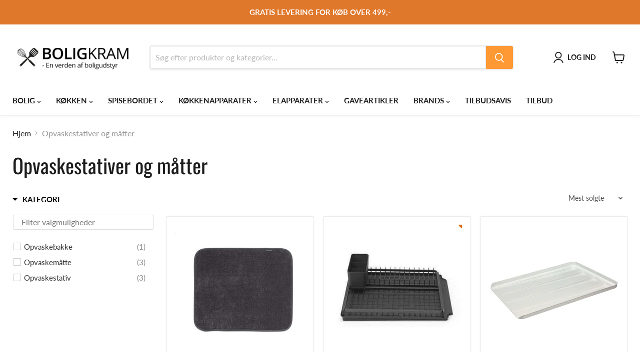

--- FILE ---
content_type: text/html; charset=utf-8
request_url: https://boligkram.dk/collections/opvaskestativer-og-matter
body_size: 61953
content:
<!doctype html>
<html class="no-js no-touch" lang="da">
  <head>

    
      <script charset="UTF-8" src="https://app.cookiepilot.dk/js/cookieconsent.min.js" type="text/javascript"></script>
    
    
    
<style id='hs-critical-css'>@font-face{font-family:Lato;font-weight:400;font-style:normal;font-display:auto;src:url(//boligkram.dk/cdn/fonts/lato/lato_n4.c86cddcf8b15d564761aaa71b6201ea326f3648b.woff2?h1=Ym9saWdrcmFtLmRr&h2=aXNlbmtyYWVtLmFjY291bnQubXlzaG9waWZ5LmNvbQ&hmac=00c6577eea08293f1206b4bb81c5abfc04e380278f92d6d75c2671066f006041) format("woff2"),url(//boligkram.dk/cdn/fonts/lato/lato_n4.e0ee1e2c008a0f429542630edf70be01045ac5e9.woff?h1=Ym9saWdrcmFtLmRr&h2=aXNlbmtyYWVtLmFjY291bnQubXlzaG9waWZ5LmNvbQ&hmac=143310ec0d4e846445e7cf227f86ccb2b696d97b248a62310f0ef361f3e2c4f1) format("woff")}@font-face{font-family:Lato;font-weight:400;font-style:italic;font-display:auto;src:url(//boligkram.dk/cdn/fonts/lato/lato_i4.7307831c0d06d264a76f2f7310f8a29d0507d6d0.woff2?h1=Ym9saWdrcmFtLmRr&h2=aXNlbmtyYWVtLmFjY291bnQubXlzaG9waWZ5LmNvbQ&hmac=8396b89a1b8cf752037d18320c3cc48991f7f68f962bcbff431c29d803cd0daf) format("woff2"),url(//boligkram.dk/cdn/fonts/lato/lato_i4.fb695d0d68d5b174347edaf543726b1903b57796.woff?h1=Ym9saWdrcmFtLmRr&h2=aXNlbmtyYWVtLmFjY291bnQubXlzaG9waWZ5LmNvbQ&hmac=58172b33c106264b7f37db5fa50bd24623bbbb548c27805ee5f999952ae0b467) format("woff")}@font-face{font-family:Lato;font-weight:700;font-style:normal;font-display:auto;src:url(//boligkram.dk/cdn/fonts/lato/lato_n7.f0037142450bd729bdf6ba826f5fdcd80f2787ba.woff2?h1=Ym9saWdrcmFtLmRr&h2=aXNlbmtyYWVtLmFjY291bnQubXlzaG9waWZ5LmNvbQ&hmac=cba12440443aa6f575c67cf6958e4acb6067530bfcb0e011daad329fca9022a1) format("woff2"),url(//boligkram.dk/cdn/fonts/lato/lato_n7.50161a3d4f05d049b7407d86c5a8834e4d6e29bf.woff?h1=Ym9saWdrcmFtLmRr&h2=aXNlbmtyYWVtLmFjY291bnQubXlzaG9waWZ5LmNvbQ&hmac=bee506686a40008f0d00f11beebaf40252be4cdd92950a0ff0e5b4b79a44fcca) format("woff")}@font-face{font-family:Lato;font-weight:700;font-style:italic;font-display:auto;src:url(//boligkram.dk/cdn/fonts/lato/lato_i7.86965a52f2ddabac45abc106c3d0cc22ac7b57bb.woff2?h1=Ym9saWdrcmFtLmRr&h2=aXNlbmtyYWVtLmFjY291bnQubXlzaG9waWZ5LmNvbQ&hmac=581d537b1f2c2c12125b873ffb3af6a66a4a53d65fca0325ebc0c77d1ee440fd) format("woff2"),url(//boligkram.dk/cdn/fonts/lato/lato_i7.34d7f5a12391e5532b516b8bb3974f4cc3ee25ae.woff?h1=Ym9saWdrcmFtLmRr&h2=aXNlbmtyYWVtLmFjY291bnQubXlzaG9waWZ5LmNvbQ&hmac=52e5fc04a8766052c3c39733b700a7c737e4dbb92775ea02fd3645f52a32d6e2) format("woff")}@font-face{font-family:Oswald;font-weight:400;font-style:normal;font-display:auto;src:url(//boligkram.dk/cdn/fonts/oswald/oswald_n4.a5ee385bde39969d807f7f1297bf51d73fbf3c1e.woff2?h1=Ym9saWdrcmFtLmRr&h2=aXNlbmtyYWVtLmFjY291bnQubXlzaG9waWZ5LmNvbQ&hmac=8c8a1673e441530b4e339d1801d8ea6e6c735522ec1c7cfa63c0a3da949bb8e6) format("woff2"),url(//boligkram.dk/cdn/fonts/oswald/oswald_n4.8f3e284746fbc2d29e34993609c51fdc432b0b24.woff?h1=Ym9saWdrcmFtLmRr&h2=aXNlbmtyYWVtLmFjY291bnQubXlzaG9waWZ5LmNvbQ&hmac=7a0bf15f6c215a726440a8a53576a5940607e3250a463251a08bcc8d1d05ac2c) format("woff")}@font-face{font-family:Oswald;font-weight:700;font-style:normal;font-display:auto;src:url(//boligkram.dk/cdn/fonts/oswald/oswald_n7.f71e68b857a7b8128a7629452b9c6bf9468356a7.woff2?h1=Ym9saWdrcmFtLmRr&h2=aXNlbmtyYWVtLmFjY291bnQubXlzaG9waWZ5LmNvbQ&hmac=10ac3116e21b3df7dde053b8b95b963fd817bb23692b0bdf6592d969d4885cc6) format("woff2"),url(//boligkram.dk/cdn/fonts/oswald/oswald_n7.2767cc6e7cfc91284caa2c06eb07eca21a27681e.woff?h1=Ym9saWdrcmFtLmRr&h2=aXNlbmtyYWVtLmFjY291bnQubXlzaG9waWZ5LmNvbQ&hmac=c5ab972f66db742cd8817142c73ae64710122423717346c8747bd86243606247) format("woff")}@font-face{font-family:Oswald;font-weight:200;font-style:normal;font-display:auto;src:url(//boligkram.dk/cdn/fonts/oswald/oswald_n2.a0b5f8ca9c73628a5a46b53d10397d9758f9d9bb.woff2?h1=Ym9saWdrcmFtLmRr&h2=aXNlbmtyYWVtLmFjY291bnQubXlzaG9waWZ5LmNvbQ&hmac=618271daa3a32fdbdebdf02f6d616b44da53a4e52082b6477b7b17d26c5fe7c7) format("woff2"),url(//boligkram.dk/cdn/fonts/oswald/oswald_n2.dd92d38fb9f3b5dd356c5559a7dd42cb9474f0a7.woff?h1=Ym9saWdrcmFtLmRr&h2=aXNlbmtyYWVtLmFjY291bnQubXlzaG9waWZ5LmNvbQ&hmac=77bc35857811210d07ce679b67ad4b08364afc44ef36524418df7df03b89ed7f) format("woff")}.noUi-target,.noUi-target *{-webkit-touch-callout:none;-ms-touch-action:none;touch-action:none;-moz-box-sizing:border-box;box-sizing:border-box}.noUi-target{position:relative}.noUi-base,.noUi-connects{width:100%;height:100%;position:relative;z-index:1}.noUi-connects{overflow:hidden;z-index:0}.noUi-connect,.noUi-origin{will-change:transform;position:absolute;z-index:1;top:0;right:0;-ms-transform-origin:0 0;-webkit-transform-origin:0 0;-webkit-transform-style:preserve-3d;transform-origin:0 0;transform-style:flat}.noUi-connect{height:100%;width:100%}.noUi-origin{height:10%;width:10%}.noUi-horizontal .noUi-origin{height:0}.noUi-handle{-webkit-backface-visibility:hidden;backface-visibility:hidden;position:absolute}.noUi-touch-area{height:100%;width:100%}.noUi-horizontal{height:18px}.noUi-horizontal .noUi-handle{width:34px;height:28px;right:-17px;top:-6px}.noUi-target{background:#fafafa;border-radius:4px;-webkit-border-radius:4px;-moz-border-radius:4px;border:1px solid #d3d3d3;box-shadow:inset 0 1px 1px #f0f0f0,0 3px 6px -5px #bbb;-moz-box-shadow:inset 0 1px 1px #f0f0f0,0 3px 6px -5px #bbb;-webkit-box-shadow:inset 0 1px 1px #f0f0f0,0 3px 6px -5px #bbb;-o-box-shadow:inset 0 1px 1px #f0f0f0,0 3px 6px -5px #bbb;-ms-box-shadow:inset 0 1px 1px #f0f0f0,0 3px 6px -5px #bbb}.noUi-connects{border-radius:3px;-webkit-border-radius:3px;-moz-border-radius:3px}.noUi-connect{background:#3fb8af}.noUi-handle{border:1px solid #d9d9d9;border-radius:3px;-webkit-border-radius:3px;-moz-border-radius:3px;background:#fff;box-shadow:inset 0 0 1px #fff,inset 0 1px 7px #ebebeb,0 3px 6px -3px #bbb;-moz-box-shadow:inset 0 0 1px #fff,inset 0 1px 7px #ebebeb,0 3px 6px -3px #bbb;-webkit-box-shadow:inset 0 0 1px #fff,inset 0 1px 7px #ebebeb,0 3px 6px -3px #bbb;-o-box-shadow:inset 0 0 1px #fff,inset 0 1px 7px #ebebeb,0 3px 6px -3px #bbb;-ms-box-shadow:inset 0 0 1px #fff,inset 0 1px 7px #ebebeb,0 3px 6px -3px #bbb}.noUi-handle:after,.noUi-handle:before{content:"";display:block;position:absolute;height:14px;width:1px;background:#e8e7e6;left:14px;top:6px}.noUi-handle:after{left:17px}.noUi-pips,.noUi-pips *{-moz-box-sizing:border-box;-webkit-box-sizing:border-box;box-sizing:border-box}.noUi-pips{position:absolute;color:#999}.noUi-value{position:absolute;white-space:nowrap;text-align:center}.noUi-marker{position:absolute;background:#ccc}.noUi-marker-large{background:#aaa}.noUi-pips-horizontal{padding:10px 0;height:80px;top:100%;left:0;width:100%}.noUi-value-horizontal{transform:translate(-50%,50%);-moz-transform:translate(-50%,50%);-webkit-transform:translate(-50%,50%);-o-transform:translate(-50%,50%)}.noUi-marker-horizontal.noUi-marker{margin-left:-1px;width:2px;height:5px}.noUi-marker-horizontal.noUi-marker-large{height:15px}.boost-pfs-filter-option .boost-pfs-filter-option-content .boost-pfs-filter-option-range-amount{margin-bottom:20px}.boost-pfs-filter-tree-v .boost-pfs-filter-option:last-child{border-bottom:0}.boost-pfs-filter-option-range .boost-pfs-filter-option-range-slider{margin:25px auto 60px;overflow:visible;width:calc(100% - 22px);background:#b9b9b9;box-shadow:none;border:none;height:2px}.boost-pfs-filter-option-range .boost-pfs-filter-option-range-slider .noUi-value-horizontal:nth-child(2){left:-3px!important;transform:translateY(50%);-moz-transform:translate(0,50%);-webkit-transform:translate(0,50%);-o-transform:translate(0,50%)}.boost-pfs-filter-option-range .boost-pfs-filter-option-range-slider .noUi-value-horizontal:last-child{left:auto!important;right:-3px!important;transform:translateY(50%);-moz-transform:translate(0,50%);-webkit-transform:translate(0,50%);-o-transform:translate(0,50%)}.boost-pfs-filter-option-range .boost-pfs-filter-option-range-slider .noUi-pips-horizontal{font-size:12px;line-height:1.2;color:#000;top:100%;padding:10px 0;height:80px}.boost-pfs-filter-option-range .boost-pfs-filter-option-range-slider .noUi-pips-horizontal .noUi-marker{width:1px;height:6px;top:-4px;margin:0}.boost-pfs-filter-option-range .boost-pfs-filter-option-range-slider .noUi-pips-horizontal .noUi-marker.noUi-marker-large{background:#3d4246;border-left:1px solid}.boost-pfs-filter-option-range .boost-pfs-filter-option-range-slider .noUi-connect{background:#3d4246;border:1px solid;left:auto}.boost-pfs-filter-option-range .boost-pfs-filter-option-range-slider .noUi-origin{width:10%;height:10%;left:auto;background:0 0}.boost-pfs-filter-option-range .boost-pfs-filter-option-range-slider .noUi-origin .noUi-handle{-moz-border-radius:50%;-webkit-border-radius:50%;border-radius:50%;width:20px;height:20px;right:-10px;left:auto;top:-10px;border:1px solid #3d4246;-ms-box-shadow:none;-webkit-box-shadow:none;box-shadow:none}.boost-pfs-filter-option-range .boost-pfs-filter-option-range-slider .noUi-handle{right:-1px;top:-7px}.boost-pfs-filter-option-range .boost-pfs-filter-option-range-slider .noUi-handle:after,.boost-pfs-filter-option-range .boost-pfs-filter-option-range-slider .noUi-handle:before{content:none}.boost-pfs-filter-option-range .boost-pfs-filter-option-range-amount{position:relative;margin-bottom:0}.boost-pfs-filter-option-range .boost-pfs-filter-option-range-amount:after{clear:both;content:"";display:block}.boost-pfs-filter-option-range .boost-pfs-filter-option-range-amount input{position:relative;width:calc(50% - 15px);height:36px;float:left;margin:0 0 10px;padding:1px 5px;line-height:24px;border:1px solid #e3e3e3;clear:none;min-height:auto;min-width:auto;text-align:center}.boost-pfs-filter-option-range .boost-pfs-filter-option-range-amount .boost-pfs-filter-option-range-amount-split{float:left;font-size:14px;line-height:36px;width:30px;text-align:center}.boost-pfs-filter-option-range-amount-wrapper{position:relative;width:calc(50% - 15px);height:36px;float:left;margin:0 0 10px;padding:0;line-height:24px;border:1px solid #e3e3e3;clear:none;min-height:auto;min-width:auto;text-align:center;display:-webkit-box;display:-moz-box;display:-ms-flexbox;display:-webkit-flex;display:flex;align-items:baseline;justify-content:space-between;margin-left:0!important;margin-right:0!important}.boost-pfs-filter-option-range-amount-wrapper .boost-pfs-filter-option-range-slider-unit{max-width:50%;padding:0 0 0 6px;white-space:nowrap;display:none}.boost-pfs-filter-option-range-amount-wrapper input.boost-pfs-filter-option-range-amount-max,.boost-pfs-filter-option-range-amount-wrapper input.boost-pfs-filter-option-range-amount-min{border:none;min-width:50%;height:34px;text-align:center;padding-right:6px;width:auto;background:0 0;-ms-box-shadow:none;-webkit-box-shadow:none;box-shadow:none}[id*=boost-pfs-filter-tree-pf-p-] .boost-pfs-filter-option-range-slider-unit{display:block}[id*=boost-pfs-filter-tree-pf-p-] .boost-pfs-filter-option-range-amount-wrapper input{text-align:right}.productitem--title,.productitem--title a{height:40px;overflow:hidden;display:block}figure,main{display:block}figure{margin:1em 40px}.productitem--title a,.site-navigation .navmenu-depth-2 .navmenu-link{color:#1d1d1d;text-decoration:none}.productitem{border:1px solid rgba(128,128,128,.16);box-shadow:0 1px 4px #8080801c}[data-rimg=loaded]{opacity:1}[data-rimg-canvas]{position:absolute;top:0;left:0;width:100%;height:100%;animation:1.05s cubic-bezier(.4,0,.2,1) infinite shimmer-background;animation-fill-mode:forwards;animation-direction:alternate}[data-rimg=loaded]+[data-rimg-canvas]{opacity:0;visibility:hidden;animation:none}@keyframes shimmer-background{0%{background-color:#ededed}to{background-color:#f6f6f6}}.productitem{position:relative;flex-grow:1;width:100%;min-height:100%;height:var(--base-height,auto);padding:.6875rem;background:#fff}@media screen and (max-width:1023px){.productitem{display:flex;flex-direction:column}}.productitem--info{margin:0 .25rem}.productitem__badge{position:absolute;bottom:0;left:0;width:auto;height:auto;font-size:.8125rem;z-index:1}.productitem--info{position:relative;z-index:100;background-color:#fff}.productitem--title{font-family:Lato,sans-serif;font-style:normal;font-weight:400;font-size:var(--font-size-body);margin:.625rem 0 0;line-height:1.3125;letter-spacing:normal;text-transform:none;white-space:normal}.productitem--image-link{display:block}.productitem--image{aspect-ratio:var(--product-grid-item-image-aspect-ratio,auto);position:relative;width:100%;height:auto;padding:0;margin:0;overflow:hidden;background-size:0}.productitem--image img{display:block;width:auto;height:auto;max-width:100%;max-height:100%;margin:0 auto;visibility:hidden}.productitem--image .productitem--image-primary{visibility:visible}.imagestyle--medium .productitem--image img{position:absolute;top:50%;left:50%;transform:translate(-50%,-50%)}.imagestyle--medium .productitem--image{height:0}.imagestyle--medium .productitem--image{padding-bottom:100%}.productgrid--wrapper{position:relative;display:inline-block;width:calc(100% - 185px);margin-top:1rem}.productgrid--utils-sticky-intersection{position:absolute;right:0;left:0;height:1px;visibility:hidden}.productgrid--items{display:flex;align-items:stretch;flex-direction:row;flex-wrap:wrap;justify-content:flex-start;margin-top:1.75rem;padding:0}.productgrid--item{position:relative;z-index:1;display:flex;height:var(--base-height,auto);flex-direction:column;justify-content:flex-start}.productgrid--items.products-per-row-3 .productgrid--item{width:calc(50% - 5px);margin-top:10px;margin-left:10px}.productgrid--items.products-per-row-3 .productgrid--item:nth-child(odd){margin-left:0}.productgrid--items.products-per-row-3 .productgrid--item:nth-child(-n+2){margin-top:0}.productitem__badge{font-style:normal;font-weight:700;padding:.25rem .3125rem;text-decoration:none;vertical-align:middle}.productitem__badge--sale{color:#fff;background-color:#e1680f}@media screen and (max-width:1023px){.productitem__container{display:flex;flex-direction:column;height:100%}}@media (max-width:767px){.boost-pfs-filter-option-range .boost-pfs-filter-option-range-slider{width:calc(100% - 36px)}.boost-pfs-filter-option-range .boost-pfs-filter-option-range-slider .noUi-origin .noUi-handle{width:28px;height:28px;top:-14px;right:-14px}}@media screen and (max-width:767px){.boost-pfs-filter-tree-mobile-style2 .boost-pfs-filter-tree-content{display:-webkit-box;display:-ms-flexbox;display:flex;flex-direction:column;padding-bottom:48px;position:relative}.boost-pfs-filter-tree-mobile-style2 .boost-pfs-filter-tree-content [class*=mobile-]{margin:0;float:none}.boost-pfs-filter-tree-mobile-style2 .boost-pfs-filter-mobile-toolbar{display:block}.boost-pfs-filter-tree-mobile-style2 .boost-pfs-filter-mobile-toolbar .boost-pfs-filter-mobile-toolbar-top{position:fixed;left:0;top:0;z-index:99999;width:60px;height:100%}.boost-pfs-filter-tree-mobile-style2 .boost-pfs-filter-mobile-toolbar .boost-pfs-filter-close{display:block;width:100%;height:100%;background:#0003;vertical-align:top}.boost-pfs-filter-tree-mobile-style2 .boost-pfs-filter-mobile-toolbar .boost-pfs-filter-close span{display:block;width:40px;height:40px;position:relative;background:#000;font-size:0;margin-left:20px}.boost-pfs-filter-tree-mobile-style2 .boost-pfs-filter-mobile-toolbar .boost-pfs-filter-close span:after,.boost-pfs-filter-tree-mobile-style2 .boost-pfs-filter-mobile-toolbar .boost-pfs-filter-close span:before{content:"";position:absolute;top:0;bottom:0;left:calc(55% - 7px);display:block;width:2px;height:25px;transform-origin:bottom center;background:#fff;border:none;padding:0}.boost-pfs-filter-tree-mobile-style2 .boost-pfs-filter-mobile-toolbar .boost-pfs-filter-close span:before{-ms-transform:translateX(-5px) translateY(5px) rotate(45deg);-webkit-transform:translateX(-5px) translateY(5px) rotate(45deg);transform:translate(-5px) translateY(5px) rotate(45deg)}.boost-pfs-filter-tree-mobile-style2 .boost-pfs-filter-mobile-toolbar .boost-pfs-filter-close span:after{-ms-transform:translateX(13px) translateY(5px) rotate(-45deg);-webkit-transform:translateX(13px) translateY(5px) rotate(-45deg);transform:translate(13px) translateY(5px) rotate(-45deg)}.boost-pfs-filter-tree-mobile-style2 .boost-pfs-filter-mobile-toolbar .boost-pfs-filter-mobile-toolbar-items{text-align:center;padding-top:10px;padding-bottom:10px;display:table;width:100%;position:relative}.boost-pfs-filter-tree-mobile-style2 .boost-pfs-filter-mobile-toolbar .boost-pfs-filter-mobile-toolbar-items .boost-pfs-filter-mobile-toolbar-left,.boost-pfs-filter-tree-mobile-style2 .boost-pfs-filter-mobile-toolbar .boost-pfs-filter-mobile-toolbar-items .boost-pfs-filter-mobile-toolbar-middle,.boost-pfs-filter-tree-mobile-style2 .boost-pfs-filter-mobile-toolbar .boost-pfs-filter-mobile-toolbar-items .boost-pfs-filter-mobile-toolbar-right{display:table-cell;vertical-align:top;float:none}.boost-pfs-filter-tree-mobile-style2 .boost-pfs-filter-mobile-toolbar .boost-pfs-filter-mobile-toolbar-items .boost-pfs-filter-mobile-toolbar-left{width:55px;text-align:left}.boost-pfs-filter-tree-mobile-style2 .boost-pfs-filter-mobile-toolbar .boost-pfs-filter-mobile-toolbar-items .boost-pfs-filter-mobile-toolbar-left .boost-pfs-filter-back-btn{margin-left:4px;vertical-align:top}.boost-pfs-filter-tree-mobile-style2 .boost-pfs-filter-mobile-toolbar .boost-pfs-filter-mobile-toolbar-items .boost-pfs-filter-mobile-toolbar-left .boost-pfs-filter-back-btn:before{top:8px}.boost-pfs-filter-tree-mobile-style2 .boost-pfs-filter-mobile-toolbar .boost-pfs-filter-mobile-toolbar-items .boost-pfs-filter-mobile-toolbar-middle{line-height:20px;font-weight:600;font-size:14px;width:calc(100% - 110px);text-align:center;padding-right:5px;padding-left:5px}.boost-pfs-filter-tree-mobile-style2 .boost-pfs-filter-mobile-toolbar .boost-pfs-filter-mobile-toolbar-items .boost-pfs-filter-mobile-toolbar-right{width:65px}.boost-pfs-filter-tree-mobile-style2 .boost-pfs-filter-mobile-toolbar .boost-pfs-filter-mobile-toolbar-items .boost-pfs-filter-mobile-toolbar-right button{border:none;background:0 0;text-transform:lowercase;text-align:right;width:100%}.boost-pfs-filter-tree-mobile-style2 .boost-pfs-filter-mobile-footer{display:block;margin:0;position:fixed;width:calc(100% - 60px);left:auto;right:0}.boost-pfs-filter-tree-mobile-style2.boost-pfs-filter-tree-v{width:calc(100% - 60px)!important;left:auto;right:0;padding-bottom:0}.boost-pfs-filter-tree-mobile-style2.boost-pfs-filter-tree-v .boost-pfs-filter-options-wrapper{overflow-x:hidden;overflow-y:auto;padding-bottom:0;height:auto;flex-grow:1;position:fixed;bottom:49px;width:calc(100% - 81px);right:10px}.boost-pfs-filter-tree-mobile-style2.boost-pfs-filter-tree-v .boost-pfs-filter-option{max-height:100%;display:-webkit-box;display:-ms-flexbox;display:flex;-webkit-box-orient:vertical;-webkit-box-direction:normal;-ms-flex-direction:column;flex-direction:column;padding:0;border:none}.boost-pfs-filter-tree-mobile-style2.boost-pfs-filter-tree-v .boost-pfs-filter-option .boost-pfs-filter-option-title{text-align:left;padding:20px 16px;border-top:1px solid #e8e9eb}.boost-pfs-filter-tree-mobile-style2.boost-pfs-filter-tree-v .boost-pfs-filter-option .boost-pfs-filter-option-title .boost-pfs-filter-selected-items-mobile{margin:0;padding:0;font-size:12px;font-weight:300}.boost-pfs-filter-tree-mobile-style2.boost-pfs-filter-tree-v .boost-pfs-filter-option .boost-pfs-filter-option-title .boost-pfs-filter-option-title-heading{font-weight:400;padding-bottom:0;width:100%;position:relative;padding-right:20px;margin-bottom:0;display:block}.boost-pfs-filter-tree-mobile-style2.boost-pfs-filter-tree-v .boost-pfs-filter-option .boost-pfs-filter-option-title .boost-pfs-filter-option-title-heading:after{content:"";width:10px;height:10px;border-right:1px solid #000;border-bottom:1px solid #000;display:inline-block;-ms-transform:rotate(-45deg);-webkit-transform:rotate(-45deg);transform:rotate(-45deg);position:absolute;top:6px;right:0}.boost-pfs-filter-tree-mobile-style2.boost-pfs-filter-tree-v .boost-pfs-filter-option .boost-pfs-filter-option-title .boost-pfs-filter-option-title-text:before{display:none}.boost-pfs-filter-tree-mobile-style2.boost-pfs-filter-tree-v .boost-pfs-filter-option:first-child .boost-pfs-filter-option-title{border-top:none}.boost-pfs-filter-tree-mobile-style2.boost-pfs-filter-tree-v .boost-pfs-filter-option .boost-pfs-filter-option-content{padding:5px 0 20px 20px}.boost-pfs-filter-tree-mobile-style2.boost-pfs-filter-tree-v .boost-pfs-filter-option .boost-pfs-filter-option-content .boost-pfs-filter-option-show-search-box-wrapper{margin-right:20px}.boost-pfs-filter-tree-mobile-style2.boost-pfs-filter-tree-v .boost-pfs-filter-option .boost-pfs-filter-option-content .boost-pfs-filter-option-content-inner{max-height:none;padding-right:20px;overflow-x:hidden;overflow-y:auto}.boost-pfs-filter-tree-mobile-style2.boost-pfs-filter-tree-v .boost-pfs-filter-option .boost-pfs-filter-option-content .boost-pfs-filter-option-item-list:not(.circle-grid):not(.square-grid) .boost-pfs-filter-option-item .boost-pfs-filter-button{display:block;width:100%}.boost-pfs-filter-tree-mobile-style2.boost-pfs-filter-tree-v .boost-pfs-filter-option .boost-pfs-filter-option-content .boost-pfs-filter-option-item-list:not(.circle-grid):not(.square-grid) .boost-pfs-filter-option-item .boost-pfs-filter-button .boost-pfs-filter-option-amount{opacity:.6}.boost-pfs-filter-tree-mobile-style2.boost-pfs-filter-tree-v .boost-pfs-filter-option.boost-pfs-filter-has-scrollbar .boost-pfs-filter-option-content .boost-pfs-filter-option-content-inner ul{padding-right:0}.boost-pfs-filter-tree-mobile-style2.boost-pfs-filter-tree-v .boost-pfs-filter-option.boost-pfs-filter-option-range .boost-pfs-filter-option-content .boost-pfs-filter-option-content-inner{overflow-y:hidden}.boost-pfs-filter-tree-v .boost-pfs-filter-option .boost-pfs-filter-option-content .boost-pfs-filter-option-show-search-box-wrapper{padding-right:15px}}.boost-pfs-filter-option .boost-pfs-filter-option-content .boost-pfs-filter-option-amount{margin-left:3px;float:right;opacity:.6}.boost-pfs-filter-btn-load-previous-page{text-align:center;clear:both;margin-bottom:20px}.boost-pfs-filter-btn-load-previous-page .js-boost-pfs-filter-btn-load-previous-page{height:auto;background-color:transparent;padding:10px 20px;border:1px solid #333;color:#000;text-transform:uppercase;display:inline-block;vertical-align:top}.boost-pfs-filter-button{color:inherit;border:none;padding:0;font:inherit;background:0 0;white-space:initial;line-height:inherit;margin:0;min-height:auto;height:auto;vertical-align:inherit;text-align:left;min-width:0;display:inline-block;text-decoration:none;width:auto;-moz-border-radius:0;-webkit-border-radius:0;border-radius:0;-ms-box-shadow:none;-webkit-box-shadow:none;box-shadow:none}.boost-pfs-filter-button span{display:inline;word-break:break-all;word-break:break-word}.boost-pfs-filter-button:after{display:none}.boost-pfs-filter-button:before{display:none}.boost-pfs-filter-loading{background:#fff;border:1px solid rgba(0,0,0,.15);position:fixed;top:50%!important;bottom:auto;left:50%;right:auto;width:56px;height:56px;margin-left:-28px;margin-top:-28px;overflow:hidden;padding:0;text-align:center;text-indent:-999em;-ms-box-shadow:0 1px 4px rgba(0,0,0,.3);-webkit-box-shadow:0 1px 4px rgba(0,0,0,.3);box-shadow:0 1px 4px #0000004d;-moz-border-radius:3px;-webkit-border-radius:3px;border-radius:3px;z-index:9999999999}.boost-pfs-filter-loading .boost-pfs-filter-loading-icon{display:block;font-size:10px;margin:14px auto;text-indent:-9999em;width:28px;height:28px;-moz-border-radius:50%;-webkit-border-radius:50%;border-radius:50%;background:#fff;background:-moz-linear-gradient(left,#333 50%,rgba(255,255,255,0) 100%);background:-webkit-linear-gradient(left,#333 50%,rgba(255,255,255,0) 100%);background:-o-linear-gradient(left,#333 50%,rgba(255,255,255,0) 100%);background:-ms-linear-gradient(left,#333 50%,rgba(255,255,255,0) 100%);background:linear-gradient(to right,#333 50%,#fff0);position:relative;-webkit-animation:.7s linear infinite load3;animation:.7s linear infinite load3;-webkit-transform:translateZ(0);-ms-transform:translateZ(0);transform:translateZ(0);z-index:999999}.boost-pfs-filter-loading .boost-pfs-filter-loading-icon:before{width:50%;height:50%;background:#333;border-radius:100% 0 0;position:absolute;top:0;left:0;content:""}.boost-pfs-filter-loading .boost-pfs-filter-loading-icon:after{background:#fff;width:80%;height:80%;border-radius:50%;content:"";margin:auto;position:absolute;top:0;left:0;bottom:0;right:0}.boost-pfs-filter-tree *,.boost-pfs-filter-tree :after,.boost-pfs-filter-tree :before{-moz-box-sizing:border-box;-webkit-box-sizing:border-box;box-sizing:border-box}.boost-pfs-filter-wrapper:after{display:table;clear:both;content:""}@media screen and (min-width:768px){.boost-pfs-filter-left-col{width:23%;float:left}.boost-pfs-filter-left-col .boost-pfs-filter-tree-v{max-width:100%;width:100%}.boost-pfs-filter-left-col .boost-pfs-filter-tree-v:not(.boost-pfs-filter-stick){overflow:visible!important}.boost-pfs-filter-left-col .boost-pfs-filter-tree-v:not(.boost-pfs-filter-stick):not(.boost-pfs-filter-absolute){width:100%!important}.boost-pfs-filter-mobile-footer,.boost-pfs-filter-mobile-toolbar,.boost-pfs-filter-selected-items-mobile,.boost-pfs-filter-tree[data-is-mobile]{display:none}}.boost-pfs-filter-tree-v .boost-pfs-filter-option-title{overflow:visible;line-height:20px;position:relative}.boost-pfs-filter-tree-v .boost-pfs-filter-option-title .boost-pfs-filter-clear{padding-bottom:5px;width:auto;padding-left:5px}.boost-pfs-filter-tree-v .boost-pfs-filter-option-title-heading{font-size:14px;font-weight:700;text-transform:uppercase;margin-bottom:0;line-height:20px;padding-bottom:5px;width:auto}.boost-pfs-filter-tree-v .boost-pfs-filter-option-title-text:before{content:"";width:0;height:0;border:5px solid transparent;border-top-color:#000;display:inline-block;margin:0 10px -2px 0}.boost-pfs-filter-tree-v .boost-pfs-filter-option{margin:0;padding:20px 0;border-top:1px solid #e3e3e3;position:static;width:100%}.boost-pfs-filter-tree-v .boost-pfs-filter-option:first-child{padding-top:0;border-top:none}.boost-pfs-filter-tree-v .boost-pfs-filter-option .boost-pfs-filter-option-content{width:100%!important;max-height:100%;overflow:hidden;padding-left:1px;padding-right:1px}.boost-pfs-filter-tree-v .boost-pfs-filter-option .boost-pfs-filter-option-content .boost-pfs-filter-option-show-search-box-wrapper{margin-top:15px;margin-bottom:0}.boost-pfs-filter-tree-v .boost-pfs-filter-option .boost-pfs-filter-option-content .boost-pfs-filter-option-content-inner{margin-top:15px}.boost-pfs-filter-tree-v .boost-pfs-filter-clear,.boost-pfs-filter-tree-v .boost-pfs-filter-clear-all{float:right;font-size:77%;margin:0;line-height:22px}.boost-pfs-filter-tree-v .boost-pfs-filter-apply-button{display:none}.boost-pfs-filter-tree-v .boost-pfs-filter-apply-all-button,.boost-pfs-filter-tree-v .boost-pfs-filter-show-result{font-weight:400;color:#fff;line-height:20px;padding-top:14px;padding-bottom:14px;background:#222;text-transform:lowercase;border:none;margin-bottom:0;-moz-border-radius:0!important;-webkit-border-radius:0!important;border-radius:0!important}.boost-pfs-filter-tree-v .boost-pfs-filter-apply-all-button:first-letter,.boost-pfs-filter-tree-v .boost-pfs-filter-show-result:first-letter{text-transform:uppercase}.boost-pfs-filter-tree-mobile-button{display:none}.boost-pfs-filter-tree-mobile-button button{width:100%;background:#000;color:#fff;padding:10px 0;margin:20px 0;border:none;text-transform:uppercase;font-size:14px;display:block;font-family:inherit}.boost-pfs-filter-option-title:after{content:"";display:table;clear:both}.boost-pfs-filter-option-title-heading{display:inline-block}.boost-pfs-filter-option-title-heading .boost-pfs-filter-option-title-count{display:none}.boost-pfs-filter-option-item>button{color:inherit}.boost-pfs-filter-option-item{margin:7px 0 6px;padding:0 9px;list-style:none;line-height:24px;vertical-align:top;-moz-box-sizing:border-box;-webkit-box-sizing:border-box;box-sizing:border-box}.boost-pfs-filter-option-item:before{display:none}.boost-pfs-filter-option-item button{display:block;background:0 0;border:none;width:100%;position:static;text-decoration:none;color:#000}.boost-pfs-filter-option-item button:after{display:table;content:"";clear:both}.boost-pfs-filter-option-item-list{padding-left:0;margin:0 -8px;list-style:none}.boost-pfs-filter-option-item-list.boost-pfs-filter-option-item-list-multiple-list li{position:relative;padding-left:30px}.boost-pfs-filter-option-item-list.boost-pfs-filter-option-item-list-multiple-list li .boost-pfs-check-box{border:1px solid rgba(0,0,0,.2);width:15px;height:15px;background:0 0;display:inline-block;position:absolute;left:9px;top:4px}.boost-pfs-filter-clear,.boost-pfs-filter-clear-all{font-size:13px}.boost-pfs-filter-loading{z-index:999}@media (min-width:768px){.collection--section .productgrid--outer{display:block}.boost-pfs-filter-wrapper{padding-top:20px}}@media (max-width:767px){.boost-pfs-filter-left-col{width:100%}}@media screen and (min-width:860px){.boost-pfs-filter-tree-v[data-is-mobile]{display:none!important}}.site-main{z-index:1}.boost-pfs-filter-option-show-search-box[type=text]{border-radius:3px;height:30px;border:1px solid rgba(189,189,189,.5);background:#fff}.boost-pfs-filter-option-show-search-box{font-family:Lato,sans-serif}.utils-sortby{text-align:end}.utils-sortby-select--wrapper .form-field-select{max-width:130px}:root{--font-size-heading-large:2.55rem;--font-size-heading-medium:2.25rem;--font-size-heading-1:2.1rem;--font-size-heading-2:1.95rem;--font-size-heading-3:1.8rem;--font-size-heading-4:1.5rem;--font-size-heading-5:1.125rem;--font-size-heading-6:1.125rem;--font-size-body-larger:1.375rem;--font-size-body-large:1.25rem;--font-size-body-medium:1.125rem;--font-size-body:1rem;--font-size-body-small:.9375rem;--font-size-body-smaller:.875rem;--font-size-body-smallest:.8125rem;--font-size-body-tiny:.75rem;--font-size-button-small:.8125rem;--font-size-button-medium:.875rem;--font-size-button-large:1.0625rem;--font-size-button-x-large:1.1875rem;--font-size-menu-large:1.0625rem;--font-size-menu:.9375rem;--font-size-input:1rem;--font-size-section-heading:1.5rem;--font-size-menu-body-medium:.90625rem;--font-size-menu-body-small:.875rem;--font-size-heading-body-small:.9375rem;--font-size-heading-body-smaller:.875rem;--font-size-heading-slideshow:2.390625rem}@media screen and (max-width:719px){:root{--font-size-heading-large:2.390625rem}}@media screen and (max-width:859px){.utils-sortby-select{display:block}:root{--font-size-heading-medium:2.109375rem;--font-size-heading-1:1.96875rem;--font-size-heading-2:1.828125rem;--font-size-heading-3:1.6875rem;--font-size-heading-4:1.40625rem;--font-size-heading-5:1.0546875rem;--font-size-heading-6:1.0546875rem;--font-size-body-larger:1.2890625rem;--font-size-body-large:1.171875rem;--font-size-body-medium:1.0546875rem;--font-size-body:.9375rem;--font-size-body-small:.87890625rem;--font-size-body-smaller:.8203125rem;--font-size-body-smallest:.76171875rem;--font-size-body-tiny:.703125rem;--font-size-button-small:.8203125rem;--font-size-button-medium:.875rem;--font-size-button-large:.9921875rem;--font-size-button-x-large:1.16796875rem;--font-size-menu-large:.93359375rem;--font-size-menu:.875rem;--font-size-input:.9375rem;--font-size-section-heading:1.40625rem;--font-size-menu-body-medium:.8359375rem;--font-size-menu-body-small:.81640625rem;--font-size-heading-body-small:.87890625rem;--font-size-heading-body-smaller:.8203125rem;--font-size-heading-slideshow:2.390625rem}}html{font-family:sans-serif;line-height:1.15;-ms-text-size-adjust:100%;-webkit-text-size-adjust:100%}body{margin:0}footer,header,nav,section{display:block}h1{font-size:2em;margin:.67em 0}main{display:block}a{background-color:transparent;-webkit-text-decoration-skip:objects}img{border-style:none}svg:not(:root){overflow:hidden}button,input,select{font-family:sans-serif;font-size:100%;line-height:1.15;margin:0}button,input{overflow:visible}button,select{text-transform:none}[type=submit],button,html [type=button]{-webkit-appearance:button}[type=button]::-moz-focus-inner,[type=submit]::-moz-focus-inner,button::-moz-focus-inner{border-style:none;padding:0}[type=button]:-moz-focusring,[type=submit]:-moz-focusring,button:-moz-focusring{outline:ButtonText dotted 1px}::-webkit-file-upload-button{-webkit-appearance:button;font:inherit}details{display:block}summary{display:list-item}h1,h2{font-family:Oswald,sans-serif;font-style:normal;font-weight:400;letter-spacing:0}h1,h2{text-transform:none}h1{font-size:var(--font-size-heading-1)}h2{font-size:var(--font-size-heading-2)}.mobile-nav-content .navmenu-depth-1>.navmenu-item>.navmenu-link,.navmenu-meganav.navmenu-meganav--desktop .navmenu-item-text,.site-header-actions,.site-navigation .navmenu-depth-1>li>a,.site-navigation a,.site-navigation summary{font-family:Lato,sans-serif;font-style:normal;font-weight:700;font-size:var(--font-size-menu);letter-spacing:0}.mobile-nav-content .navmenu-depth-1>.navmenu-item>.navmenu-link,.navmenu-meganav.navmenu-meganav--desktop .navmenu-item-text,.site-header-actions,.site-navigation .navmenu-depth-1>li>a,.site-navigation a,.site-navigation summary{text-transform:uppercase}.button-primary,.button-secondary,.live-search-button{font-size:var(--font-size-button-small);padding:.625rem 1rem;letter-spacing:0;font-family:Lato,sans-serif;font-style:normal;font-weight:400;display:inline-block;text-decoration:none;border-radius:3px}.button-primary,.button-secondary,.live-search-button{text-transform:uppercase}.announcement-bar-text,.announcement-bar-text-mobile,.atc-banner--outer,.breadcrumbs-container,.custom-liquid--container,.message-banner--outer,.navmenu-meganav-wrapper,.productgrid--outer,.site-header-main,.site-navigation{--layout-container-max-width:1400px;--layout-container-gutter:10px;max-width:var(--layout-container-max-width);padding-right:10px;padding-left:10px;margin-right:auto;margin-left:auto}@media screen and (min-width:720px){.announcement-bar-text,.announcement-bar-text-mobile,.atc-banner--outer,.breadcrumbs-container,.custom-liquid--container,.message-banner--outer,.navmenu-meganav-wrapper,.productgrid--outer,.site-header-main,.site-navigation{--layout-container-gutter:15px;padding-right:15px;padding-left:15px}}@media screen and (min-width:1024px){.announcement-bar-text,.announcement-bar-text-mobile,.atc-banner--outer,.breadcrumbs-container,.custom-liquid--container,.message-banner--outer,.navmenu-meganav-wrapper,.productgrid--outer,.site-header-main,.site-navigation{--layout-container-gutter:25px;padding-right:25px;padding-left:25px}}.productgrid--outer:after,.productgrid--outer:before,.site-header-main:after,.site-header-main:before,.site-navigation-wrapper:after,.site-navigation-wrapper:before{display:table;content:""}.productgrid--outer:after,.site-header-main:after,.site-navigation-wrapper:after{clear:both}.site-navigation .navmenu-depth-2 .navmenu-link{color:#1d1d1d;text-decoration:none}.breadcrumbs-container a,.live-search-takeover-cancel,.utils-sortby-button{color:#1d1d1d;text-decoration:none}.breadcrumbs-delimiter{display:inline-block;margin-left:.3125rem;vertical-align:middle}.breadcrumbs-delimiter svg{display:block;margin-top:-.125rem;transform:rotate(-90deg);fill:currentColor}.atc-banner--close,.live-search-takeover-cancel,.message-banner--close,.modal-close,.utils-sortby-button{font-family:Lato,sans-serif;font-style:normal;font-weight:700;padding:0;background:0 0;border:0;-webkit-appearance:none;appearance:none}.live-search-button{position:relative;transform:none}.live-search-button .search-icon--active,.live-search-button .search-icon--inactive{display:inline-block}.live-search-button svg{display:block;width:100%;height:100%}.live-search-button .search-icon--inactive{width:20px;height:21px;opacity:1}.live-search-button .search-icon--active{position:absolute;top:50%;left:50%;width:26px;height:26px;margin-top:-13px;margin-left:-13px;opacity:0;visibility:hidden;animation:.7s cubic-bezier(.69,.31,.56,.83) infinite rotate}.button-primary{color:#fff;background-color:#f93;border:1px solid #f93}.button-secondary{color:#fff;background-color:#d4651f;border:1px solid #ddd}.no-label .form-field-input,.no-label .form-field-select{padding-top:.9375rem;padding-bottom:.9375rem}.form-field-input,.form-field-select{font-family:Lato,sans-serif;font-style:normal;font-weight:400;font-size:var(--font-size-body);z-index:1;width:100%;padding:1.5rem .625rem .375rem;color:#4d4d4d;background-color:#fff;border:1px solid #ddd;border-radius:3px}.form-field-input{width:100%}.form-field{position:relative}.form-field-select-wrapper{position:relative}.form-field-select-wrapper .form-field-select{z-index:2;width:100%;height:100%;padding-right:1.75rem;color:#4d4d4d;background-color:#fff;box-shadow:0 1px 2px #00000026;-webkit-appearance:none;appearance:none}.form-field-select-wrapper .form-field-select::-ms-expand{display:none}.form-field-select-wrapper svg{position:absolute;top:50%;right:.625rem;margin-top:-3px;color:#4d4d4d}[data-accordion-content][data-accordion-state]{display:none;overflow:hidden}[data-accordion-trigger] .accordion--icon svg{display:block;fill:currentColor}[data-accordion-trigger] .icon-chevron-down-left,[data-accordion-trigger] .icon-chevron-down-right{transform:rotate(0);transform-origin:50% 93%}.placeholder--image{display:block;background-color:#ededed;fill:#b0b0b0}.placeholder--content-text{background-color:#ededed}html{box-sizing:border-box}*,:after,:before{box-sizing:inherit}*{-moz-osx-font-smoothing:grayscale;-webkit-font-smoothing:antialiased;-webkit-text-size-adjust:none}body,html{background-color:#fff}html{height:100%}html:before{display:none;content:"XXXS,XXS,XS,S,M,L,XL,XXL,XXXL"}html:after{display:none;content:"XXXS"}@media screen and (min-width:480px){html:after{content:"XXS"}}@media screen and (min-width:680px){html:after{content:"XS"}}@media screen and (min-width:720px){html:after{content:"S"}}@media screen and (min-width:860px){html:after{content:"M"}}body{font-family:Lato,sans-serif;font-style:normal;font-weight:400;font-size:var(--font-size-body);width:100%;color:#1d1d1d}.visually-hidden{position:absolute!important;width:1px;height:1px;padding:0;margin:-1px;overflow:hidden;clip:rect(1px,1px,1px,1px);border:0}.skip-to-main{font-size:var(--font-size-body);position:absolute;top:0;left:-9999px;color:#1d1d1d;background:#fff;text-decoration:none;padding:1em}@media (prefers-reduced-motion:reduce){*,:after,:before{animation-duration:1ms!important;animation-iteration-count:1!important;scroll-behavior:auto!important}}@keyframes rotate{0%{transform:rotate(0)}to{transform:rotate(360deg)}}@keyframes shimmer{0%{opacity:1}to{opacity:.5}}.site-header{position:relative;top:0;left:0;z-index:1110;width:100%;background-color:#fff}.site-header{box-shadow:0 1px 4px #80808040}.site-header-sticky .site-header{position:sticky;top:0}.site-header-wrapper{position:relative;z-index:1100;display:contents;width:100%;color:#1d1d1d}.site-header-main{position:relative;z-index:100;padding-top:10px;padding-bottom:10px;background-color:#fff}@media screen and (min-width:680px){.site-header-main{display:flex;align-items:flex-start;padding-left:0;padding-right:0}}@media screen and (min-width:720px){.site-header-main{padding-right:5px;padding-left:5px}}@media screen and (min-width:1024px){html:after{content:"L"}.site-header-main{align-items:center;padding:20px 10px 10px}}.site-header-main-content{margin-right:auto;margin-left:auto;font-size:0}@media screen and (min-width:680px){.site-header-main .live-search{flex:1 1 auto;margin-top:0;margin-right:.5rem}.site-header-main-content{display:flex;align-items:center;flex-wrap:wrap;flex:1 1 auto;margin:0}}@media screen and (min-width:1024px){.site-header-main .live-search{margin-right:2.5rem}.site-header-main-content{flex-wrap:nowrap;justify-content:center;margin-right:2.5rem;margin-left:15px}}.site-header-logo{margin-right:auto;margin-left:auto;text-align:center;vertical-align:middle}@media screen and (max-width:679px){.site-header-logo{display:table;min-height:46px}[data-site-header-mobile-search-button] .site-header-logo{max-width:calc((50% - 77px)*2)}}@media screen and (min-width:680px){.site-header-logo{flex:0 0 auto;margin:0 1rem 0 .375rem}.site-logo{max-height:none}}@media screen and (max-width:719px){body{font-size:var(--font-size-body-small)}.site-header-main[data-site-header-mobile-search-button] .live-search:not(.live-search--takeover){display:none}.site-header-logo{margin:0 auto}}@media screen and (min-width:1024px){.site-header-logo{display:inline-block;height:auto;margin-right:25px;margin-left:0;text-align:left}}.site-logo{display:block;max-width:100%;color:currentColor;text-decoration:none}@media screen and (max-width:679px){.site-logo{display:table-cell;vertical-align:middle}}@media screen and (min-width:1024px){.site-logo{display:inline-block;margin-left:0}}.site-logo-image{display:block;max-width:100%;margin-right:auto;margin-left:auto}.site-header-cart,.site-header-menu-toggle,.site-header-mobile-search-button{position:absolute;top:10px;bottom:auto;z-index:125;display:inline-block;height:46px;background-color:transparent;border:0}@media screen and (min-width:1024px){.site-logo-image{display:inline-block;margin-left:0}.site-header-cart,.site-header-menu-toggle,.site-header-mobile-search-button{top:50%;bottom:66px;margin-top:-18px}}.site-header-cart--button,.site-header-menu-toggle--button,.site-header-mobile-search-button--button{display:inline-block;padding:10px;color:#1d1d1d}.site-header-cart--button svg,.site-header-mobile-search-button--button svg{display:block}.site-header-menu-toggle{left:0;padding:0}@media screen and (max-width:1023px) and (min-width:680px){.site-header-menu-toggle{position:relative;top:0;left:0}}@media screen and (min-width:1024px){.site-header-menu-toggle{left:15px;opacity:0;visibility:hidden}}.site-header-menu-toggle--button{padding-top:15px;padding-bottom:15px;background-color:transparent}.site-header-menu-toggle--button .toggle-icon--bar{display:block;width:22px;height:2px;background-color:#1d1d1d;transform-origin:1px}.site-header-menu-toggle--button .toggle-icon--bar+.toggle-icon--bar{margin-top:5px}.site-header-mobile-search-button{left:42px;padding:0}@media screen and (min-width:720px){.site-header-mobile-search-button{display:none}}.site-header-mobile-search-button--button{padding:11px 6px;background-color:transparent}.site-header-mobile-search-button--button svg{width:23px;height:24px}.site-header-cart{right:0;display:flex;align-items:center;width:50px}@media screen and (max-width:1023px) and (min-width:680px){.site-header-cart{position:relative;top:0;right:0;flex:0 0 auto}}@media screen and (min-width:1024px){.site-header-cart{right:15px}}.site-header-cart--count{position:absolute;top:0;right:0;display:block;opacity:0}.site-header-cart--count:after{display:block;height:22px;min-width:22px;padding:3px;font-size:.6875rem;line-height:12px;color:#fff;text-align:center;text-decoration:none;background-color:#f93;border:2px solid #fff;border-radius:50%;content:attr(data-header-cart-count)}@media screen and (min-width:1024px){.site-header-right{display:flex;height:46px}}.site-footer-wrapper .navmenu-link{color:currentColor;text-decoration:none}.site-footer-right :first-child{margin-top:0}.announcement-bar{font-style:normal;font-weight:700;font-size:var(--font-size-body-smaller);position:relative;display:block;padding:15px 0;line-height:1.3;color:#1d1d1d;text-align:center;text-decoration:none;z-index:1100;transform:translateZ(0) scale(1)}.announcement-bar-text{display:none}.collection--section{margin-top:1.25rem}@media screen and (min-width:720px){.announcement-bar{font-size:var(--font-size-body-small)}.announcement-bar-text{display:block}.announcement-bar-text-mobile{display:none}.collection--section{margin-top:1.75rem}}.collection--title{font-size:var(--font-size-heading-large);margin:1.75rem 0 .75rem;line-height:1.3;color:#1d1d1d}.product-compare-card .productitem--image-link{grid-area:image}.product-compare-card .productitem--info{grid-area:info;padding-right:1.25rem;text-align:left}.product-compare-card .productitem--actions{position:static;grid-area:actions;margin:0;visibility:visible;opacity:1}.custom-liquid--container{margin-top:3.125rem}.shopify-section-group-header-group .custom-liquid--container{margin-top:0;position:relative;z-index:1101;background-color:#fff}.atc-banner--container{position:fixed;top:0;z-index:1100;display:none;width:100%;background-color:#fff;outline:0;opacity:0;transform:translateY(-100%);box-shadow:0 2px 5px #80808040}.site-header-sticky .atc-banner--container{position:absolute;top:100%;z-index:600}.atc-banner--outer{position:relative;padding:1.25rem}.atc-banner--inner{width:100%;max-width:920px;padding-top:1.25rem;padding-bottom:1.25rem;margin-right:auto;margin-left:auto;table-layout:fixed;text-align:center}.atc-banner--product{font-size:var(--font-size-body);vertical-align:middle}@media screen and (min-width:1024px){.custom-liquid--container{margin-top:4.25rem}.atc-banner--product{padding-right:2rem}}.atc-banner--cart{margin-top:3.125rem;vertical-align:middle}@media screen and (min-width:720px){.atc-banner--inner{display:table;text-align:left}.atc-banner--product{display:table-cell;width:52%;padding-right:2rem}.atc-banner--cart{display:table-cell;width:48%;padding-left:1.75rem;margin-top:0;border-left:1px solid rgba(0,0,0,.15)}}@media screen and (min-width:1024px){.atc-banner--cart{padding-left:3.125rem}}.atc-banner--product-title{font-size:var(--font-size-heading-4);margin-top:0;color:#1d1d1d}.atc-banner--product-title--icon{display:inline-block;width:18px;height:13px;margin-top:-3px;margin-right:5px;vertical-align:middle}.atc-banner--product-title--icon svg{display:block;width:100%;height:100%}.atc--product{max-width:19.375rem;margin:2rem auto 0;font-size:0;text-align:left;vertical-align:middle}@media screen and (min-width:720px){.atc--product{display:block;max-width:100%;margin-top:1.75rem}}.atc--product-image{display:inline-block;width:100px;vertical-align:middle}.atc--product-image svg{max-width:100%}.atc--product-details{font-size:var(--font-size-body);display:inline-block;width:calc(100% - 8rem);margin-left:1.75rem;vertical-align:middle}.atc--product-details .hidden{display:none}.atc--product-details .discount-list{margin-bottom:0}.atc--product-details .discount-list svg{height:.625rem;width:.625rem}.atc--product-details--title{font-family:Lato,sans-serif;font-style:normal;font-weight:400;font-size:var(--font-size-body);margin-top:0;margin-bottom:0;line-height:1.3125;text-transform:inherit;letter-spacing:inherit}.atc--product-details--options{font-size:var(--font-size-body-smaller);display:block;margin-top:.25rem;line-height:1.4;color:#949494}.atc--product-details--price{display:block;margin-top:.25rem;line-height:1.2}.atc--product-details--unit-price{display:block;margin-top:.25rem;font-size:var(--font-size-body-smallest);color:#1d1d1dcc}.atc--product-details--unit-price.hidden{display:none}.atc-banner--cart-subtotal{font-size:var(--font-size-heading-4)}.atc-subtotal--label{color:#949494}.atc-subtotal--price{display:inline-block;margin-left:.5rem;color:#1d1d1d}.atc-banner--cart-footer{display:flex;flex-wrap:wrap;justify-content:center;margin-top:1.75rem;margin-bottom:-.5rem;margin-left:-.5rem;font-size:0}@media screen and (min-width:720px){.atc-banner--cart-footer{justify-content:flex-start}}.atc-button--checkout,.atc-button--viewcart{font-size:var(--font-size-button-medium);padding:.75rem 1.125rem;letter-spacing:0;margin-bottom:.5rem;margin-left:.5rem}.atc-button--checkout,.atc-button--viewcart{text-transform:uppercase}.atc-button--checkout{display:flex;align-items:center;justify-content:center}.atc-banner--close{position:absolute;top:15px;right:15px;color:#1d1d1d}@media screen and (min-width:1024px){.atc-banner--close{right:25px}}.atc--line-item-subscriptions{display:block;line-height:1.5;font-size:var(--font-size-body-smaller);color:#1d1d1dcc}.breadcrumbs-container{margin-top:1.25rem;margin-bottom:1.25rem;font-size:0}@media screen and (min-width:720px){.breadcrumbs-container{margin-top:1.75rem;margin-bottom:1.75rem}}.breadcrumbs-container a,.breadcrumbs-container span{font-size:var(--font-size-body);display:inline-block;vertical-align:middle}.breadcrumbs-container span{color:#949494}.breadcrumbs-delimiter{margin-right:.4375rem;margin-left:.4375rem}.breadcrumbs-delimiter svg{margin-top:0}.discount-list{font-size:var(--font-size-body-smaller);padding:0;line-height:1.4;list-style-type:none}.discount-list-item{margin-top:.25rem;color:#e1680f}.discount-list-item svg{height:.6875rem;width:.6875rem;margin-right:1px}.site-footer-block-icon{position:absolute;top:50%;right:10px;display:block;height:8px;margin-top:-4px}.site-footer-block-icon svg{display:block}.site-footer-block-menu .navmenu{padding-left:0;margin:0;list-style:none}.site-footer-block-menu .navmenu-item:not(:first-child){margin-top:.5rem}@media screen and (min-width:720px){.site-footer-block-menu .navmenu-item:not(:first-child){margin-top:.3125rem}}.site-footer-block-menu .navmenu-item:last-child{padding-bottom:1.25rem}@media screen and (min-width:1024px){.site-footer-block-icon{display:none}.site-footer-block-menu .navmenu-item:last-child{padding-bottom:0}}.live-search{position:relative;display:block;flex:1;height:46px;margin-top:10px}.site-header .live-search{z-index:1100}@media screen and (min-width:1024px){.live-search{display:flex;flex-basis:auto;flex-grow:1;flex-shrink:1;margin-top:0;vertical-align:middle}}.live-search-form{position:absolute;top:-1px;right:-1px;left:-1px;border:1px solid rgba(128,128,128,.2);border-radius:4px;box-shadow:0 2px 3px #8080801c}.live-search-form .form-field{position:relative;z-index:100;display:flex;height:46px}.live-search-form-field{font-size:1rem;flex-basis:auto;flex-grow:0;flex-shrink:1;width:calc(100% - 53px);padding-top:.875rem;padding-bottom:.875rem;vertical-align:top;border-top-right-radius:0;border-bottom-right-radius:0}.live-search-button{color:#fff;background-color:#f93;border:1px solid #f93;flex-basis:auto;flex-grow:0;flex-shrink:0;width:54px;vertical-align:top;border-bottom-left-radius:0;border-top-left-radius:0}.live-search-button .search-icon--inactive svg{margin-top:2px}.live-search-takeover-cancel{font-style:normal;font-weight:700;font-size:var(--font-size-body);position:absolute;top:0;right:0;bottom:0;z-index:1200;display:none;padding:.9375rem}.search-flydown{font-size:var(--font-size-body);position:relative;z-index:50;display:none;width:100%;height:0;overflow:hidden;background-color:#fff;border-top:1px solid rgba(0,0,0,.15);border-bottom-right-radius:3px;border-bottom-left-radius:3px;box-sizing:content-box}.search-flydown--results{position:relative;z-index:1;display:none;opacity:0;transform:translateY(-10px);box-sizing:border-box}.search-flydown--placeholder{position:relative;z-index:1;display:none;box-sizing:border-box}.search-flydown--product-items{display:inline-block;vertical-align:top}@media screen and (max-width:1023px){.search-flydown--product-items{margin-bottom:10px}}.search-flydown--product{display:block;padding:10px 15px;font-size:0;color:#1d1d1d;text-decoration:none;background-color:#fff}.search-flydown--placeholder .search-flydown--product:last-child{border-bottom-right-radius:3px;border-bottom-left-radius:3px}.placeholder--content-text{animation:1.05s ease-in-out infinite shimmer;animation-fill-mode:forwards;animation-direction:alternate}.search-flydown--product-text{display:inline-block;vertical-align:middle}.search-flydown--product-text{font-size:var(--font-size-body)}.search-flydown--product-text .placeholder--content-text{height:.6em;max-width:100%}.search-flydown--product-text .search-flydown--product-price.placeholder--content-text{font-size:var(--font-size-body-small);display:block;line-height:1.5;width:70px;margin-top:.44em}.search-flydown--product-title{font-size:var(--font-size-body);display:block;line-height:1.3}.search-flydown--product-title.placeholder--content-text{width:240px}.message-banner--container{position:fixed;top:0;z-index:800;display:none;width:100%;opacity:0;transform:translateY(-100%)}.site-header-sticky .message-banner--container{position:absolute;top:100%;z-index:600}.message-banner--outer{position:relative}.message-banner--inner{width:100%;max-width:820px;padding-top:.75rem;padding-bottom:.75rem;margin-right:auto;margin-left:auto;text-align:center}.message-banner--close{position:absolute;top:50%;right:10px;display:flex;align-items:center;justify-content:center;margin-top:-6.5px}@media screen and (min-width:720px){.message-banner--close{right:15px}}@media screen and (min-width:1024px){.message-banner--close{right:25px}}.modal,.modal-1{position:fixed;top:0;right:0;bottom:0;left:0;z-index:0;display:none;padding:10px;overflow:hidden;overflow-y:auto;white-space:nowrap;background-color:#00000080;content:"";opacity:0;visibility:hidden;-webkit-overflow-scrolling:touch;outline-style:auto}@media screen and (min-width:720px){.modal,.modal-1{padding:15px}}@media screen and (min-width:1024px){.modal,.modal-1{padding:25px}}.modal-inner{position:relative;z-index:-1;padding:15px;margin-right:auto;margin-left:auto;overflow:hidden;background-color:#fff;opacity:0;transform:translateY(-50px)}@media screen and (min-width:720px){.modal-inner{padding:15px}}@media screen and (min-width:1024px){.modal-inner{padding:25px}}.modal-close{position:absolute;top:0;right:0;padding:.9375rem;color:#1d1d1d}@media screen and (min-width:1024px){.modal-close{top:10px;right:10px}}.modal-close svg{display:block;color:currentColor}.productitem-quickshop{display:none}.quickshop-spinner{position:absolute;top:50%;left:50%;width:26px;height:26px;margin-top:-13px;margin-left:-13px;animation:.7s cubic-bezier(.69,.31,.56,.83) infinite rotate}.productgrid--masthead{grid-area:masthead}.productgrid--masthead>:first-child{margin-top:0}.productgrid--sidebar{grid-area:sidebar}@supports (display:grid){.productgrid--wrapper{grid-area:product-items-wrapper;width:100%}}.productgrid--utils-container{width:calc(100% + 20px)}@media screen and (min-width:860px){.collection--section .productgrid--outer{display:grid;grid-template-columns:185px calc(100% - 210px);grid-template-rows:auto auto;grid-template-areas:"masthead masthead" "sidebar product-items-wrapper";column-gap:25px;row-gap:2rem}.productgrid--utils-container{width:100%}}.productgrid--utils{display:none;background-color:#fff;table-layout:fixed}@media screen and (min-width:860px){.productgrid--utils{display:table}}.productitem--description{display:none;margin-bottom:20px;line-height:1.5}@media screen and (max-width:859px){.productgrid--utils.productgrid--utils--visible-mobile{display:flex;align-items:center;padding:.25rem .625rem;margin-left:-10px}.productgrid--sidebar{display:none}}@media screen and (min-width:860px){.productgrid--sidebar{float:left;display:inline-block;width:185px}}.utils-sortby{font-size:var(--font-size-body-small);display:table-cell;vertical-align:middle}.utils-sortby-button{padding:.75rem .5rem}body:not(.user-is-tabbing) .utils-sortby-button{outline:0}.utils-sortby{font-size:0}.utils-sortby-select--wrapper,.utils-sortby-title{display:inline-block;vertical-align:middle}.utils-sortby-select{line-height:1.625;border-color:transparent;box-shadow:none}.utils-sortby-title{font-style:normal;font-weight:700}.utils-sortby-button{font-style:normal;font-weight:700;font-size:var(--font-size-body-small);display:inline-block;vertical-align:middle}@media screen and (min-width:860px){.utils-sortby-title{font-size:var(--font-size-body-small);display:inline-block}.utils-sortby-button{display:none}}.utils-sortby-select--wrapper{display:none;width:auto;max-width:100%}@media screen and (min-width:860px){.utils-sortby-select--wrapper{display:inline-block;margin-left:.5rem}}.utils-sortby-select--wrapper .form-field-select{font-size:var(--font-size-body-smaller);max-width:100%;padding-top:0;padding-bottom:0;background-color:transparent;color:#1d1d1d;border:0;box-shadow:none}.utils-sortby-select--wrapper svg{color:#1d1d1d}:root{--color-body-text:#1d1d1d;--color-body:#ffffff;--color-bg:#ffffff}.form-field-select:not([data-variant-option-chosen-value=false]){color:#4d4d4d}.form-field-select option{color:#4d4d4d}.gallery-navigation--scroll-button{position:absolute;z-index:2;display:none;width:2rem;height:100%;color:#1d1d1d;background:#fff;border-top:none;border-bottom:none;outline:0;transform:translateZ(0)}.gallery-navigation--scroll-button.scroll-left{left:0;padding-left:0;border-right:1px solid rgba(128,128,128,.3);border-left:none}.gallery-navigation--scroll-button.scroll-left svg{transform:rotate(90deg)}.gallery-navigation--scroll-button.scroll-right{right:0;padding-right:0;border-right:none;border-left:1px solid rgba(128,128,128,.3)}.gallery-navigation--scroll-button.scroll-right svg{transform:rotate(270deg)}.pswp{display:none;position:absolute;width:100%;height:100%;left:0;top:0;overflow:hidden;touch-action:none;z-index:1500;-webkit-text-size-adjust:100%;-webkit-backface-visibility:hidden;outline:0}.pswp *{box-sizing:border-box}.pswp__bg{position:absolute;left:0;top:0;width:100%;height:100%;background:#000;opacity:0;transform:translateZ(0);-webkit-backface-visibility:hidden;will-change:opacity}.pswp__scroll-wrap{position:absolute;left:0;top:0;width:100%;height:100%;overflow:hidden}.pswp__container{touch-action:none;position:absolute;left:0;right:0;top:0;bottom:0}.pswp__container{-webkit-touch-callout:none}.pswp__bg{will-change:opacity}.pswp__container{-webkit-backface-visibility:hidden}.pswp__item{position:absolute;left:0;right:0;top:0;bottom:0;overflow:hidden}.pswp__button{width:44px;height:44px;position:relative;background:0 0;overflow:visible;-webkit-appearance:none;display:block;border:0;padding:0;margin:0;float:right;opacity:.75;box-shadow:none}.pswp__button::-moz-focus-inner{padding:0;border:0}.pswp__button,.pswp__button--arrow--left:before,.pswp__button--arrow--right:before{background:url(https://boligkram.dk/cdn/shop/t/49/assets/default-skin.png) no-repeat;background-size:264px 88px;width:44px;height:44px}.pswp__button--close{background-position:0 -44px}.pswp__button--share{background-position:-44px -44px}.pswp__button--fs{display:none}.pswp__button--zoom{display:none;background-position:-88px 0}.pswp__button--arrow--left,.pswp__button--arrow--right{background:0 0;top:50%;margin-top:-50px;width:70px;height:100px;position:absolute}.pswp__button--arrow--left{left:0}.pswp__button--arrow--right{right:0}.pswp__button--arrow--left:before,.pswp__button--arrow--right:before{content:"";top:35px;background-color:#0000004d;height:30px;width:32px;position:absolute}.pswp__button--arrow--left:before{left:6px;background-position:-138px -44px}.pswp__button--arrow--right:before{right:6px;background-position:-94px -44px}.pswp__share-modal{display:block;background:#00000080;width:100%;height:100%;top:0;left:0;padding:10px;position:absolute;z-index:1600;opacity:0;-webkit-backface-visibility:hidden;will-change:opacity}.pswp__share-modal--hidden{display:none}.pswp__share-tooltip{z-index:1620;position:absolute;background:#fff;top:56px;border-radius:2px;display:block;width:auto;right:44px;box-shadow:0 2px 5px #00000040;transform:translateY(6px);-webkit-backface-visibility:hidden;will-change:transform}.pswp__counter{position:absolute;left:0;top:0;height:44px;font-size:13px;line-height:44px;color:#fff;opacity:.75;padding:0 10px}.pswp__caption{position:absolute;left:0;bottom:0;width:100%;min-height:44px}.pswp__caption__center{text-align:left;max-width:420px;margin:0 auto;font-size:13px;padding:10px;line-height:20px;color:#ccc}.pswp__preloader{width:44px;height:44px;position:absolute;top:0;left:50%;margin-left:-22px;opacity:0;will-change:opacity;direction:ltr}.pswp__preloader__icn{width:20px;height:20px;margin:12px}@media screen and (max-width:1024px){.pswp__preloader{position:relative;left:auto;top:auto;margin:0;float:right}}.pswp__ui{-webkit-font-smoothing:auto;visibility:visible;opacity:1;z-index:1550}.pswp__top-bar{position:absolute;left:0;top:0;height:44px;width:100%}.pswp__caption,.pswp__top-bar{-webkit-backface-visibility:hidden;will-change:opacity}.pswp__caption,.pswp__top-bar{background-color:#00000080}.pswp__ui--hidden .pswp__button--arrow--left,.pswp__ui--hidden .pswp__button--arrow--right,.pswp__ui--hidden .pswp__caption,.pswp__ui--hidden .pswp__top-bar{opacity:.001}.pswp .pswp__bg{background:#fff}.pswp .pswp__top-bar{background:0 0;opacity:1}.pswp .pswp__button--close{width:2.5rem;height:2.5rem;margin:12px;color:#000;background:#fff;border-radius:100%;box-shadow:0 0 0 1px #7f7f7f08,0 2px 5px #7f7f7f4d;opacity:0}@media screen and (min-width:720px){.pswp .pswp__button--close{width:3rem;height:3rem;margin:25px}}.pswp .pswp__button--close span{display:flex;align-items:center;justify-content:center;height:100%;width:100%;opacity:.6;outline:0}.pswp .product-zoom--thumbnails{position:absolute;bottom:0;width:100%;margin:.5rem 0;padding:.25rem .5rem;opacity:0;background:#fff}@media screen and (min-width:720px){.pswp .product-zoom--thumbnails{top:0;bottom:auto;width:auto;margin:25px;padding:0 0 .1875rem;background:0 0}}.pswp .gallery-navigation--scroll-button{top:0;padding:0 .5rem}.pswp .product-zoom--thumb-scroller{padding-top:.125rem;padding-bottom:.125rem;white-space:nowrap;overflow:auto;scroll-behavior:smooth}@media screen and (min-width:720px){.pswp .product-zoom--thumb-scroller{display:flex;flex-direction:column;flex-wrap:wrap;padding:0;max-height:31.25rem;overflow:visible}}.price__compare-at{display:none;font-size:.8125rem;line-height:1.38;color:#949494;text-decoration:line-through}#icon-star{color:#ffab41}.icon-star-background{transform:scaleX(var(--rating-scale,0))}.icon-star-reference{position:absolute;left:-9999px;width:0;height:0}.site-header-actions{display:flex;flex:1 0 auto;align-items:center;padding-left:0;margin-right:.625rem;font-size:var(--font-size-menu-body-small);list-style:none}.site-mobile-nav .site-header-actions{display:flex;height:46px;padding-right:25px;margin:.25rem 25px;font-size:var(--font-size-menu)}@media screen and (max-width:1023px){.site-header-actions{display:none}}.site-navigation-wrapper{display:none;background-color:#fff}@media screen and (min-width:1024px){.site-header-nav--open .site-navigation-wrapper{display:block}}.intersection-target{position:absolute;top:30vh}.site-navigation{display:flex;justify-content:space-between;background-color:#fff}.site-navigation ul{padding:0;margin:0;list-style:none}.site-navigation a,.site-navigation summary{display:block;text-decoration:none;list-style:none}.site-navigation details>summary{list-style:none}.site-navigation details>summary::-webkit-details-marker{display:none}.site-navigation .navmenu-depth-1{display:flex;flex-wrap:wrap;max-width:100%;height:100%;padding:0;margin-left:-15px}.site-navigation .navmenu-depth-1>li{display:inline-block;padding-top:8px;padding-bottom:8px;vertical-align:top}.site-navigation .navmenu-submenu{position:absolute;top:100%;z-index:1102;box-sizing:content-box;display:none;background-color:#fff}.site-navigation .navmenu-depth-2 .navmenu-link{font-family:Lato,sans-serif;font-style:normal;font-weight:400;font-size:var(--font-size-body);z-index:2;display:block;padding:.4375rem 2rem .4375rem 1.5625rem;text-transform:none;letter-spacing:0}.site-navigation .navmenu-link-depth-1{position:relative;padding:12px 15px;line-height:18px;color:#1d1d1d;text-decoration:none}.site-main{display:contents;position:relative;z-index:500;outline:0}.site-main-dimmer{position:fixed;top:0;right:0;bottom:0;left:0;z-index:1000;display:none;background:#00000080;opacity:0}.section--canonical{margin-top:3.125rem}@media screen and (min-width:1080px){html:after{content:"XL"}.section--canonical{margin-top:4.25rem}}.section--canonical:first-child{margin-top:0}.navmenu-meganav.navmenu-meganav--desktop{position:absolute;top:auto;left:0;float:left;width:100%;padding-top:0;padding-bottom:0;margin-top:8px;margin-left:0;overflow:hidden;transform:translateZ(0);-webkit-backface-visibility:hidden;backface-visibility:hidden}.navmenu-meganav.navmenu-meganav--desktop .navmenu-item-text{display:block;padding:.4375rem 0;font-size:var(--font-size-menu-body-medium);color:#1d1d1d}.navmenu-meganav--desktop .navmenu-meganav-standard__wrapper .navmenu-meganav-standard__items{position:relative;flex:1 1 auto;display:block;height:100%;margin-left:0;padding-top:18px;padding-bottom:25px;z-index:1;-webkit-overflow-scrolling:touch}@supports (display:grid){.navmenu-meganav--desktop .navmenu-meganav-standard__wrapper .navmenu-meganav-standard__items{display:grid;grid-template-columns:repeat(auto-fit,minmax(175px,1fr));grid-gap:2.1875rem}}.navmenu-meganav--desktop .navmenu-meganav-standard__wrapper .navmenu-meganav-standard__item{display:inline-block;width:14.0625rem;padding:0 25px 25px 0;vertical-align:top}@supports (display:grid){.navmenu-meganav--desktop .navmenu-meganav-standard__wrapper .navmenu-meganav-standard__item{width:auto;padding:0}}.navmenu-meganav--desktop .navmenu-meganav-standard__wrapper .navmenu-icon svg{transform:rotate(0)}.navmenu-meganav--desktop .navmenu-meganav-standard__wrapper .navmenu-depth-3{position:relative;top:0;left:auto;z-index:1;width:100%;transform:translate(0);box-shadow:none}.navmenu-meganav--desktop .navmenu-meganav-standard__wrapper .navmenu-depth-3{display:block;height:auto;min-height:auto;padding:0;margin-top:.25rem;margin-left:0;opacity:1}.navmenu-meganav--desktop .navmenu-meganav-standard__wrapper .navmenu-link{padding:.4375rem 0;white-space:normal}.navmenu-meganav--desktop .navmenu-meganav-standard__wrapper .navmenu-button{display:none}.navmenu-meganav-wrapper{position:relative;display:flex;overflow-y:auto}.site-header-sticky .navmenu-meganav-wrapper{max-height:70vh}.navmenu-meganav-sidenav__wrapper{padding:1rem 0 1.75rem}.navmenu-meganav-sidenav__items{width:25%;overflow:auto;border-right:1px solid rgba(0,0,0,.15)}.navmenu-meganav-sidenav__items .navmenu-icon{padding:0 1rem}.navmenu-meganav-sidenav__items .icon-chevron-down{transform:translateY(-.15em) rotate(270deg)}.navmenu-meganav-sidenav__items .navmenu-submenu{box-shadow:none}.navmenu-meganav-sidenav__items .navmenu-meganav-sidenav__submenu-wrapper{display:flex;align-items:center;justify-content:space-between;width:100%}.navmenu-meganav-sidenav__items .navmenu-depth-3{--meganav-sidenav-columns:3;position:absolute;top:1rem;right:0;left:25%;padding:1rem 25px 0 1.75rem;overflow:auto}@media screen and (min-width:1280px){html:after{content:"XXL"}.navmenu-meganav-sidenav__items .navmenu-depth-3{--meganav-sidenav-columns:4}}.navmenu-meganav-sidenav__items .navmenu-depth-3.navmenu-submenu.navmenu{height:calc(100% - 2.75rem)}.navmenu-meganav-sidenav__items .navmenu-depth-3 .navmenu-link{padding:0}.navmenu-meganav.navmenu-meganav--desktop .navmenu-depth-2 .navmenu-meganav-sidenav__item-text{display:flex;align-items:center;justify-content:space-between;padding:.75rem 0 .75rem 25px;font-weight:700;line-height:1.3}.navmenu-meganav-sidenav__items--text-columns .navmenu-depth-3{columns:var(--meganav-sidenav-columns);column-fill:auto;column-gap:1.25rem}.navmenu-meganav-sidenav__items--text-columns .navmenu-depth-3 .navmenu-link{display:block;margin:0 0 1.5rem}.navmenu-meganav-sidenav__items--text-columns .navmenu-depth-3 .navmenu-item:last-child{margin-bottom:0}.site-mobile-nav{position:fixed;top:0;height:100%;width:100%;visibility:hidden;z-index:600}.mobile-nav-panel{position:relative;width:100%;height:100%;max-width:325px;overflow-x:hidden;overflow-y:scroll;color:#1d1d1d;background-color:#fff;z-index:2;transform:translate(-100%);-webkit-overflow-scrolling:touch}.mobile-nav-panel>*{opacity:0}.mobile-nav-panel a{color:currentColor;text-decoration:none}.mobile-nav-overlay{position:absolute;top:0;right:0;bottom:0;left:0;display:block;height:100%;z-index:1;opacity:0;background-color:#00000080}.mobile-nav-close{position:absolute;top:10px;right:7px;width:33px;height:33px;padding:10px}.mobile-nav-close svg{display:block;width:13px;height:13px;vertical-align:middle}.mobile-nav-content{min-height:100%;padding-top:20px;padding-bottom:60px}.site-header-actions~.mobile-nav-content{min-height:calc(100% - 148px)}.mobile-nav-content .navmenu{padding:0;margin:0;list-style:none}.mobile-nav-content .navmenu:not([data-accordion-content]){display:flex;flex-wrap:wrap}.mobile-nav-content li{position:relative;width:100%;margin-right:0;margin-left:0}.mobile-nav-content .navmenu-depth-1{font-style:normal;font-weight:700;font-size:var(--font-size-body-medium)}.mobile-nav-content .navmenu-depth-2{font-style:normal;font-weight:400;font-size:var(--font-size-body);background-color:#e8e8e8}.mobile-nav-content .navmenu-depth-2 .navmenu-submenu{padding:0 .625rem}.mobile-nav-content .navmenu-link{position:relative;display:block;padding:.8125rem 1.5625rem;line-height:1.4rem}.mobile-nav-content .navmenu-link.navmenu-link-parent{padding-right:3rem}.mobile-nav-content .navmenu-depth-1>.navmenu-item>.navmenu-link{font-size:var(--font-size-menu-small)}.mobile-nav-content .navmenu-button{position:absolute;top:.25rem;right:0;width:2.25rem;height:2.25rem;padding:0;margin-right:.375rem;background:0 0;border:none;border-radius:.2rem}.mobile-nav-content .navmenu-button-wrapper{width:100%;height:100%;outline:0}.mobile-nav-content .navmenu-icon{position:absolute;top:50%;left:50%;display:inline-block;margin-top:-3px;transform:translate(-50%);color:#1d1d1d}.mobile-nav-content .navmenu-icon svg{display:block;width:8px;height:6px;transform:scale(1.25);fill:currentColor}.mobile-nav-content .navmenu-icon .icon-chevron-down-left,.mobile-nav-content .navmenu-icon .icon-chevron-down-right{transform:rotate(0);transform-origin:50% 89%}.site-navigation .navmenu-meganav.navmenu-meganav--desktop .navmenu-multi-column-items.navmenu-meganav-wrapper{display:block;overflow-y:auto}.site-header-sticky .site-navigation .navmenu-meganav.navmenu-meganav--desktop .navmenu-multi-column-items.navmenu-meganav-wrapper{max-height:70vh}.site-navigation .navmenu-meganav.navmenu-meganav--desktop .navmenu-multi-column-items .navmenu-depth-2{display:block;margin-left:0;padding-top:18px;padding-bottom:25px;column-count:5;column-gap:25px}.site-navigation .navmenu-meganav.navmenu-meganav--desktop .navmenu-multi-column-items .navmenu-depth-2 .navmenu-link{padding:.4375rem 0;white-space:normal}.site-navigation .navmenu-meganav.navmenu-meganav--desktop .navmenu-multi-column-items .navmenu-depth-2.multi-column-count-4{column-count:4}.site-navigation .navmenu-meganav.navmenu-meganav--desktop .navmenu-multi-column-items .navmenu-depth-2>li{break-inside:avoid}.site-navigation .navmenu-meganav.navmenu-meganav--desktop .navmenu-multi-column-items .navmenu-depth-2>li>ul{margin-left:25px}@-webkit-keyframes load3{0%{-webkit-transform:rotate(0);transform:rotate(0)}to{-webkit-transform:rotate(360deg);transform:rotate(360deg)}}@keyframes load3{0%{-webkit-transform:rotate(0);transform:rotate(0)}to{-webkit-transform:rotate(360deg);transform:rotate(360deg)}}.boost-pfs-filter-apply-button{display:inline-block;padding:0 42px;line-height:40px;-moz-border-radius:50em;-webkit-border-radius:50em;border-radius:50em;text-decoration:none;text-align:center;vertical-align:middle;-webkit-appearance:none;-moz-appearance:none;white-space:nowrap;text-overflow:ellipsis;max-width:100%;overflow:hidden;color:#222;background:#fff;border:1px solid #222;margin:15px 20px 0 0;width:auto}.boost-pfs-filter-apply-all-button{display:none}.boost-pfs-filter-clear{width:auto}.boost-pfs-filter-option.boost-pfs-filter-has-scrollbar .boost-pfs-filter-option-content .boost-pfs-filter-option-content-inner{max-height:220px;overflow-y:auto;overflow-x:hidden;width:100%}.boost-pfs-filter-option.boost-pfs-filter-has-scrollbar .boost-pfs-filter-option-content .boost-pfs-filter-option-content-inner ul{padding-right:15px}@media screen and (min-width:768px){.boost-pfs-filter-clear-all{float:left;line-height:20px;font-size:14px}@supports (-moz-appearance:none){.boost-pfs-filter-option.boost-pfs-filter-has-scrollbar .boost-pfs-filter-option-content .boost-pfs-filter-option-content-inner{scrollbar-width:thin}}}.boost-pfs-filter-option.boost-pfs-filter-has-scrollbar .boost-pfs-filter-option-content-inner::-webkit-scrollbar{width:4px}.boost-pfs-filter-option.boost-pfs-filter-has-scrollbar .boost-pfs-filter-option-content-inner::-webkit-scrollbar-track{background:#ebebeb}.boost-pfs-filter-option.boost-pfs-filter-has-scrollbar .boost-pfs-filter-option-content-inner::-webkit-scrollbar-thumb{background:#757575}.boost-pfs-filter-option-show-search-box[type=text]{padding:10px 16px;width:100%;background:#fbfbfb;border:1px solid rgba(34,34,34,.5);height:36px;-moz-border-radius:50px;-webkit-border-radius:50px;border-radius:50px;min-height:0;margin:0;color:inherit;line-height:14px;font-size:inherit}.boost-pfs-filter-option .boost-pfs-filter-option-show-search-box-wrapper{margin-bottom:20px}@media (max-width:767px){.boost-pfs-filter-mobile-footer,.boost-pfs-filter-mobile-toolbar,.boost-pfs-filter-selected-items-mobile{display:none}.boost-pfs-filter-tree-v{display:none;width:100%!important;float:none!important}.boost-pfs-filter-tree-mobile-button{display:block}.boost-pfs-filter-top-sorting{width:auto;margin-top:0}.boost-pfs-filter-tree-mobile-sticky.boost-pfs-filter-tree-v .boost-pfs-filter-options-wrapper{height:calc(100vh - 88px);overflow-x:hidden;overflow-y:auto}.boost-pfs-filter-tree-mobile-sticky.boost-pfs-filter-tree-v .boost-pfs-filter-option{white-space:nowrap;margin:0;padding:15px 20px;text-align:center;position:relative}.boost-pfs-filter-tree-mobile-sticky.boost-pfs-filter-tree-v .boost-pfs-filter-option .boost-pfs-filter-option-title{padding:0 8px;position:relative}.boost-pfs-filter-tree-mobile-sticky.boost-pfs-filter-tree-v .boost-pfs-filter-option .boost-pfs-filter-option-title .boost-pfs-filter-clear{display:none!important}.boost-pfs-filter-tree-mobile-sticky.boost-pfs-filter-tree-v .boost-pfs-filter-option .boost-pfs-filter-option-content{text-align:left;max-height:max-content;white-space:normal}.boost-pfs-filter-tree-mobile-sticky.boost-pfs-filter-tree-v .boost-pfs-filter-option-amount{float:right}.boost-pfs-filter-tree-mobile-sticky.boost-pfs-filter-tree-v .boost-pfs-filter-selected-items-mobile{display:block}.boost-pfs-filter-mobile-toolbar-items{background:#fff;border-bottom:1px solid #e3e3e3;padding:15px;line-height:14px;text-transform:uppercase}.boost-pfs-filter-mobile-toolbar-items .boost-pfs-filter-mobile-toolbar-left{display:inline-block}.boost-pfs-filter-mobile-toolbar-items .boost-pfs-filter-mobile-toolbar-left .boost-pfs-filter-back-btn{color:#333;position:relative;font-size:14px;line-height:14px;margin:0;padding:0 0 0 15px}.boost-pfs-filter-mobile-toolbar-items .boost-pfs-filter-mobile-toolbar-left .boost-pfs-filter-back-btn:before{content:"";border:solid #000;border-width:0 2px 2px 0;display:inline-block;padding:3px;-ms-transform:rotate(135deg);-webkit-transform:rotate(135deg);transform:rotate(135deg);position:absolute;left:0;top:4px}.boost-pfs-filter-mobile-toolbar-items .boost-pfs-filter-mobile-toolbar-right{float:right}.boost-pfs-filter-mobile-footer{position:relative;bottom:0;width:100%}.boost-pfs-filter-mobile-footer button{padding:15px;background:#333;color:#fff;width:100%;text-transform:uppercase;font-weight:700;font-size:16px}body:not(.boost-pfs-filter-tree-open-body) .boost-pfs-filter-tree{max-height:0}.boost-pfs-filter-tree[data-is-desktop]{display:none}.boost-pfs-search-suggestion-wrapper{display:none}}@media screen and (max-width:767px){.boost-pfs-filter-tree-mobile-style2 .boost-pfs-filter-tree-content{display:-webkit-box;display:-ms-flexbox;display:flex;flex-direction:column;padding-bottom:48px;position:relative}.boost-pfs-filter-tree-mobile-style2 .boost-pfs-filter-tree-content [class*=mobile-]{margin:0;float:none}.boost-pfs-filter-tree-mobile-style2 .boost-pfs-filter-mobile-toolbar{display:block}.boost-pfs-filter-tree-mobile-style2 .boost-pfs-filter-mobile-toolbar .boost-pfs-filter-mobile-toolbar-top{position:fixed;left:0;top:0;z-index:99999;width:60px;height:100%}.boost-pfs-filter-tree-mobile-style2 .boost-pfs-filter-mobile-toolbar .boost-pfs-filter-close{display:block;width:100%;height:100%;background:#0003;vertical-align:top}.boost-pfs-filter-tree-mobile-style2 .boost-pfs-filter-mobile-toolbar .boost-pfs-filter-close span{display:block;width:40px;height:40px;position:relative;background:#000;font-size:0;margin-left:20px}.boost-pfs-filter-tree-mobile-style2 .boost-pfs-filter-mobile-toolbar .boost-pfs-filter-close span:after,.boost-pfs-filter-tree-mobile-style2 .boost-pfs-filter-mobile-toolbar .boost-pfs-filter-close span:before{content:"";position:absolute;top:0;bottom:0;left:calc(55% - 7px);display:block;width:2px;height:25px;transform-origin:bottom center;background:#fff;border:none;padding:0}.boost-pfs-filter-tree-mobile-style2 .boost-pfs-filter-mobile-toolbar .boost-pfs-filter-close span:before{-ms-transform:translateX(-5px) translateY(5px) rotate(45deg);-webkit-transform:translateX(-5px) translateY(5px) rotate(45deg);transform:translate(-5px) translateY(5px) rotate(45deg)}.boost-pfs-filter-tree-mobile-style2 .boost-pfs-filter-mobile-toolbar .boost-pfs-filter-close span:after{-ms-transform:translateX(13px) translateY(5px) rotate(-45deg);-webkit-transform:translateX(13px) translateY(5px) rotate(-45deg);transform:translate(13px) translateY(5px) rotate(-45deg)}.boost-pfs-filter-tree-mobile-style2 .boost-pfs-filter-mobile-toolbar .boost-pfs-filter-mobile-toolbar-items{text-align:center;padding-top:10px;padding-bottom:10px;display:table;width:100%;position:relative}.boost-pfs-filter-tree-mobile-style2 .boost-pfs-filter-mobile-toolbar .boost-pfs-filter-mobile-toolbar-items .boost-pfs-filter-mobile-toolbar-left,.boost-pfs-filter-tree-mobile-style2 .boost-pfs-filter-mobile-toolbar .boost-pfs-filter-mobile-toolbar-items .boost-pfs-filter-mobile-toolbar-middle,.boost-pfs-filter-tree-mobile-style2 .boost-pfs-filter-mobile-toolbar .boost-pfs-filter-mobile-toolbar-items .boost-pfs-filter-mobile-toolbar-right{display:table-cell;vertical-align:top;float:none}.boost-pfs-filter-tree-mobile-style2 .boost-pfs-filter-mobile-toolbar .boost-pfs-filter-mobile-toolbar-items .boost-pfs-filter-mobile-toolbar-left{width:55px;text-align:left}.boost-pfs-filter-tree-mobile-style2 .boost-pfs-filter-mobile-toolbar .boost-pfs-filter-mobile-toolbar-items .boost-pfs-filter-mobile-toolbar-left .boost-pfs-filter-back-btn{margin-left:4px;vertical-align:top}.boost-pfs-filter-tree-mobile-style2 .boost-pfs-filter-mobile-toolbar .boost-pfs-filter-mobile-toolbar-items .boost-pfs-filter-mobile-toolbar-left .boost-pfs-filter-back-btn:before{top:8px}.boost-pfs-filter-tree-mobile-style2 .boost-pfs-filter-mobile-toolbar .boost-pfs-filter-mobile-toolbar-items .boost-pfs-filter-mobile-toolbar-middle{line-height:20px;font-weight:600;font-size:14px;width:calc(100% - 110px);text-align:center;padding-right:5px;padding-left:5px}.boost-pfs-filter-tree-mobile-style2 .boost-pfs-filter-mobile-toolbar .boost-pfs-filter-mobile-toolbar-items .boost-pfs-filter-mobile-toolbar-right{width:65px}.boost-pfs-filter-tree-mobile-style2 .boost-pfs-filter-mobile-toolbar .boost-pfs-filter-mobile-toolbar-items .boost-pfs-filter-mobile-toolbar-right button{border:none;background:0 0;text-transform:lowercase;text-align:right;width:100%}.boost-pfs-filter-tree-mobile-style2 .boost-pfs-filter-mobile-footer{display:block;margin:0;position:fixed;width:calc(100% - 60px);left:auto;right:0}.boost-pfs-filter-tree-mobile-style2.boost-pfs-filter-tree-v{width:calc(100% - 60px)!important;left:auto;right:0;padding-bottom:0}.boost-pfs-filter-tree-mobile-style2.boost-pfs-filter-tree-v .boost-pfs-filter-options-wrapper{overflow-x:hidden;overflow-y:auto;padding-bottom:0;height:auto;flex-grow:1;position:fixed;bottom:49px;width:calc(100% - 81px);right:10px}.boost-pfs-filter-tree-mobile-style2.boost-pfs-filter-tree-v .boost-pfs-filter-option{max-height:100%;display:-webkit-box;display:-ms-flexbox;display:flex;-webkit-box-orient:vertical;-webkit-box-direction:normal;-ms-flex-direction:column;flex-direction:column;padding:0;border:none}.boost-pfs-filter-tree-mobile-style2.boost-pfs-filter-tree-v .boost-pfs-filter-option .boost-pfs-filter-option-title{text-align:left;padding:20px 16px;border-top:1px solid #e8e9eb}.boost-pfs-filter-tree-mobile-style2.boost-pfs-filter-tree-v .boost-pfs-filter-option .boost-pfs-filter-option-title .boost-pfs-filter-selected-items-mobile{margin:0;padding:0;font-size:12px;font-weight:300}.boost-pfs-filter-tree-mobile-style2.boost-pfs-filter-tree-v .boost-pfs-filter-option .boost-pfs-filter-option-title .boost-pfs-filter-option-title-heading{font-weight:400;padding-bottom:0;width:100%;position:relative;padding-right:20px;margin-bottom:0;display:block}.boost-pfs-filter-tree-mobile-style2.boost-pfs-filter-tree-v .boost-pfs-filter-option .boost-pfs-filter-option-title .boost-pfs-filter-option-title-heading:after{content:"";width:10px;height:10px;border-right:1px solid #000;border-bottom:1px solid #000;display:inline-block;-ms-transform:rotate(-45deg);-webkit-transform:rotate(-45deg);transform:rotate(-45deg);position:absolute;top:6px;right:0}.boost-pfs-filter-tree-mobile-style2.boost-pfs-filter-tree-v .boost-pfs-filter-option .boost-pfs-filter-option-title .boost-pfs-filter-option-title-text:before{display:none}.boost-pfs-filter-tree-mobile-style2.boost-pfs-filter-tree-v .boost-pfs-filter-option:first-child .boost-pfs-filter-option-title{border-top:none}.boost-pfs-filter-tree-mobile-style2.boost-pfs-filter-tree-v .boost-pfs-filter-option .boost-pfs-filter-option-content{padding:5px 0 20px 20px}.boost-pfs-filter-tree-mobile-style2.boost-pfs-filter-tree-v .boost-pfs-filter-option .boost-pfs-filter-option-content .boost-pfs-filter-option-show-search-box-wrapper{margin-right:20px}.boost-pfs-filter-tree-mobile-style2.boost-pfs-filter-tree-v .boost-pfs-filter-option .boost-pfs-filter-option-content .boost-pfs-filter-option-content-inner{max-height:none;padding-right:20px;overflow-x:hidden;overflow-y:auto}.boost-pfs-filter-tree-mobile-style2.boost-pfs-filter-tree-v .boost-pfs-filter-option .boost-pfs-filter-option-content .boost-pfs-filter-option-item-list:not(.circle-grid):not(.square-grid) .boost-pfs-filter-option-item .boost-pfs-filter-button{display:block;width:100%}.boost-pfs-filter-tree-mobile-style2.boost-pfs-filter-tree-v .boost-pfs-filter-option .boost-pfs-filter-option-content .boost-pfs-filter-option-item-list:not(.circle-grid):not(.square-grid) .boost-pfs-filter-option-item .boost-pfs-filter-button .boost-pfs-filter-option-amount{opacity:.6}.boost-pfs-filter-tree-mobile-style2.boost-pfs-filter-tree-v .boost-pfs-filter-option.boost-pfs-filter-has-scrollbar .boost-pfs-filter-option-content .boost-pfs-filter-option-content-inner ul{padding-right:0}}.boost-pfs-filter-load-more .boost-pfs-filter-load-more-loading .boost-pfs-filter-load-more-icon{z-index:99;display:block;font-size:10px;margin:14px auto;text-indent:-9999em;width:28px;height:28px;-moz-border-radius:50%;-webkit-border-radius:50%;border-radius:50%;background:#fff;background:-moz-linear-gradient(left,#333 50%,rgba(255,255,255,0) 100%);background:-webkit-linear-gradient(left,#333 50%,rgba(255,255,255,0) 100%);background:-o-linear-gradient(left,#333 50%,rgba(255,255,255,0) 100%);background:-ms-linear-gradient(left,#333 50%,rgba(255,255,255,0) 100%);background:linear-gradient(to right,#333 50%,#fff0);position:relative;-webkit-animation:.7s linear infinite load3;animation:.7s linear infinite load3;-webkit-transform:translateZ(0);-ms-transform:translateZ(0);transform:translateZ(0);z-index:999999}.boost-pfs-filter-load-more .boost-pfs-filter-load-more-loading .boost-pfs-filter-load-more-icon:before{width:50%;height:50%;background:#333;border-radius:100% 0 0;position:absolute;top:0;left:0;content:""}.boost-pfs-filter-load-more .boost-pfs-filter-load-more-loading .boost-pfs-filter-load-more-icon:after{background:#fff;width:80%;height:80%;border-radius:50%;content:"";margin:auto;position:absolute;top:0;left:0;bottom:0;right:0}.boost-pfs-search-suggestion-wrapper *{box-sizing:border-box;-moz-box-sizing:border-box;-webkit-box-sizing:border-box;min-width:0}.boost-pfs-search-suggestion-wrapper{position:fixed;z-index:9999999999}@media (min-width:768px){.boost-pfs-search-suggestion-wrapper{display:none!important}.boost-pfs-search-suggestion{max-height:640px;overflow-y:auto}}.boost-pfs-search-suggestion{display:none;position:absolute;background:#fff;padding:0;margin:0;-ms-box-shadow:0 0 0 1px rgba(39,44,48,.05),0 1px 5px 1px rgba(39,44,48,.16);-webkit-box-shadow:0 0 0 1px rgba(39,44,48,.05),0 1px 5px 1px rgba(39,44,48,.16);box-shadow:0 0 0 1px #272c300d,0 1px 5px 1px #272c3029;-moz-border-radius:2px;-webkit-border-radius:2px;border-radius:2px;z-index:99999990;overflow-y:auto}@media screen and (min-width:1200px){.boost-pfs-search-suggestion{min-width:302px;overflow-x:hidden}}.boost-pfs-search-suggestion:after{display:table;content:"";clear:both}.boost-pfs-search-suggestion-popover{position:absolute;top:-20px;right:10%;overflow:hidden;height:20px;width:20px;margin:0;z-index:99999991}.boost-pfs-search-suggestion-popover[data-direction=left]{position:absolute;top:-20px;left:10%;right:auto;overflow:hidden;height:20px;width:20px;margin:0;z-index:99999991}.boost-pfs-search-suggestion-popover:after{content:"";position:absolute;top:15px;left:50%;-ms-transform:rotate(45deg);-webkit-transform:rotate(45deg);transform:rotate(45deg);display:block;height:10px;width:10px;margin-left:-5px;background-color:#f5f5f5;-ms-box-shadow:0 0 0 1px rgba(39,44,48,.05),0 1px 5px 1px rgba(39,44,48,.16);-webkit-box-shadow:0 0 0 1px rgba(39,44,48,.05),0 1px 5px 1px rgba(39,44,48,.16);box-shadow:0 0 0 1px #272c300d,0 1px 5px 1px #272c3029}@media (min-width:768px){[class*=boost-pfs-search-suggestion-column-2-]:not(.boost-pfs-search-suggestion-mobile) .boost-pfs-search-suggestion{overflow-y:hidden}.boost-pfs-search-suggestion-column-2-non-fullwidth:not(.boost-pfs-search-suggestion-mobile){width:850px!important;max-width:90%}.boost-pfs-search-suggestion-column-2-non-fullwidth:not(.boost-pfs-search-suggestion-mobile) .boost-pfs-search-suggestion{width:100%;position:relative}.boost-pfs-search-suggestion-column-2-non-fullwidth:not(.boost-pfs-search-suggestion-mobile).boost-pfs-search-suggestion-product-item-type-list{width:800px!important}.boost-pfs-search-suggestion-column-2-non-fullwidth:not(.boost-pfs-search-suggestion-mobile).boost-pfs-search-suggestion-product-item-type-list .boost-pfs-search-suggestion{max-height:564px}}@media (max-width:767px){.boost-pfs-search-suggestion-wrapper.boost-pfs-search-suggestion-mobile-style1:not([data-search-box-id=boost-pfs-search-box-mobile]){display:none!important}.boost-pfs-search-box{font-size:16px}}.boost-pfs-search-suggestion{width:100%}</style>

    
    
<!-- Hyperspeed:269335 -->
<!-- hs-shared_id:598b6115 -->



<script>window.HS_JS_OVERRIDES = [{"load_method":"ON_ACTION","match":"static.klaviyo.com"},{"load_method":"ON_ACTION","match":"codeblackbelt"},{"load_method":"ON_ACTION","match":"chatra"},{"load_method":"ON_ACTION","match":"gorgias"},{"load_method":"ON_ACTION","match":"zdassets"},{"load_method":"ON_ACTION","match":"omappapi"},{"load_method":"ON_ACTION","match":"foursixty"},{"load_method":"ON_ACTION","match":"shopifycloud\/shopify\/assets\/shopify_pay"},{"load_method":"ON_ACTION","match":"shopifycloud\/shopify\/assets\/storefront\/features"},{"load_method":"ON_ACTION","match":"shopifycloud\/shopify\/assets\/storefront\/load_feature"},{"load_method":"ON_ACTION","match":"shopifycloud\/storefront-recaptch"},{"load_method":"ON_ACTION","match":"www.googletagmanager.com"},{"load_method":"ON_ACTION","match":"trekkie"},{"load_method":"ON_ACTION","match":"amaicdn.com"}];</script>
<script>!function(e,t){if("object"==typeof exports&&"object"==typeof module)module.exports=t();else if("function"==typeof define&&define.amd)define([],t);else{var n=t();for(var r in n)("object"==typeof exports?exports:e)[r]=n[r]}}(self,(()=>(()=>{"use strict";var e={};(e=>{"undefined"!=typeof Symbol&&Symbol.toStringTag&&Object.defineProperty(e,Symbol.toStringTag,{value:"Module"}),Object.defineProperty(e,"__esModule",{value:!0})})(e);const t="hyperscript/defer-load",n="ON_ACTION",r=window.HS_JS_OVERRIDES||[];function o(e,t){const n=!e||"string"!=typeof e,o=t&&t.hasAttribute("hs-ignore");if(!t&&n||o)return null;{const n=r.find((n=>e&&e.includes(n.match)||t&&t.innerHTML&&t.innerHTML.includes(n.match)&&!t.innerHTML.includes("asyncLoad")));return n?function(e,t){let n=t;if(e.cdn){n=`https://cdn.hyperspeed.me/script/${t.replace(/^(http:\/\/|https:\/\/|\/\/)/,"")}`}return{load_method:e.load_method||"default",src:n}}(n,e):null}}window.HS_LOAD_ON_ACTION_SCRIPTS=window.HS_LOAD_ON_ACTION_SCRIPTS||[];const c=document.createElement,s={src:Object.getOwnPropertyDescriptor(HTMLScriptElement.prototype,"src"),type:Object.getOwnPropertyDescriptor(HTMLScriptElement.prototype,"type")};function i(e,n){window.HS_LOAD_ON_ACTION_SCRIPTS.push([e,n]),e.type=t;const r=function(n){e.getAttribute("type")===t&&n.preventDefault(),e.removeEventListener("beforescriptexecute",r)};e.addEventListener("beforescriptexecute",r)}return document.createElement=function(...e){if("script"!==e[0].toLowerCase()||window.hsUnblocked)return c.bind(document)(...e);const r=c.bind(document)(...e);try{Object.defineProperties(r,{src:{...s.src,set(e){const r=o(e,null),c=r&&r.load_method===n,i=r?r.src:e;c&&s.type.set.call(this,t),s.src.set.call(this,i)}},type:{...s.type,set(e){const c=o(r.src,null);c&&c.load_method===n?s.type.set.call(this,t):s.type.set.call(this,e)}}}),r.setAttribute=function(e,t){"type"===e||"src"===e?r[e]=t:HTMLScriptElement.prototype.setAttribute.call(r,e,t)}}catch(e){console.warn("HyperScripts: unable to prevent script execution for script src ",r.src,".\n",'A likely cause would be because you are using a third-party browser extension that monkey patches the "document.createElement" function.')}return r},window.hsScriptObserver=new MutationObserver((e=>{for(let r=0;r<e.length;r++){const{addedNodes:c}=e[r];for(let e=0;e<c.length;e++){const r=c[e];if(1===r.nodeType&&"SCRIPT"===r.tagName)if(r.type===t)i(r,null);else{const e=o(r.src,r);e&&e.load_method===n&&i(r,r.type===t?null:r.type)}}}})),window.hsScriptObserver.observe(document.documentElement,{childList:!0,subtree:!0}),e})()));</script>




<!-- Third party app optimization -->
<!-- Is an app not updating? Just click Rebuild Cache in Hyperspeed. -->
<!-- Or, stop deferring the app by clicking View Details on App Optimization in your Theme Optimization settings. -->
<script hs-ignore>(function(){var hsUrls=[{"load_method":"ON_ACTION","original_url":"https:\/\/widget.trustpilot.com\/bootstrap\/v5\/tp.widget.sync.bootstrap.min.js?shop=isenkraem.myshopify.com","pages":["HOME","COLLECTIONS","PRODUCT","CART","OTHER"]},{"load_method":"ON_ACTION","original_url":"https:\/\/amaicdn.com\/pricing-by-quantity\/js\/clear-cart.js?shop=isenkraem.myshopify.com","pages":["HOME","COLLECTIONS","PRODUCT","CART","OTHER"]},{"load_method":"ASYNC","original_url":"https:\/\/cdn.jsdelivr.net\/gh\/apphq\/slidecart-dist@master\/slidecarthq-forward.js?4\u0026shop=isenkraem.myshopify.com","pages":["HOME","COLLECTIONS","PRODUCT","CART","OTHER"]},{"load_method":"ASYNC","original_url":"https:\/\/ecommplugins-trustboxsettings.trustpilot.com\/isenkraem.myshopify.com.js?settings=1687329215662\u0026shop=isenkraem.myshopify.com","pages":["HOME","COLLECTIONS","PRODUCT","CART","OTHER"]},{"load_method":"ON_ACTION","original_url":"https:\/\/ecommplugins-scripts.trustpilot.com\/v2.1\/js\/header.min.js?settings=eyJrZXkiOiJpYlRsN2c4aGh6MGw0bjhHIiwicyI6InNrdSJ9\u0026shop=isenkraem.myshopify.com","pages":["HOME","COLLECTIONS","PRODUCT","CART","OTHER"]}];var insertBeforeBackup=Node.prototype.insertBefore;var currentPageType=getPageType();function getPageType(){var currentPage="collection";if(currentPage==='index'){return'HOME';}else if(currentPage==='collection'){return'COLLECTIONS';}else if(currentPage==='product'){return'PRODUCT';}else if(currentPage==='cart'){return'CART';}else{return'OTHER';}}
function isWhitelistedPage(script){return script.pages.includes(currentPageType);}
function getCachedScriptUrl(url){var result=(hsUrls||[]).find(function(el){var compareUrl=el.original_url;if(url.substring(0,6)==="https:"&&el.original_url.substring(0,2)==="//"){compareUrl="https:"+el.original_url;}
return url==compareUrl;});return result;}
function loadScript(scriptInfo){if(isWhitelistedPage(scriptInfo)){var s=document.createElement('script');s.type='text/javascript';s.async=true;s.src=scriptInfo.original_url;var x=document.getElementsByTagName('script')[0];insertBeforeBackup.apply(x.parentNode,[s,x]);}}
var userEvents={touch:["touchmove","touchend"],mouse:["mousemove","click","keydown","scroll"]};function isTouch(){var touchIdentifiers=" -webkit- -moz- -o- -ms- ".split(" ");if("ontouchstart"in window||window.DocumentTouch&&document instanceof DocumentTouch){return true;}
var query=["(",touchIdentifiers.join("touch-enabled),("),"hsterminal",")"].join("");return window.matchMedia(query).matches;}
var actionEvents=isTouch()?userEvents.touch:userEvents.mouse;function loadOnUserAction(){(hsUrls||[]).filter(function(url){return url.load_method==='ON_ACTION';}).forEach(function(scriptInfo){loadScript(scriptInfo)})
actionEvents.forEach(function(userEvent){document.removeEventListener(userEvent,loadOnUserAction);});}
Node.prototype.insertBefore=function(newNode,refNode){if(newNode.type!=="text/javascript"&&newNode.type!=="application/javascript"&&newNode.type!=="application/ecmascript"){return insertBeforeBackup.apply(this,arguments);}
var scriptInfo=getCachedScriptUrl(newNode.src);if(!scriptInfo){return insertBeforeBackup.apply(this,arguments);}
if(isWhitelistedPage(scriptInfo)&&scriptInfo.load_method!=='ON_ACTION'){var s=document.createElement('script');s.type='text/javascript';s.async=true;s.src=scriptInfo.original_url;insertBeforeBackup.apply(this,[s,refNode]);}}
actionEvents.forEach(function(userEvent){document.addEventListener(userEvent,loadOnUserAction);});})();</script>

<!-- instant.load -->
<script defer src="//boligkram.dk/cdn/shop/t/58/assets/hs-instantload.min.js?v=106803949153345037901716975158"></script>

<!-- defer JS until action -->
<script async src="//boligkram.dk/cdn/shop/t/58/assets/hs-script-loader.min.js?v=24912448706018637961716975159"></script>



    <script>
      window.Store = window.Store || {};
      window.Store.id = 42033447063;
    </script>
    
    <meta charset="utf-8">
    <meta http-equiv="x-ua-compatible" content="IE=edge">

    <link rel="preconnect" href="https://cdn.shopify.com">
    <link rel="preconnect" href="https://fonts.shopifycdn.com">
    <link rel="preconnect" href="https://v.shopify.com">
    <link rel="preconnect" href="https://cdn.shopifycloud.com">

    <!-- Google Tag Manager -->
    <script>(function(w,d,s,l,i){w[l]=w[l]||[];w[l].push({'gtm.start':
    new Date().getTime(),event:'gtm.js'});var f=d.getElementsByTagName(s)[0],
    j=d.createElement(s),dl=l!='dataLayer'?'&l='+l:'';j.async=true;j.src=
    'https://www.googletagmanager.com/gtm.js?id='+i+dl;f.parentNode.insertBefore(j,f);
    })(window,document,'script','dataLayer','GTM-W5XTSJ3R');</script>
    <!-- End Google Tag Manager -->

    <title>Opvaksestativ | Køb opvaskestativer hos Boligkram »</title>

    
      <meta name="description" content="Boligkram har alt inden for opvaskestativ | Boligkram - En verden af boligudstyr ✓ | Hurtig levering ✓ | Trustpilot: 4,9 stjerner ✓ | » Besøg os">
    

    
  <link rel="shortcut icon" href="//boligkram.dk/cdn/shop/files/kitchen-utensils_32x32.png?v=1634278462" type="image/png">


    
      <link rel="canonical" href="https://boligkram.dk/collections/opvaskestativer-og-matter" />
    

    <meta name="viewport" content="width=device-width">

    
    















<meta property="og:site_name" content="Boligkram">
<meta property="og:url" content="https://boligkram.dk/collections/opvaskestativer-og-matter">
<meta property="og:title" content="Opvaksestativ | Køb opvaskestativer hos Boligkram »">
<meta property="og:type" content="website">
<meta property="og:description" content="Boligkram har alt inden for opvaskestativ | Boligkram - En verden af boligudstyr ✓ | Hurtig levering ✓ | Trustpilot: 4,9 stjerner ✓ | » Besøg os">




    
    
    

    
    
    <meta
      property="og:image"
      content="https://boligkram.dk/cdn/shop/files/Logo1_RI-1_fd68d90c-3140-4631-a397-a608333d9310_1200x1168.png?v=1618929697"
    />
    <meta
      property="og:image:secure_url"
      content="https://boligkram.dk/cdn/shop/files/Logo1_RI-1_fd68d90c-3140-4631-a397-a608333d9310_1200x1168.png?v=1618929697"
    />
    <meta property="og:image:width" content="1200" />
    <meta property="og:image:height" content="1168" />
    
    
    <meta property="og:image:alt" content="Social media image" />
  
















<meta name="twitter:title" content="Opvaksestativ | Køb opvaskestativer hos Boligkram »">
<meta name="twitter:description" content="Boligkram har alt inden for opvaskestativ | Boligkram - En verden af boligudstyr ✓ | Hurtig levering ✓ | Trustpilot: 4,9 stjerner ✓ | » Besøg os">


    
    
    
      
      
      <meta name="twitter:card" content="summary_large_image">
    
    
    <meta
      property="twitter:image"
      content="https://boligkram.dk/cdn/shop/files/Logo1_RI-1_fd68d90c-3140-4631-a397-a608333d9310_1200x600_crop_center.png?v=1618929697"
    />
    <meta property="twitter:image:width" content="1200" />
    <meta property="twitter:image:height" content="600" />
    
    
    <meta property="twitter:image:alt" content="Social media image" />
  



    <link rel="preload" href="//boligkram.dk/cdn/fonts/lato/lato_n7.900f219bc7337bc57a7a2151983f0a4a4d9d5dcf.woff2" as="font" crossorigin="anonymous">
  
    <link rel="preload" as="style" href="//boligkram.dk/cdn/shop/t/58/assets/theme.css?v=176677176209707460281759343618">
    <link rel="preload" as="style" href="//boligkram.dk/cdn/shop/t/58/assets/custom.css?v=103856086124112105891716975156">

    <script>window.performance && window.performance.mark && window.performance.mark('shopify.content_for_header.start');</script><meta name="google-site-verification" content="-NzYPjOGNh1EGassTPWQvHAcdGE236nO97I8AyVap2w">
<meta id="shopify-digital-wallet" name="shopify-digital-wallet" content="/42033447063/digital_wallets/dialog">
<link rel="alternate" type="application/atom+xml" title="Feed" href="/collections/opvaskestativer-og-matter.atom" />
<link rel="alternate" type="application/json+oembed" href="https://boligkram.dk/collections/opvaskestativer-og-matter.oembed">
<script async="async" src="/checkouts/internal/preloads.js?locale=da-DK"></script>
<script id="shopify-features" type="application/json">{"accessToken":"abf212fd13ee812f41def3b912a593b9","betas":["rich-media-storefront-analytics"],"domain":"boligkram.dk","predictiveSearch":true,"shopId":42033447063,"locale":"da"}</script>
<script>var Shopify = Shopify || {};
Shopify.shop = "isenkraem.myshopify.com";
Shopify.locale = "da";
Shopify.currency = {"active":"DKK","rate":"1.0"};
Shopify.country = "DK";
Shopify.theme = {"name":"Shophelten | Announcement-bar slider","id":168319975760,"schema_name":"Empire","schema_version":"9.0.0","theme_store_id":null,"role":"main"};
Shopify.theme.handle = "null";
Shopify.theme.style = {"id":null,"handle":null};
Shopify.cdnHost = "boligkram.dk/cdn";
Shopify.routes = Shopify.routes || {};
Shopify.routes.root = "/";</script>
<script type="module">!function(o){(o.Shopify=o.Shopify||{}).modules=!0}(window);</script>
<script>!function(o){function n(){var o=[];function n(){o.push(Array.prototype.slice.apply(arguments))}return n.q=o,n}var t=o.Shopify=o.Shopify||{};t.loadFeatures=n(),t.autoloadFeatures=n()}(window);</script>
<script id="shop-js-analytics" type="application/json">{"pageType":"collection"}</script>
<script defer="defer" async type="module" src="//boligkram.dk/cdn/shopifycloud/shop-js/modules/v2/client.init-shop-cart-sync_DCvV3KX5.da.esm.js"></script>
<script defer="defer" async type="module" src="//boligkram.dk/cdn/shopifycloud/shop-js/modules/v2/chunk.common_DIrl18zW.esm.js"></script>
<script type="module">
  await import("//boligkram.dk/cdn/shopifycloud/shop-js/modules/v2/client.init-shop-cart-sync_DCvV3KX5.da.esm.js");
await import("//boligkram.dk/cdn/shopifycloud/shop-js/modules/v2/chunk.common_DIrl18zW.esm.js");

  window.Shopify.SignInWithShop?.initShopCartSync?.({"fedCMEnabled":true,"windoidEnabled":true});

</script>
<script>(function() {
  var isLoaded = false;
  function asyncLoad() {
    if (isLoaded) return;
    isLoaded = true;
    var urls = ["https:\/\/ecommplugins-scripts.trustpilot.com\/v2.1\/js\/header.min.js?settings=eyJrZXkiOiJpYlRsN2c4aGh6MGw0bjhHIiwicyI6InNrdSJ9\u0026shop=isenkraem.myshopify.com","https:\/\/ecommplugins-trustboxsettings.trustpilot.com\/isenkraem.myshopify.com.js?settings=1687329215662\u0026shop=isenkraem.myshopify.com","https:\/\/widget.trustpilot.com\/bootstrap\/v5\/tp.widget.sync.bootstrap.min.js?shop=isenkraem.myshopify.com","https:\/\/amaicdn.com\/pricing-by-quantity\/js\/clear-cart.js?shop=isenkraem.myshopify.com","https:\/\/cdn.jsdelivr.net\/gh\/apphq\/slidecart-dist@master\/slidecarthq-forward.js?4\u0026shop=isenkraem.myshopify.com"];
    for (var i = 0; i < urls.length; i++) {
      var s = document.createElement('script');
      s.type = 'text/javascript';
      s.async = true;
      s.src = urls[i];
      var x = document.getElementsByTagName('script')[0];
      x.parentNode.insertBefore(s, x);
    }
  };
  if(window.attachEvent) {
    window.attachEvent('onload', asyncLoad);
  } else {
    window.addEventListener('load', asyncLoad, false);
  }
})();</script>
<script id="__st">var __st={"a":42033447063,"offset":3600,"reqid":"c3467a19-de1f-4c7a-bec1-65a59088f324-1768967098","pageurl":"boligkram.dk\/collections\/opvaskestativer-og-matter","u":"67dc7b6c29d4","p":"collection","rtyp":"collection","rid":230912819351};</script>
<script>window.ShopifyPaypalV4VisibilityTracking = true;</script>
<script id="captcha-bootstrap">!function(){'use strict';const t='contact',e='account',n='new_comment',o=[[t,t],['blogs',n],['comments',n],[t,'customer']],c=[[e,'customer_login'],[e,'guest_login'],[e,'recover_customer_password'],[e,'create_customer']],r=t=>t.map((([t,e])=>`form[action*='/${t}']:not([data-nocaptcha='true']) input[name='form_type'][value='${e}']`)).join(','),a=t=>()=>t?[...document.querySelectorAll(t)].map((t=>t.form)):[];function s(){const t=[...o],e=r(t);return a(e)}const i='password',u='form_key',d=['recaptcha-v3-token','g-recaptcha-response','h-captcha-response',i],f=()=>{try{return window.sessionStorage}catch{return}},m='__shopify_v',_=t=>t.elements[u];function p(t,e,n=!1){try{const o=window.sessionStorage,c=JSON.parse(o.getItem(e)),{data:r}=function(t){const{data:e,action:n}=t;return t[m]||n?{data:e,action:n}:{data:t,action:n}}(c);for(const[e,n]of Object.entries(r))t.elements[e]&&(t.elements[e].value=n);n&&o.removeItem(e)}catch(o){console.error('form repopulation failed',{error:o})}}const l='form_type',E='cptcha';function T(t){t.dataset[E]=!0}const w=window,h=w.document,L='Shopify',v='ce_forms',y='captcha';let A=!1;((t,e)=>{const n=(g='f06e6c50-85a8-45c8-87d0-21a2b65856fe',I='https://cdn.shopify.com/shopifycloud/storefront-forms-hcaptcha/ce_storefront_forms_captcha_hcaptcha.v1.5.2.iife.js',D={infoText:'Beskyttet af hCaptcha',privacyText:'Beskyttelse af persondata',termsText:'Vilkår'},(t,e,n)=>{const o=w[L][v],c=o.bindForm;if(c)return c(t,g,e,D).then(n);var r;o.q.push([[t,g,e,D],n]),r=I,A||(h.body.append(Object.assign(h.createElement('script'),{id:'captcha-provider',async:!0,src:r})),A=!0)});var g,I,D;w[L]=w[L]||{},w[L][v]=w[L][v]||{},w[L][v].q=[],w[L][y]=w[L][y]||{},w[L][y].protect=function(t,e){n(t,void 0,e),T(t)},Object.freeze(w[L][y]),function(t,e,n,w,h,L){const[v,y,A,g]=function(t,e,n){const i=e?o:[],u=t?c:[],d=[...i,...u],f=r(d),m=r(i),_=r(d.filter((([t,e])=>n.includes(e))));return[a(f),a(m),a(_),s()]}(w,h,L),I=t=>{const e=t.target;return e instanceof HTMLFormElement?e:e&&e.form},D=t=>v().includes(t);t.addEventListener('submit',(t=>{const e=I(t);if(!e)return;const n=D(e)&&!e.dataset.hcaptchaBound&&!e.dataset.recaptchaBound,o=_(e),c=g().includes(e)&&(!o||!o.value);(n||c)&&t.preventDefault(),c&&!n&&(function(t){try{if(!f())return;!function(t){const e=f();if(!e)return;const n=_(t);if(!n)return;const o=n.value;o&&e.removeItem(o)}(t);const e=Array.from(Array(32),(()=>Math.random().toString(36)[2])).join('');!function(t,e){_(t)||t.append(Object.assign(document.createElement('input'),{type:'hidden',name:u})),t.elements[u].value=e}(t,e),function(t,e){const n=f();if(!n)return;const o=[...t.querySelectorAll(`input[type='${i}']`)].map((({name:t})=>t)),c=[...d,...o],r={};for(const[a,s]of new FormData(t).entries())c.includes(a)||(r[a]=s);n.setItem(e,JSON.stringify({[m]:1,action:t.action,data:r}))}(t,e)}catch(e){console.error('failed to persist form',e)}}(e),e.submit())}));const S=(t,e)=>{t&&!t.dataset[E]&&(n(t,e.some((e=>e===t))),T(t))};for(const o of['focusin','change'])t.addEventListener(o,(t=>{const e=I(t);D(e)&&S(e,y())}));const B=e.get('form_key'),M=e.get(l),P=B&&M;t.addEventListener('DOMContentLoaded',(()=>{const t=y();if(P)for(const e of t)e.elements[l].value===M&&p(e,B);[...new Set([...A(),...v().filter((t=>'true'===t.dataset.shopifyCaptcha))])].forEach((e=>S(e,t)))}))}(h,new URLSearchParams(w.location.search),n,t,e,['guest_login'])})(!0,!1)}();</script>
<script integrity="sha256-4kQ18oKyAcykRKYeNunJcIwy7WH5gtpwJnB7kiuLZ1E=" data-source-attribution="shopify.loadfeatures" defer="defer" src="//boligkram.dk/cdn/shopifycloud/storefront/assets/storefront/load_feature-a0a9edcb.js" crossorigin="anonymous"></script>
<script data-source-attribution="shopify.dynamic_checkout.dynamic.init">var Shopify=Shopify||{};Shopify.PaymentButton=Shopify.PaymentButton||{isStorefrontPortableWallets:!0,init:function(){window.Shopify.PaymentButton.init=function(){};var t=document.createElement("script");t.src="https://boligkram.dk/cdn/shopifycloud/portable-wallets/latest/portable-wallets.da.js",t.type="module",document.head.appendChild(t)}};
</script>
<script data-source-attribution="shopify.dynamic_checkout.buyer_consent">
  function portableWalletsHideBuyerConsent(e){var t=document.getElementById("shopify-buyer-consent"),n=document.getElementById("shopify-subscription-policy-button");t&&n&&(t.classList.add("hidden"),t.setAttribute("aria-hidden","true"),n.removeEventListener("click",e))}function portableWalletsShowBuyerConsent(e){var t=document.getElementById("shopify-buyer-consent"),n=document.getElementById("shopify-subscription-policy-button");t&&n&&(t.classList.remove("hidden"),t.removeAttribute("aria-hidden"),n.addEventListener("click",e))}window.Shopify?.PaymentButton&&(window.Shopify.PaymentButton.hideBuyerConsent=portableWalletsHideBuyerConsent,window.Shopify.PaymentButton.showBuyerConsent=portableWalletsShowBuyerConsent);
</script>
<script data-source-attribution="shopify.dynamic_checkout.cart.bootstrap">document.addEventListener("DOMContentLoaded",(function(){function t(){return document.querySelector("shopify-accelerated-checkout-cart, shopify-accelerated-checkout")}if(t())Shopify.PaymentButton.init();else{new MutationObserver((function(e,n){t()&&(Shopify.PaymentButton.init(),n.disconnect())})).observe(document.body,{childList:!0,subtree:!0})}}));
</script>

<script>window.performance && window.performance.mark && window.performance.mark('shopify.content_for_header.end');</script>
    
    
<link
      rel="stylesheet"
      href="//boligkram.dk/cdn/shop/t/58/assets/theme.css?v=176677176209707460281759343618"
      media="print"
      onload="this.media='all'; this.onload = null">
    
<link
      rel="stylesheet"
      href="//boligkram.dk/cdn/shop/t/58/assets/custom.css?v=103856086124112105891716975156"
      media="print"
      onload="this.media='all'; this.onload = null">

    
    <script>
      window.Theme = window.Theme || {};
      window.Theme.version = '9.0.0';
      window.Theme.name = 'Empire';
      window.Theme.routes = {
        "root_url": "/",
        "account_url": "/account",
        "account_login_url": "https://shopify.com/42033447063/account?locale=da&region_country=DK",
        "account_logout_url": "/account/logout",
        "account_register_url": "https://shopify.com/42033447063/account?locale=da",
        "account_addresses_url": "/account/addresses",
        "collections_url": "/collections",
        "all_products_collection_url": "/collections/all",
        "search_url": "/search",
        "predictive_search_url": "/search/suggest",
        "cart_url": "/cart",
        "cart_add_url": "/cart/add",
        "cart_change_url": "/cart/change",
        "cart_clear_url": "/cart/clear",
        "product_recommendations_url": "/recommendations/products",
      };
    </script>
    

    <!-- TrustBox script -->
      <script defer src="//widget.trustpilot.com/bootstrap/v5/tp.widget.bootstrap.min.js" type="text/javascript"></script>
    <!-- End TrustBox script -->

  <meta name="google-site-verification" content="7pkVh14C5h1nyaLobZ7CyhWCuWecbWuDt-Xza84rmyw" />
  <meta name="google-site-verification" content="TLZYR-Ij6O2NB8A1BAyCxsQzQhJGTKuHYzn5jsFl_6o" />
  <meta name="facebook-domain-verification" content="e8gg0ohag6yrlp288890q26mux2g3c" />

 <!--begin-boost-pfs-filter-css-->
   
<link
      rel="stylesheet"
      href="//boligkram.dk/cdn/shop/t/58/assets/boost-pfs-init.css?v=49855820158917309411716975087"
      media="print"
      onload="this.media='all'; this.onload = null">
  <link rel="preload stylesheet" href="//boligkram.dk/cdn/shop/t/58/assets/boost-pfs-general.css?v=182929635777135649331716975085" as="style">
<link
      rel="stylesheet"
      href="//boligkram.dk/cdn/shop/t/58/assets/boost-pfs-custom.css?v=54260111389199764461716975147"
      media="print"
      onload="this.media='all'; this.onload = null">
<style data-id="boost-pfs-style">
    .boost-pfs-filter-option-title-text {color: rgba(0,0,0,1);font-size: 15px;font-weight: 700;font-family: Lato;}

   .boost-pfs-filter-tree-v .boost-pfs-filter-option-title-text:before {border-top-color: rgba(0,0,0,1);}
    .boost-pfs-filter-tree-v .boost-pfs-filter-option.boost-pfs-filter-option-collapsed .boost-pfs-filter-option-title-text:before {border-bottom-color: rgba(0,0,0,1);}
    .boost-pfs-filter-tree-h .boost-pfs-filter-option-title-heading:before {border-right-color: rgba(0,0,0,1);
        border-bottom-color: rgba(0,0,0,1);}

    .boost-pfs-filter-refine-by .boost-pfs-filter-option-title h3 {color: rgba(45,45,45,1);}

    .boost-pfs-filter-option-content .boost-pfs-filter-option-item-list .boost-pfs-filter-option-item button,
    .boost-pfs-filter-option-content .boost-pfs-filter-option-item-list .boost-pfs-filter-option-item .boost-pfs-filter-button,
    .boost-pfs-filter-option-range-amount input,
    .boost-pfs-filter-tree-v .boost-pfs-filter-refine-by .boost-pfs-filter-refine-by-items .refine-by-item,
    .boost-pfs-filter-refine-by-wrapper-v .boost-pfs-filter-refine-by .boost-pfs-filter-refine-by-items .refine-by-item,
    .boost-pfs-filter-refine-by .boost-pfs-filter-option-title,
    .boost-pfs-filter-refine-by .boost-pfs-filter-refine-by-items .refine-by-item>a,
    .boost-pfs-filter-refine-by>span,
    .boost-pfs-filter-clear,
    .boost-pfs-filter-clear-all{color: rgba(45,45,45,1);font-size: 15px;font-family: Lato;}
    .boost-pfs-filter-tree-h .boost-pfs-filter-pc .boost-pfs-filter-refine-by-items .refine-by-item .boost-pfs-filter-clear .refine-by-type,
    .boost-pfs-filter-refine-by-wrapper-h .boost-pfs-filter-pc .boost-pfs-filter-refine-by-items .refine-by-item .boost-pfs-filter-clear .refine-by-type {color: rgba(45,45,45,1);}

    .boost-pfs-filter-option-multi-level-collections .boost-pfs-filter-option-multi-level-list .boost-pfs-filter-option-item .boost-pfs-filter-button-arrow .boost-pfs-arrow:before,
    .boost-pfs-filter-option-multi-level-tag .boost-pfs-filter-option-multi-level-list .boost-pfs-filter-option-item .boost-pfs-filter-button-arrow .boost-pfs-arrow:before {border-right: 1px solid rgba(45,45,45,1);
        border-bottom: 1px solid rgba(45,45,45,1);}

    .boost-pfs-filter-refine-by-wrapper-v .boost-pfs-filter-refine-by .boost-pfs-filter-refine-by-items .refine-by-item .boost-pfs-filter-clear:after,
    .boost-pfs-filter-refine-by-wrapper-v .boost-pfs-filter-refine-by .boost-pfs-filter-refine-by-items .refine-by-item .boost-pfs-filter-clear:before,
    .boost-pfs-filter-tree-v .boost-pfs-filter-refine-by .boost-pfs-filter-refine-by-items .refine-by-item .boost-pfs-filter-clear:after,
    .boost-pfs-filter-tree-v .boost-pfs-filter-refine-by .boost-pfs-filter-refine-by-items .refine-by-item .boost-pfs-filter-clear:before,
    .boost-pfs-filter-refine-by-wrapper-h .boost-pfs-filter-pc .boost-pfs-filter-refine-by-items .refine-by-item .boost-pfs-filter-clear:after,
    .boost-pfs-filter-refine-by-wrapper-h .boost-pfs-filter-pc .boost-pfs-filter-refine-by-items .refine-by-item .boost-pfs-filter-clear:before,
    .boost-pfs-filter-tree-h .boost-pfs-filter-pc .boost-pfs-filter-refine-by-items .refine-by-item .boost-pfs-filter-clear:after,
    .boost-pfs-filter-tree-h .boost-pfs-filter-pc .boost-pfs-filter-refine-by-items .refine-by-item .boost-pfs-filter-clear:before {border-top-color: rgba(45,45,45,1);}
    .boost-pfs-filter-option-range-slider .noUi-value-horizontal {color: rgba(45,45,45,1);}

    .boost-pfs-filter-tree-mobile-button button,
    .boost-pfs-filter-top-sorting-mobile button {}
    .boost-pfs-filter-top-sorting-mobile button>span:after {}
  </style><style data-id="boost-pfs-otp-style" type="text/css">
      .boost-pfs-quickview-btn {background: rgba(255,255,255,1);color: rgba(61,66,70,1);border-color: rgba(255,255,255,1);}
      .boost-pfs-quickview-btn svg {fill: rgba(61,66,70,1);}
      .boost-pfs-quickview-btn:hover {background: rgba(61,66,70,1);color: rgba(255,255,255,1);border-color: rgba(61,66,70,1);}
      .boost-pfs-quickview-btn:hover svg {fill: rgba(255,255,255,1);}
      .boost-pfs-addtocart-btn {background: rgba(0,0,0,1);color: rgba(255,255,255,1);border-color: rgba(0,0,0,1);}
      .boost-pfs-addtocart-btn svg {fill: rgba(255,255,255,1);}
      .boost-pfs-addtocart-btn:hover {background: rgba(61,66,70,1);color: rgba(255,255,255,1);border-color: rgba(61,66,70,1);}
      .boost-pfs-addtocart-btn:hover svg {fill: rgba(255,255,255,1);}
    </style>

 <!--end-boost-pfs-filter-css-->

<!-- Start e-maerket widget -->
  <script async src="https://widget.emaerket.dk/js/ee16c0fa8f1680acb89cadc4dd32d718" type="text/javascript"></script>
<!-- // end e-maerket widget -->
<!-- BEGIN app block: shopify://apps/klaviyo-email-marketing-sms/blocks/klaviyo-onsite-embed/2632fe16-c075-4321-a88b-50b567f42507 -->












  <script async src="https://static.klaviyo.com/onsite/js/XGfEvJ/klaviyo.js?company_id=XGfEvJ"></script>
  <script>!function(){if(!window.klaviyo){window._klOnsite=window._klOnsite||[];try{window.klaviyo=new Proxy({},{get:function(n,i){return"push"===i?function(){var n;(n=window._klOnsite).push.apply(n,arguments)}:function(){for(var n=arguments.length,o=new Array(n),w=0;w<n;w++)o[w]=arguments[w];var t="function"==typeof o[o.length-1]?o.pop():void 0,e=new Promise((function(n){window._klOnsite.push([i].concat(o,[function(i){t&&t(i),n(i)}]))}));return e}}})}catch(n){window.klaviyo=window.klaviyo||[],window.klaviyo.push=function(){var n;(n=window._klOnsite).push.apply(n,arguments)}}}}();</script>

  




  <script>
    window.klaviyoReviewsProductDesignMode = false
  </script>







<!-- END app block --><link href="https://monorail-edge.shopifysvc.com" rel="dns-prefetch">
<script>(function(){if ("sendBeacon" in navigator && "performance" in window) {try {var session_token_from_headers = performance.getEntriesByType('navigation')[0].serverTiming.find(x => x.name == '_s').description;} catch {var session_token_from_headers = undefined;}var session_cookie_matches = document.cookie.match(/_shopify_s=([^;]*)/);var session_token_from_cookie = session_cookie_matches && session_cookie_matches.length === 2 ? session_cookie_matches[1] : "";var session_token = session_token_from_headers || session_token_from_cookie || "";function handle_abandonment_event(e) {var entries = performance.getEntries().filter(function(entry) {return /monorail-edge.shopifysvc.com/.test(entry.name);});if (!window.abandonment_tracked && entries.length === 0) {window.abandonment_tracked = true;var currentMs = Date.now();var navigation_start = performance.timing.navigationStart;var payload = {shop_id: 42033447063,url: window.location.href,navigation_start,duration: currentMs - navigation_start,session_token,page_type: "collection"};window.navigator.sendBeacon("https://monorail-edge.shopifysvc.com/v1/produce", JSON.stringify({schema_id: "online_store_buyer_site_abandonment/1.1",payload: payload,metadata: {event_created_at_ms: currentMs,event_sent_at_ms: currentMs}}));}}window.addEventListener('pagehide', handle_abandonment_event);}}());</script>
<script id="web-pixels-manager-setup">(function e(e,d,r,n,o){if(void 0===o&&(o={}),!Boolean(null===(a=null===(i=window.Shopify)||void 0===i?void 0:i.analytics)||void 0===a?void 0:a.replayQueue)){var i,a;window.Shopify=window.Shopify||{};var t=window.Shopify;t.analytics=t.analytics||{};var s=t.analytics;s.replayQueue=[],s.publish=function(e,d,r){return s.replayQueue.push([e,d,r]),!0};try{self.performance.mark("wpm:start")}catch(e){}var l=function(){var e={modern:/Edge?\/(1{2}[4-9]|1[2-9]\d|[2-9]\d{2}|\d{4,})\.\d+(\.\d+|)|Firefox\/(1{2}[4-9]|1[2-9]\d|[2-9]\d{2}|\d{4,})\.\d+(\.\d+|)|Chrom(ium|e)\/(9{2}|\d{3,})\.\d+(\.\d+|)|(Maci|X1{2}).+ Version\/(15\.\d+|(1[6-9]|[2-9]\d|\d{3,})\.\d+)([,.]\d+|)( \(\w+\)|)( Mobile\/\w+|) Safari\/|Chrome.+OPR\/(9{2}|\d{3,})\.\d+\.\d+|(CPU[ +]OS|iPhone[ +]OS|CPU[ +]iPhone|CPU IPhone OS|CPU iPad OS)[ +]+(15[._]\d+|(1[6-9]|[2-9]\d|\d{3,})[._]\d+)([._]\d+|)|Android:?[ /-](13[3-9]|1[4-9]\d|[2-9]\d{2}|\d{4,})(\.\d+|)(\.\d+|)|Android.+Firefox\/(13[5-9]|1[4-9]\d|[2-9]\d{2}|\d{4,})\.\d+(\.\d+|)|Android.+Chrom(ium|e)\/(13[3-9]|1[4-9]\d|[2-9]\d{2}|\d{4,})\.\d+(\.\d+|)|SamsungBrowser\/([2-9]\d|\d{3,})\.\d+/,legacy:/Edge?\/(1[6-9]|[2-9]\d|\d{3,})\.\d+(\.\d+|)|Firefox\/(5[4-9]|[6-9]\d|\d{3,})\.\d+(\.\d+|)|Chrom(ium|e)\/(5[1-9]|[6-9]\d|\d{3,})\.\d+(\.\d+|)([\d.]+$|.*Safari\/(?![\d.]+ Edge\/[\d.]+$))|(Maci|X1{2}).+ Version\/(10\.\d+|(1[1-9]|[2-9]\d|\d{3,})\.\d+)([,.]\d+|)( \(\w+\)|)( Mobile\/\w+|) Safari\/|Chrome.+OPR\/(3[89]|[4-9]\d|\d{3,})\.\d+\.\d+|(CPU[ +]OS|iPhone[ +]OS|CPU[ +]iPhone|CPU IPhone OS|CPU iPad OS)[ +]+(10[._]\d+|(1[1-9]|[2-9]\d|\d{3,})[._]\d+)([._]\d+|)|Android:?[ /-](13[3-9]|1[4-9]\d|[2-9]\d{2}|\d{4,})(\.\d+|)(\.\d+|)|Mobile Safari.+OPR\/([89]\d|\d{3,})\.\d+\.\d+|Android.+Firefox\/(13[5-9]|1[4-9]\d|[2-9]\d{2}|\d{4,})\.\d+(\.\d+|)|Android.+Chrom(ium|e)\/(13[3-9]|1[4-9]\d|[2-9]\d{2}|\d{4,})\.\d+(\.\d+|)|Android.+(UC? ?Browser|UCWEB|U3)[ /]?(15\.([5-9]|\d{2,})|(1[6-9]|[2-9]\d|\d{3,})\.\d+)\.\d+|SamsungBrowser\/(5\.\d+|([6-9]|\d{2,})\.\d+)|Android.+MQ{2}Browser\/(14(\.(9|\d{2,})|)|(1[5-9]|[2-9]\d|\d{3,})(\.\d+|))(\.\d+|)|K[Aa][Ii]OS\/(3\.\d+|([4-9]|\d{2,})\.\d+)(\.\d+|)/},d=e.modern,r=e.legacy,n=navigator.userAgent;return n.match(d)?"modern":n.match(r)?"legacy":"unknown"}(),u="modern"===l?"modern":"legacy",c=(null!=n?n:{modern:"",legacy:""})[u],f=function(e){return[e.baseUrl,"/wpm","/b",e.hashVersion,"modern"===e.buildTarget?"m":"l",".js"].join("")}({baseUrl:d,hashVersion:r,buildTarget:u}),m=function(e){var d=e.version,r=e.bundleTarget,n=e.surface,o=e.pageUrl,i=e.monorailEndpoint;return{emit:function(e){var a=e.status,t=e.errorMsg,s=(new Date).getTime(),l=JSON.stringify({metadata:{event_sent_at_ms:s},events:[{schema_id:"web_pixels_manager_load/3.1",payload:{version:d,bundle_target:r,page_url:o,status:a,surface:n,error_msg:t},metadata:{event_created_at_ms:s}}]});if(!i)return console&&console.warn&&console.warn("[Web Pixels Manager] No Monorail endpoint provided, skipping logging."),!1;try{return self.navigator.sendBeacon.bind(self.navigator)(i,l)}catch(e){}var u=new XMLHttpRequest;try{return u.open("POST",i,!0),u.setRequestHeader("Content-Type","text/plain"),u.send(l),!0}catch(e){return console&&console.warn&&console.warn("[Web Pixels Manager] Got an unhandled error while logging to Monorail."),!1}}}}({version:r,bundleTarget:l,surface:e.surface,pageUrl:self.location.href,monorailEndpoint:e.monorailEndpoint});try{o.browserTarget=l,function(e){var d=e.src,r=e.async,n=void 0===r||r,o=e.onload,i=e.onerror,a=e.sri,t=e.scriptDataAttributes,s=void 0===t?{}:t,l=document.createElement("script"),u=document.querySelector("head"),c=document.querySelector("body");if(l.async=n,l.src=d,a&&(l.integrity=a,l.crossOrigin="anonymous"),s)for(var f in s)if(Object.prototype.hasOwnProperty.call(s,f))try{l.dataset[f]=s[f]}catch(e){}if(o&&l.addEventListener("load",o),i&&l.addEventListener("error",i),u)u.appendChild(l);else{if(!c)throw new Error("Did not find a head or body element to append the script");c.appendChild(l)}}({src:f,async:!0,onload:function(){if(!function(){var e,d;return Boolean(null===(d=null===(e=window.Shopify)||void 0===e?void 0:e.analytics)||void 0===d?void 0:d.initialized)}()){var d=window.webPixelsManager.init(e)||void 0;if(d){var r=window.Shopify.analytics;r.replayQueue.forEach((function(e){var r=e[0],n=e[1],o=e[2];d.publishCustomEvent(r,n,o)})),r.replayQueue=[],r.publish=d.publishCustomEvent,r.visitor=d.visitor,r.initialized=!0}}},onerror:function(){return m.emit({status:"failed",errorMsg:"".concat(f," has failed to load")})},sri:function(e){var d=/^sha384-[A-Za-z0-9+/=]+$/;return"string"==typeof e&&d.test(e)}(c)?c:"",scriptDataAttributes:o}),m.emit({status:"loading"})}catch(e){m.emit({status:"failed",errorMsg:(null==e?void 0:e.message)||"Unknown error"})}}})({shopId: 42033447063,storefrontBaseUrl: "https://boligkram.dk",extensionsBaseUrl: "https://extensions.shopifycdn.com/cdn/shopifycloud/web-pixels-manager",monorailEndpoint: "https://monorail-edge.shopifysvc.com/unstable/produce_batch",surface: "storefront-renderer",enabledBetaFlags: ["2dca8a86"],webPixelsConfigList: [{"id":"660406608","configuration":"{\"config\":\"{\\\"google_tag_ids\\\":[\\\"AW-470691018\\\",\\\"GT-MB8RP88\\\"],\\\"target_country\\\":\\\"DK\\\",\\\"gtag_events\\\":[{\\\"type\\\":\\\"begin_checkout\\\",\\\"action_label\\\":\\\"AW-470691018\\\/FHbaCK_LresBEMrZuOAB\\\"},{\\\"type\\\":\\\"search\\\",\\\"action_label\\\":\\\"AW-470691018\\\/IlxUCLLLresBEMrZuOAB\\\"},{\\\"type\\\":\\\"view_item\\\",\\\"action_label\\\":[\\\"AW-470691018\\\/9n9hCKnLresBEMrZuOAB\\\",\\\"MC-RD4ZL3JNJ0\\\"]},{\\\"type\\\":\\\"purchase\\\",\\\"action_label\\\":[\\\"AW-470691018\\\/OuEQCK7KresBEMrZuOAB\\\",\\\"MC-RD4ZL3JNJ0\\\"]},{\\\"type\\\":\\\"page_view\\\",\\\"action_label\\\":[\\\"AW-470691018\\\/e9QfCKvKresBEMrZuOAB\\\",\\\"MC-RD4ZL3JNJ0\\\"]},{\\\"type\\\":\\\"add_payment_info\\\",\\\"action_label\\\":\\\"AW-470691018\\\/N5lrCLXLresBEMrZuOAB\\\"},{\\\"type\\\":\\\"add_to_cart\\\",\\\"action_label\\\":\\\"AW-470691018\\\/p5v3CKzLresBEMrZuOAB\\\"}],\\\"enable_monitoring_mode\\\":false}\"}","eventPayloadVersion":"v1","runtimeContext":"OPEN","scriptVersion":"b2a88bafab3e21179ed38636efcd8a93","type":"APP","apiClientId":1780363,"privacyPurposes":[],"dataSharingAdjustments":{"protectedCustomerApprovalScopes":["read_customer_address","read_customer_email","read_customer_name","read_customer_personal_data","read_customer_phone"]}},{"id":"423035216","configuration":"{\"pixel_id\":\"1647772015843962\",\"pixel_type\":\"facebook_pixel\"}","eventPayloadVersion":"v1","runtimeContext":"OPEN","scriptVersion":"ca16bc87fe92b6042fbaa3acc2fbdaa6","type":"APP","apiClientId":2329312,"privacyPurposes":["ANALYTICS","MARKETING","SALE_OF_DATA"],"dataSharingAdjustments":{"protectedCustomerApprovalScopes":["read_customer_address","read_customer_email","read_customer_name","read_customer_personal_data","read_customer_phone"]}},{"id":"181993808","eventPayloadVersion":"v1","runtimeContext":"LAX","scriptVersion":"1","type":"CUSTOM","privacyPurposes":["ANALYTICS"],"name":"Google Analytics tag (migrated)"},{"id":"shopify-app-pixel","configuration":"{}","eventPayloadVersion":"v1","runtimeContext":"STRICT","scriptVersion":"0450","apiClientId":"shopify-pixel","type":"APP","privacyPurposes":["ANALYTICS","MARKETING"]},{"id":"shopify-custom-pixel","eventPayloadVersion":"v1","runtimeContext":"LAX","scriptVersion":"0450","apiClientId":"shopify-pixel","type":"CUSTOM","privacyPurposes":["ANALYTICS","MARKETING"]}],isMerchantRequest: false,initData: {"shop":{"name":"Boligkram","paymentSettings":{"currencyCode":"DKK"},"myshopifyDomain":"isenkraem.myshopify.com","countryCode":"DK","storefrontUrl":"https:\/\/boligkram.dk"},"customer":null,"cart":null,"checkout":null,"productVariants":[],"purchasingCompany":null},},"https://boligkram.dk/cdn","fcfee988w5aeb613cpc8e4bc33m6693e112",{"modern":"","legacy":""},{"shopId":"42033447063","storefrontBaseUrl":"https:\/\/boligkram.dk","extensionBaseUrl":"https:\/\/extensions.shopifycdn.com\/cdn\/shopifycloud\/web-pixels-manager","surface":"storefront-renderer","enabledBetaFlags":"[\"2dca8a86\"]","isMerchantRequest":"false","hashVersion":"fcfee988w5aeb613cpc8e4bc33m6693e112","publish":"custom","events":"[[\"page_viewed\",{}],[\"collection_viewed\",{\"collection\":{\"id\":\"230912819351\",\"title\":\"Opvaskestativer og måtter\",\"productVariants\":[{\"price\":{\"amount\":49.95,\"currencyCode\":\"DKK\"},\"product\":{\"title\":\"Plast1 - Opvaskebakke 37,7 x 47 Cm. - Hvid\",\"vendor\":\"Plast 1\",\"id\":\"5657974145175\",\"untranslatedTitle\":\"Plast1 - Opvaskebakke 37,7 x 47 Cm. - Hvid\",\"url\":\"\/products\/plast1-opvaskebakke-37-7-x-47-cm-hvid\",\"type\":\"Opvaskebakke\"},\"id\":\"38379799937175\",\"image\":{\"src\":\"\/\/boligkram.dk\/cdn\/shop\/products\/plast1-opvaskebakke-377-x-47-cm-hvid-boligkram.jpg?v=1715018435\"},\"sku\":\"5710255109506\",\"title\":\"Default Title\",\"untranslatedTitle\":\"Default Title\"},{\"price\":{\"amount\":99.95,\"currencyCode\":\"DKK\"},\"product\":{\"title\":\"Conzept - Opvaskestativ Med Bakke - Foldbart\",\"vendor\":\"Conzept\",\"id\":\"7027725861015\",\"untranslatedTitle\":\"Conzept - Opvaskestativ Med Bakke - Foldbart\",\"url\":\"\/products\/conzept-opvaskestativ-med-bakke-foldbart\",\"type\":\"Opvaskestativ\"},\"id\":\"40550353469591\",\"image\":{\"src\":\"\/\/boligkram.dk\/cdn\/shop\/products\/conzept-opvaskestativ-med-bakke-foldbart-boligkram.jpg?v=1714990740\"},\"sku\":\"5705724016997\",\"title\":\"Default Title\",\"untranslatedTitle\":\"Default Title\"},{\"price\":{\"amount\":49.95,\"currencyCode\":\"DKK\"},\"product\":{\"title\":\"Brabantia - Opvaskemåtte 47 x 40 Cm. - Sort\",\"vendor\":\"Brabantia\",\"id\":\"5641494888599\",\"untranslatedTitle\":\"Brabantia - Opvaskemåtte 47 x 40 Cm. - Sort\",\"url\":\"\/products\/brabantia-opvaskematte-47-x-40-cm-sort\",\"type\":\"Opvaskemåtte\"},\"id\":\"36163647864983\",\"image\":{\"src\":\"\/\/boligkram.dk\/cdn\/shop\/products\/brabantia-opvaskematte-47-x-40-cm-sort-boligkram.jpg?v=1714988202\"},\"sku\":\"8710755117626\",\"title\":\"Default Title\",\"untranslatedTitle\":\"Default Title\"},{\"price\":{\"amount\":429.95,\"currencyCode\":\"DKK\"},\"product\":{\"title\":\"Brabantia - Opvaskestativ 38,6 x 49,2 Cm. - Grå\",\"vendor\":\"Brabantia\",\"id\":\"5641371287703\",\"untranslatedTitle\":\"Brabantia - Opvaskestativ 38,6 x 49,2 Cm. - Grå\",\"url\":\"\/products\/brabantia-opvaskestativ-38-6-x-49-2-cm-gra\",\"type\":\"Opvaskestativ\"},\"id\":\"38379703828631\",\"image\":{\"src\":\"\/\/boligkram.dk\/cdn\/shop\/products\/brabantia-opvaskestativ-386-x-492-cm-gra-boligkram.jpg?v=1714988222\"},\"sku\":\"8710755117404\",\"title\":\"Default Title\",\"untranslatedTitle\":\"Default Title\"},{\"price\":{\"amount\":429.95,\"currencyCode\":\"DKK\"},\"product\":{\"title\":\"Brabantia - Opvaskestativ 38,6 x 49,2 Cm. - Lysegrå\",\"vendor\":\"Brabantia\",\"id\":\"5641348972695\",\"untranslatedTitle\":\"Brabantia - Opvaskestativ 38,6 x 49,2 Cm. - Lysegrå\",\"url\":\"\/products\/brabantia-opvaskestativ-38-6-x-49-2-cm-lysegra\",\"type\":\"Opvaskestativ\"},\"id\":\"38379701239959\",\"image\":{\"src\":\"\/\/boligkram.dk\/cdn\/shop\/products\/brabantia-opvaskestativ-386-x-492-cm-lysegra-boligkram.jpg?v=1714988224\"},\"sku\":\"8710755117428\",\"title\":\"Default Title\",\"untranslatedTitle\":\"Default Title\"},{\"price\":{\"amount\":199.95,\"currencyCode\":\"DKK\"},\"product\":{\"title\":\"Conzept - Opvaskestativ - 27603\",\"vendor\":\"Conzept\",\"id\":\"7906754855166\",\"untranslatedTitle\":\"Conzept - Opvaskestativ - 27603\",\"url\":\"\/products\/conzept-opvaskestativ-27603\",\"type\":\"Opvaskestativ\"},\"id\":\"43624050589950\",\"image\":{\"src\":\"\/\/boligkram.dk\/cdn\/shop\/products\/5705724027603.jpg?v=1714990723\"},\"sku\":\"5705724027603\",\"title\":\"Default Title\",\"untranslatedTitle\":\"Default Title\"},{\"price\":{\"amount\":189.95,\"currencyCode\":\"DKK\"},\"product\":{\"title\":\"Brabantia - Opvaskemåtte 32,5 x 48,3 Cm. - Hvid\",\"vendor\":\"Brabantia\",\"id\":\"7882315432190\",\"untranslatedTitle\":\"Brabantia - Opvaskemåtte 32,5 x 48,3 Cm. - Hvid\",\"url\":\"\/products\/brabantia-opvaskematte-32-5-x-48-3-cm-hvid\",\"type\":\"Opvaskemåtte\"},\"id\":\"43538982830334\",\"image\":{\"src\":\"\/\/boligkram.dk\/cdn\/shop\/products\/Silicone-Dish-Drying-Mat---Light-Grey---8710755117466-Brabantia_1000x1000px_7_NR-12645.jpg?v=1714988195\"},\"sku\":\"8710755117466\",\"title\":\"Default Title\",\"untranslatedTitle\":\"Default Title\"},{\"price\":{\"amount\":189.95,\"currencyCode\":\"DKK\"},\"product\":{\"title\":\"Brabantia - Opvaskemåtte 32,5 x 48,3 Cm. - Grå\",\"vendor\":\"Brabantia\",\"id\":\"5641472704663\",\"untranslatedTitle\":\"Brabantia - Opvaskemåtte 32,5 x 48,3 Cm. - Grå\",\"url\":\"\/products\/brabantia-opvaskematte-32-5-x-48-3-cm-gra\",\"type\":\"Opvaskemåtte\"},\"id\":\"36163612672151\",\"image\":{\"src\":\"\/\/boligkram.dk\/cdn\/shop\/products\/brabantia-opvaskematte-325-x-483-cm-gra-boligkram.jpg?v=1714988192\"},\"sku\":\"8710755117442\",\"title\":\"Default Title\",\"untranslatedTitle\":\"Default Title\"},{\"price\":{\"amount\":299.95,\"currencyCode\":\"DKK\"},\"product\":{\"title\":\"Brabantia - Opvaskestativ 20 x 46,3 Cm. - Lysegrå\",\"vendor\":\"Brabantia\",\"id\":\"5641360670871\",\"untranslatedTitle\":\"Brabantia - Opvaskestativ 20 x 46,3 Cm. - Lysegrå\",\"url\":\"\/products\/brabantia-opvaskestativ-20-x-46-3-cm-lysegra\",\"type\":\"Opvaskestativ\"},\"id\":\"38379702845591\",\"image\":{\"src\":\"\/\/boligkram.dk\/cdn\/shop\/products\/brabantia-opvaskestativ-20-x-463-cm-lysegra-boligkram.jpg?v=1714988219\"},\"sku\":\"8710755117282\",\"title\":\"Default Title\",\"untranslatedTitle\":\"Default Title\"},{\"price\":{\"amount\":99.95,\"currencyCode\":\"DKK\"},\"product\":{\"title\":\"NHG - Opvaskestativ M\/Bakke - Hvid\",\"vendor\":\"Nordic Houseware Group\",\"id\":\"10068378354000\",\"untranslatedTitle\":\"NHG - Opvaskestativ M\/Bakke - Hvid\",\"url\":\"\/products\/opvaskestativ-med-bakke-hvid\",\"type\":\"Opvaskebakke\"},\"id\":\"51281095786832\",\"image\":{\"src\":\"\/\/boligkram.dk\/cdn\/shop\/files\/5706773134816.jpg?v=1747135129\"},\"sku\":\"5706773134816\",\"title\":\"Default Title\",\"untranslatedTitle\":\"Default Title\"},{\"price\":{\"amount\":49.95,\"currencyCode\":\"DKK\"},\"product\":{\"title\":\"Conzept - Opvaskestativ - Tørremåtte\",\"vendor\":\"Conzept\",\"id\":\"8697594446160\",\"untranslatedTitle\":\"Conzept - Opvaskestativ - Tørremåtte\",\"url\":\"\/products\/conzept-opvaskestativ-torrematte\",\"type\":\"Opvaskestativ\"},\"id\":\"47550507516240\",\"image\":{\"src\":\"\/\/boligkram.dk\/cdn\/shop\/files\/5705724028723.jpg?v=1725008157\"},\"sku\":\"5705724028723\",\"title\":\"Default Title\",\"untranslatedTitle\":\"Default Title\"},{\"price\":{\"amount\":299.95,\"currencyCode\":\"DKK\"},\"product\":{\"title\":\"Brabantia - Opvaskestativ 20 x 46,3 Cm. - Grå\",\"vendor\":\"Brabantia\",\"id\":\"5641381118103\",\"untranslatedTitle\":\"Brabantia - Opvaskestativ 20 x 46,3 Cm. - Grå\",\"url\":\"\/products\/brabantia-opvaskestativ-20-x-46-3-cm-gra\",\"type\":\"Opvaskestativ\"},\"id\":\"38379705827479\",\"image\":{\"src\":\"\/\/boligkram.dk\/cdn\/shop\/products\/brabantia-opvaskestativ-20-x-463-cm-gra-boligkram.jpg?v=1714988217\"},\"sku\":\"8710755117268\",\"title\":\"Default Title\",\"untranslatedTitle\":\"Default Title\"}]}}]]"});</script><script>
  window.ShopifyAnalytics = window.ShopifyAnalytics || {};
  window.ShopifyAnalytics.meta = window.ShopifyAnalytics.meta || {};
  window.ShopifyAnalytics.meta.currency = 'DKK';
  var meta = {"products":[{"id":5657974145175,"gid":"gid:\/\/shopify\/Product\/5657974145175","vendor":"Plast 1","type":"Opvaskebakke","handle":"plast1-opvaskebakke-37-7-x-47-cm-hvid","variants":[{"id":38379799937175,"price":4995,"name":"Plast1 - Opvaskebakke 37,7 x 47 Cm. - Hvid","public_title":null,"sku":"5710255109506"}],"remote":false},{"id":7027725861015,"gid":"gid:\/\/shopify\/Product\/7027725861015","vendor":"Conzept","type":"Opvaskestativ","handle":"conzept-opvaskestativ-med-bakke-foldbart","variants":[{"id":40550353469591,"price":9995,"name":"Conzept - Opvaskestativ Med Bakke - Foldbart","public_title":null,"sku":"5705724016997"}],"remote":false},{"id":5641494888599,"gid":"gid:\/\/shopify\/Product\/5641494888599","vendor":"Brabantia","type":"Opvaskemåtte","handle":"brabantia-opvaskematte-47-x-40-cm-sort","variants":[{"id":36163647864983,"price":4995,"name":"Brabantia - Opvaskemåtte 47 x 40 Cm. - Sort","public_title":null,"sku":"8710755117626"}],"remote":false},{"id":5641371287703,"gid":"gid:\/\/shopify\/Product\/5641371287703","vendor":"Brabantia","type":"Opvaskestativ","handle":"brabantia-opvaskestativ-38-6-x-49-2-cm-gra","variants":[{"id":38379703828631,"price":42995,"name":"Brabantia - Opvaskestativ 38,6 x 49,2 Cm. - Grå","public_title":null,"sku":"8710755117404"}],"remote":false},{"id":5641348972695,"gid":"gid:\/\/shopify\/Product\/5641348972695","vendor":"Brabantia","type":"Opvaskestativ","handle":"brabantia-opvaskestativ-38-6-x-49-2-cm-lysegra","variants":[{"id":38379701239959,"price":42995,"name":"Brabantia - Opvaskestativ 38,6 x 49,2 Cm. - Lysegrå","public_title":null,"sku":"8710755117428"}],"remote":false},{"id":7906754855166,"gid":"gid:\/\/shopify\/Product\/7906754855166","vendor":"Conzept","type":"Opvaskestativ","handle":"conzept-opvaskestativ-27603","variants":[{"id":43624050589950,"price":19995,"name":"Conzept - Opvaskestativ - 27603","public_title":null,"sku":"5705724027603"}],"remote":false},{"id":7882315432190,"gid":"gid:\/\/shopify\/Product\/7882315432190","vendor":"Brabantia","type":"Opvaskemåtte","handle":"brabantia-opvaskematte-32-5-x-48-3-cm-hvid","variants":[{"id":43538982830334,"price":18995,"name":"Brabantia - Opvaskemåtte 32,5 x 48,3 Cm. - Hvid","public_title":null,"sku":"8710755117466"}],"remote":false},{"id":5641472704663,"gid":"gid:\/\/shopify\/Product\/5641472704663","vendor":"Brabantia","type":"Opvaskemåtte","handle":"brabantia-opvaskematte-32-5-x-48-3-cm-gra","variants":[{"id":36163612672151,"price":18995,"name":"Brabantia - Opvaskemåtte 32,5 x 48,3 Cm. - Grå","public_title":null,"sku":"8710755117442"}],"remote":false},{"id":5641360670871,"gid":"gid:\/\/shopify\/Product\/5641360670871","vendor":"Brabantia","type":"Opvaskestativ","handle":"brabantia-opvaskestativ-20-x-46-3-cm-lysegra","variants":[{"id":38379702845591,"price":29995,"name":"Brabantia - Opvaskestativ 20 x 46,3 Cm. - Lysegrå","public_title":null,"sku":"8710755117282"}],"remote":false},{"id":10068378354000,"gid":"gid:\/\/shopify\/Product\/10068378354000","vendor":"Nordic Houseware Group","type":"Opvaskebakke","handle":"opvaskestativ-med-bakke-hvid","variants":[{"id":51281095786832,"price":9995,"name":"NHG - Opvaskestativ M\/Bakke - Hvid","public_title":null,"sku":"5706773134816"}],"remote":false},{"id":8697594446160,"gid":"gid:\/\/shopify\/Product\/8697594446160","vendor":"Conzept","type":"Opvaskestativ","handle":"conzept-opvaskestativ-torrematte","variants":[{"id":47550507516240,"price":4995,"name":"Conzept - Opvaskestativ - Tørremåtte","public_title":null,"sku":"5705724028723"}],"remote":false},{"id":5641381118103,"gid":"gid:\/\/shopify\/Product\/5641381118103","vendor":"Brabantia","type":"Opvaskestativ","handle":"brabantia-opvaskestativ-20-x-46-3-cm-gra","variants":[{"id":38379705827479,"price":29995,"name":"Brabantia - Opvaskestativ 20 x 46,3 Cm. - Grå","public_title":null,"sku":"8710755117268"}],"remote":false}],"page":{"pageType":"collection","resourceType":"collection","resourceId":230912819351,"requestId":"c3467a19-de1f-4c7a-bec1-65a59088f324-1768967098"}};
  for (var attr in meta) {
    window.ShopifyAnalytics.meta[attr] = meta[attr];
  }
</script>
<script class="analytics">
  (function () {
    var customDocumentWrite = function(content) {
      var jquery = null;

      if (window.jQuery) {
        jquery = window.jQuery;
      } else if (window.Checkout && window.Checkout.$) {
        jquery = window.Checkout.$;
      }

      if (jquery) {
        jquery('body').append(content);
      }
    };

    var hasLoggedConversion = function(token) {
      if (token) {
        return document.cookie.indexOf('loggedConversion=' + token) !== -1;
      }
      return false;
    }

    var setCookieIfConversion = function(token) {
      if (token) {
        var twoMonthsFromNow = new Date(Date.now());
        twoMonthsFromNow.setMonth(twoMonthsFromNow.getMonth() + 2);

        document.cookie = 'loggedConversion=' + token + '; expires=' + twoMonthsFromNow;
      }
    }

    var trekkie = window.ShopifyAnalytics.lib = window.trekkie = window.trekkie || [];
    if (trekkie.integrations) {
      return;
    }
    trekkie.methods = [
      'identify',
      'page',
      'ready',
      'track',
      'trackForm',
      'trackLink'
    ];
    trekkie.factory = function(method) {
      return function() {
        var args = Array.prototype.slice.call(arguments);
        args.unshift(method);
        trekkie.push(args);
        return trekkie;
      };
    };
    for (var i = 0; i < trekkie.methods.length; i++) {
      var key = trekkie.methods[i];
      trekkie[key] = trekkie.factory(key);
    }
    trekkie.load = function(config) {
      trekkie.config = config || {};
      trekkie.config.initialDocumentCookie = document.cookie;
      var first = document.getElementsByTagName('script')[0];
      var script = document.createElement('script');
      script.type = 'text/javascript';
      script.onerror = function(e) {
        var scriptFallback = document.createElement('script');
        scriptFallback.type = 'text/javascript';
        scriptFallback.onerror = function(error) {
                var Monorail = {
      produce: function produce(monorailDomain, schemaId, payload) {
        var currentMs = new Date().getTime();
        var event = {
          schema_id: schemaId,
          payload: payload,
          metadata: {
            event_created_at_ms: currentMs,
            event_sent_at_ms: currentMs
          }
        };
        return Monorail.sendRequest("https://" + monorailDomain + "/v1/produce", JSON.stringify(event));
      },
      sendRequest: function sendRequest(endpointUrl, payload) {
        // Try the sendBeacon API
        if (window && window.navigator && typeof window.navigator.sendBeacon === 'function' && typeof window.Blob === 'function' && !Monorail.isIos12()) {
          var blobData = new window.Blob([payload], {
            type: 'text/plain'
          });

          if (window.navigator.sendBeacon(endpointUrl, blobData)) {
            return true;
          } // sendBeacon was not successful

        } // XHR beacon

        var xhr = new XMLHttpRequest();

        try {
          xhr.open('POST', endpointUrl);
          xhr.setRequestHeader('Content-Type', 'text/plain');
          xhr.send(payload);
        } catch (e) {
          console.log(e);
        }

        return false;
      },
      isIos12: function isIos12() {
        return window.navigator.userAgent.lastIndexOf('iPhone; CPU iPhone OS 12_') !== -1 || window.navigator.userAgent.lastIndexOf('iPad; CPU OS 12_') !== -1;
      }
    };
    Monorail.produce('monorail-edge.shopifysvc.com',
      'trekkie_storefront_load_errors/1.1',
      {shop_id: 42033447063,
      theme_id: 168319975760,
      app_name: "storefront",
      context_url: window.location.href,
      source_url: "//boligkram.dk/cdn/s/trekkie.storefront.cd680fe47e6c39ca5d5df5f0a32d569bc48c0f27.min.js"});

        };
        scriptFallback.async = true;
        scriptFallback.src = '//boligkram.dk/cdn/s/trekkie.storefront.cd680fe47e6c39ca5d5df5f0a32d569bc48c0f27.min.js';
        first.parentNode.insertBefore(scriptFallback, first);
      };
      script.async = true;
      script.src = '//boligkram.dk/cdn/s/trekkie.storefront.cd680fe47e6c39ca5d5df5f0a32d569bc48c0f27.min.js';
      first.parentNode.insertBefore(script, first);
    };
    trekkie.load(
      {"Trekkie":{"appName":"storefront","development":false,"defaultAttributes":{"shopId":42033447063,"isMerchantRequest":null,"themeId":168319975760,"themeCityHash":"12105863187607602226","contentLanguage":"da","currency":"DKK","eventMetadataId":"8c79fc4f-bb42-4a4a-a0d8-f25349e041d7"},"isServerSideCookieWritingEnabled":true,"monorailRegion":"shop_domain","enabledBetaFlags":["65f19447"]},"Session Attribution":{},"S2S":{"facebookCapiEnabled":true,"source":"trekkie-storefront-renderer","apiClientId":580111}}
    );

    var loaded = false;
    trekkie.ready(function() {
      if (loaded) return;
      loaded = true;

      window.ShopifyAnalytics.lib = window.trekkie;

      var originalDocumentWrite = document.write;
      document.write = customDocumentWrite;
      try { window.ShopifyAnalytics.merchantGoogleAnalytics.call(this); } catch(error) {};
      document.write = originalDocumentWrite;

      window.ShopifyAnalytics.lib.page(null,{"pageType":"collection","resourceType":"collection","resourceId":230912819351,"requestId":"c3467a19-de1f-4c7a-bec1-65a59088f324-1768967098","shopifyEmitted":true});

      var match = window.location.pathname.match(/checkouts\/(.+)\/(thank_you|post_purchase)/)
      var token = match? match[1]: undefined;
      if (!hasLoggedConversion(token)) {
        setCookieIfConversion(token);
        window.ShopifyAnalytics.lib.track("Viewed Product Category",{"currency":"DKK","category":"Collection: opvaskestativer-og-matter","collectionName":"opvaskestativer-og-matter","collectionId":230912819351,"nonInteraction":true},undefined,undefined,{"shopifyEmitted":true});
      }
    });


        var eventsListenerScript = document.createElement('script');
        eventsListenerScript.async = true;
        eventsListenerScript.src = "//boligkram.dk/cdn/shopifycloud/storefront/assets/shop_events_listener-3da45d37.js";
        document.getElementsByTagName('head')[0].appendChild(eventsListenerScript);

})();</script>
  <script>
  if (!window.ga || (window.ga && typeof window.ga !== 'function')) {
    window.ga = function ga() {
      (window.ga.q = window.ga.q || []).push(arguments);
      if (window.Shopify && window.Shopify.analytics && typeof window.Shopify.analytics.publish === 'function') {
        window.Shopify.analytics.publish("ga_stub_called", {}, {sendTo: "google_osp_migration"});
      }
      console.error("Shopify's Google Analytics stub called with:", Array.from(arguments), "\nSee https://help.shopify.com/manual/promoting-marketing/pixels/pixel-migration#google for more information.");
    };
    if (window.Shopify && window.Shopify.analytics && typeof window.Shopify.analytics.publish === 'function') {
      window.Shopify.analytics.publish("ga_stub_initialized", {}, {sendTo: "google_osp_migration"});
    }
  }
</script>
<script
  defer
  src="https://boligkram.dk/cdn/shopifycloud/perf-kit/shopify-perf-kit-3.0.4.min.js"
  data-application="storefront-renderer"
  data-shop-id="42033447063"
  data-render-region="gcp-us-east1"
  data-page-type="collection"
  data-theme-instance-id="168319975760"
  data-theme-name="Empire"
  data-theme-version="9.0.0"
  data-monorail-region="shop_domain"
  data-resource-timing-sampling-rate="10"
  data-shs="true"
  data-shs-beacon="true"
  data-shs-export-with-fetch="true"
  data-shs-logs-sample-rate="1"
  data-shs-beacon-endpoint="https://boligkram.dk/api/collect"
></script>
</head>

  <body class="template-collection" data-instant-allow-query-string data-reduce-animations>
    <!-- Google Tag Manager (noscript) -->
    <noscript><iframe src="https://www.googletagmanager.com/ns.html?id=GTM-W5XTSJ3R"
    height="0" width="0" style="display:none;visibility:hidden"></iframe></noscript>
    <!-- End Google Tag Manager (noscript) -->
    <script>!function(){window.SLIDECART=!0;window.SLIDECART_FORMAT='{{amount_with_comma_separator}} kr';var e="https://cdn.jsdelivr.net/gh/apphq/slidecart-dist@latest/slidecarthq.js?"+(new Date).getTime(),t=document.createElement("script");t.type="text/javascript",t.src=e,document.querySelector("body").appendChild(t)}();</script>
    <script>
      document.documentElement.className=document.documentElement.className.replace(/\bno-js\b/,'js');
      if(window.Shopify&&window.Shopify.designMode)document.documentElement.className+=' in-theme-editor';
      if(('ontouchstart' in window)||window.DocumentTouch&&document instanceof DocumentTouch)document.documentElement.className=document.documentElement.className.replace(/\bno-touch\b/,'has-touch');
    </script>
    

    
    <svg
      class="icon-star-reference"
      aria-hidden="true"
      focusable="false"
      role="presentation"
      xmlns="http://www.w3.org/2000/svg" width="20" height="20" viewBox="3 3 17 17" fill="none"
    >
      <symbol id="icon-star">
        <rect class="icon-star-background" width="20" height="20" fill="currentColor"/>
        <path d="M10 3L12.163 7.60778L17 8.35121L13.5 11.9359L14.326 17L10 14.6078L5.674 17L6.5 11.9359L3 8.35121L7.837 7.60778L10 3Z" stroke="currentColor" stroke-width="2" stroke-linecap="round" stroke-linejoin="round" fill="none"/>
      </symbol>
      <clipPath id="icon-star-clip">
        <path d="M10 3L12.163 7.60778L17 8.35121L13.5 11.9359L14.326 17L10 14.6078L5.674 17L6.5 11.9359L3 8.35121L7.837 7.60778L10 3Z" stroke="currentColor" stroke-width="2" stroke-linecap="round" stroke-linejoin="round"/>
      </clipPath>
    </svg>
    


    <a class="skip-to-main" href="#site-main">Til indhold</a>

    <!-- BEGIN sections: header-group -->
<div id="shopify-section-sections--22692365271376__announcement-bar" class="shopify-section shopify-section-group-header-group site-announcement"><style>
  @media screen and (max-width: 767px) {
    .hide--mobile {
      display: none;
    }
  }

  .announcement-bar-text {
    display: block;
    overflow: hidden;
  }
</style>
<script
  type="application/json"
  data-section-id="sections--22692365271376__announcement-bar"
  data-section-type="static-announcement">
</script>


  <link
          rel="stylesheet"
          href="https://cdn.jsdelivr.net/npm/swiper@11/swiper-bundle.min.css"
  />

  <script src="https://cdn.jsdelivr.net/npm/swiper@11/swiper-bundle.min.js"></script>

  <script type="text/javascript" defer>
    document.addEventListener('DOMContentLoaded', () => {
      const announcement_slider = new Swiper('.announcement-bar-text.show-as-slidehow', {
        slidesPerView: 1,
        loop: true,
        centeredSlides: true,
        autoplay: {
          delay: 3000,
          disableOnInteraction: false,
        },
      });
    });
  </script>










    <div
      class="
        announcement-bar
      "
      style="
        color: #ffffff;
        background: #e0782c;
      ">
      

      
        <div class="announcement-bar-text show-as-slidehow">
          <div class="swiper-wrapper">
            
              
                <span class="swiper-slide">HURTIG LEVERING 1-3 HVERDAGE</span>
              
            
              
                <span class="swiper-slide">GRATIS LEVERING FOR KØB OVER 499,-</span>
              
            
              
                <span class="swiper-slide">AFHENT OG BYT I BUTIK</span>
              
            
          </div>
        </div>
      
    </div>



</div><div id="shopify-section-sections--22692365271376__utility-bar" class="shopify-section shopify-section-group-header-group"><style data-shopify>
  .utility-bar {
    background-color: #1b175d;
    border-bottom: 1px solid rgba(0,0,0,0);
  }

  .utility-bar .social-link,
  .utility-bar__menu-link {
    color: #ffffff;
  }

  .utility-bar .disclosure__toggle {
    --disclosure-toggle-text-color: #ffffff;
    --disclosure-toggle-background-color: #1b175d;
  }

  .utility-bar .disclosure__toggle:hover {
    --disclosure-toggle-text-color: #ffffff;
  }

  .utility-bar .social-link:hover,
  .utility-bar__menu-link:hover {
    color: #ffffff;
  }

  .utility-bar .disclosure__toggle::after {
    --disclosure-toggle-svg-color: #ffffff;
  }

  .utility-bar .disclosure__toggle:hover::after {
    --disclosure-toggle-svg-color: #ffffff;
  }
</style>

<script
  type="application/json"
  data-section-type="static-utility-bar"
  data-section-id="sections--22692365271376__utility-bar"
  data-section-data
>
  {
    "settings": {
      "mobile_layout": "below"
    }
  }
</script>





</div><div id="shopify-section-sections--22692365271376__header" class="shopify-section shopify-section-group-header-group site-header-wrapper">


<script
  type="application/json"
  data-section-id="sections--22692365271376__header"
  data-section-type="static-header"
  data-section-data>
  {
    "settings": {
      "sticky_header": true,
      "has_box_shadow": true,
      "live_search": {
        "enable": false,
        "money_format": "{{amount_with_comma_separator}} kr",
        "show_mobile_search_bar": false
      }
    }
  }
</script>





<style data-shopify>
  .site-logo {
    max-width: 250px;
  }

  .site-logo-image {
    max-height: 98px;
  }
</style>

<header
  class="site-header site-header-nav--open"
  role="banner"
  data-site-header
>
  <div
    class="
      site-header-main
      
    "
    data-site-header-main
    data-site-header-sticky
    
      data-site-header-mobile-search-button
    
  >
    <button class="site-header-menu-toggle" data-menu-toggle>
      <div class="site-header-menu-toggle--button" tabindex="-1">
        <span class="toggle-icon--bar toggle-icon--bar-top"></span>
        <span class="toggle-icon--bar toggle-icon--bar-middle"></span>
        <span class="toggle-icon--bar toggle-icon--bar-bottom"></span>
        <span class="visually-hidden">Menu</span>
      </div>
    </button>

    
      
      
        <a
          class="site-header-mobile-search-button"
          href="/search"
        >
          
        <div class="site-header-mobile-search-button--button" tabindex="-1">
          <svg
  aria-hidden="true"
  focusable="false"
  role="presentation"
  xmlns="http://www.w3.org/2000/svg"
  width="23"
  height="24"
  fill="none"
  viewBox="0 0 23 24"
>
  <path d="M21 21L15.5 15.5" stroke="currentColor" stroke-width="2" stroke-linecap="round"/>
  <circle cx="10" cy="9" r="8" stroke="currentColor" stroke-width="2"/>
</svg>

        </div>
      
        </a>
      
    

    <div
      class="
        site-header-main-content
        
      "
    >
      <div class="site-header-logo">
        <a
          class="site-logo"
          href="/">
          
            
            

            

  

  <img
    
      src="//boligkram.dk/cdn/shop/files/Skaermbillede_2024-04-30_kl._10.26.34_63127c4e-4b44-4077-a73c-97d7ef83828b_675x250.png?v=1714980338"
    
    alt=""

    
      data-rimg
      srcset="//boligkram.dk/cdn/shop/files/Skaermbillede_2024-04-30_kl._10.26.34_63127c4e-4b44-4077-a73c-97d7ef83828b_675x250.png?v=1714980338 1x, //boligkram.dk/cdn/shop/files/Skaermbillede_2024-04-30_kl._10.26.34_63127c4e-4b44-4077-a73c-97d7ef83828b_1013x375.png?v=1714980338 1.5x"
    

    class="site-logo-image"
    style="
        object-fit:cover;object-position:50.0% 50.0%;
      
"
    
  >




          
        </a>
      </div>

      





<div class="live-search" data-live-search><form
    class="
      live-search-form
      form-fields-inline
      
    "
    action="/search"
    method="get"
    role="search"
    aria-label="Product"
    data-live-search-form
  >
    <div class="form-field no-label"><input
        class="form-field-input live-search-form-field"
        type="text"
        name="q"
        aria-label=""
        placeholder=""
        
        autocomplete="off"
        data-live-search-input
      >
      <button
        class="live-search-takeover-cancel"
        type="button"
        data-live-search-takeover-cancel>
        
      </button>

      <button
        class="live-search-button"
        type="submit"
        aria-label="Søg"
        data-live-search-submit
      >
        <span class="search-icon search-icon--inactive">
          <svg
  aria-hidden="true"
  focusable="false"
  role="presentation"
  xmlns="http://www.w3.org/2000/svg"
  width="23"
  height="24"
  fill="none"
  viewBox="0 0 23 24"
>
  <path d="M21 21L15.5 15.5" stroke="currentColor" stroke-width="2" stroke-linecap="round"/>
  <circle cx="10" cy="9" r="8" stroke="currentColor" stroke-width="2"/>
</svg>

        </span>
        <span class="search-icon search-icon--active">
          <svg
  aria-hidden="true"
  focusable="false"
  role="presentation"
  width="26"
  height="26"
  viewBox="0 0 26 26"
  xmlns="http://www.w3.org/2000/svg"
>
  <g fill-rule="nonzero" fill="currentColor">
    <path d="M13 26C5.82 26 0 20.18 0 13S5.82 0 13 0s13 5.82 13 13-5.82 13-13 13zm0-3.852a9.148 9.148 0 1 0 0-18.296 9.148 9.148 0 0 0 0 18.296z" opacity=".29"/><path d="M13 26c7.18 0 13-5.82 13-13a1.926 1.926 0 0 0-3.852 0A9.148 9.148 0 0 1 13 22.148 1.926 1.926 0 0 0 13 26z"/>
  </g>
</svg>
        </span>
      </button>
    </div>

    <div class="search-flydown" data-live-search-flydown>
      <div class="search-flydown--placeholder" data-live-search-placeholder>
        <div class="search-flydown--product-items">
          
            <a class="search-flydown--product search-flydown--product" href="#">
              

              <div class="search-flydown--product-text">
                <span class="search-flydown--product-title placeholder--content-text"></span>
                <span class="search-flydown--product-price placeholder--content-text"></span>
              </div>
            </a>
          
            <a class="search-flydown--product search-flydown--product" href="#">
              

              <div class="search-flydown--product-text">
                <span class="search-flydown--product-title placeholder--content-text"></span>
                <span class="search-flydown--product-price placeholder--content-text"></span>
              </div>
            </a>
          
            <a class="search-flydown--product search-flydown--product" href="#">
              

              <div class="search-flydown--product-text">
                <span class="search-flydown--product-title placeholder--content-text"></span>
                <span class="search-flydown--product-price placeholder--content-text"></span>
              </div>
            </a>
          
        </div>
      </div>

      <div
        class="
          search-flydown--results
          search-flydown--results--no-images
        "
        data-live-search-results
      ></div>

      
    </div>
  </form>
</div>


      
    </div>

    <div class="site-header-right">
      <ul class="site-header-actions" data-header-actions>
  
    
      <li class="site-header-actions__account-link">
        <a
          class="site-header_account-link-anchor"
          href="https://shopify.com/42033447063/account?locale=da&region_country=DK"
        >
          <span class="site-header__account-icon">
            


    <svg class="icon-account "    aria-hidden="true"    focusable="false"    role="presentation"    xmlns="http://www.w3.org/2000/svg" viewBox="0 0 22 26" fill="none" xmlns="http://www.w3.org/2000/svg">      <path d="M11.3336 14.4447C14.7538 14.4447 17.5264 11.6417 17.5264 8.18392C17.5264 4.72616 14.7538 1.9231 11.3336 1.9231C7.91347 1.9231 5.14087 4.72616 5.14087 8.18392C5.14087 11.6417 7.91347 14.4447 11.3336 14.4447Z" stroke="currentColor" stroke-width="2" stroke-linecap="round" stroke-linejoin="round"/>      <path d="M20.9678 24.0769C19.5098 20.0278 15.7026 17.3329 11.4404 17.3329C7.17822 17.3329 3.37107 20.0278 1.91309 24.0769" stroke="currentColor" stroke-width="2" stroke-linecap="round" stroke-linejoin="round"/>    </svg>                                                                                                                

          </span>
          
          <span class="site-header_account-link-text">
            Log ind
          </span>
        </a>
      </li>
    
  
</ul>


      <div class="site-header-cart">
        <a class="site-header-cart--button" href="/cart">
          <span
            class="site-header-cart--count "
            data-header-cart-count="">
          </span>
          <span class="site-header-cart-icon site-header-cart-icon--svg">
            
              


            <svg width="25" height="24" viewBox="0 0 25 24" fill="currentColor" xmlns="http://www.w3.org/2000/svg">      <path fill-rule="evenodd" clip-rule="evenodd" d="M1 0C0.447715 0 0 0.447715 0 1C0 1.55228 0.447715 2 1 2H1.33877H1.33883C1.61048 2.00005 2.00378 2.23945 2.10939 2.81599L2.10937 2.816L2.11046 2.82171L5.01743 18.1859C5.12011 18.7286 5.64325 19.0852 6.18591 18.9826C6.21078 18.9779 6.23526 18.9723 6.25933 18.9658C6.28646 18.968 6.31389 18.9692 6.34159 18.9692H18.8179H18.8181C19.0302 18.9691 19.2141 18.9765 19.4075 18.9842L19.4077 18.9842C19.5113 18.9884 19.6175 18.9926 19.7323 18.9959C20.0255 19.0043 20.3767 19.0061 20.7177 18.9406C21.08 18.871 21.4685 18.7189 21.8028 18.3961C22.1291 18.081 22.3266 17.6772 22.4479 17.2384C22.4569 17.2058 22.4642 17.1729 22.4699 17.1396L23.944 8.46865C24.2528 7.20993 23.2684 5.99987 21.9896 6H21.9894H4.74727L4.07666 2.45562L4.07608 2.4525C3.83133 1.12381 2.76159 8.49962e-05 1.33889 0H1.33883H1ZM5.12568 8L6.8227 16.9692H18.8178H18.8179C19.0686 16.9691 19.3257 16.9793 19.5406 16.9877L19.5413 16.9877C19.633 16.9913 19.7171 16.9947 19.7896 16.9967C20.0684 17.0047 20.2307 16.9976 20.3403 16.9766C20.3841 16.9681 20.4059 16.96 20.4151 16.9556C20.4247 16.9443 20.4639 16.8918 20.5077 16.7487L21.9794 8.09186C21.9842 8.06359 21.9902 8.03555 21.9974 8.0078C21.9941 8.00358 21.9908 8.00108 21.989 8H5.12568ZM20.416 16.9552C20.4195 16.9534 20.4208 16.9524 20.4205 16.9523C20.4204 16.9523 20.4199 16.9525 20.4191 16.953L20.416 16.9552ZM10.8666 22.4326C10.8666 23.2982 10.195 24 9.36658 24C8.53815 24 7.86658 23.2982 7.86658 22.4326C7.86658 21.567 8.53815 20.8653 9.36658 20.8653C10.195 20.8653 10.8666 21.567 10.8666 22.4326ZM18.0048 24C18.8332 24 19.5048 23.2982 19.5048 22.4326C19.5048 21.567 18.8332 20.8653 18.0048 20.8653C17.1763 20.8653 16.5048 21.567 16.5048 22.4326C16.5048 23.2982 17.1763 24 18.0048 24Z" fill="currentColor"/>    </svg>                                                                                                        

             
          </span>
          <span class="visually-hidden">Se kurv</span>
        </a>
      </div>
    </div>
  </div>

  <div
    class="
      site-navigation-wrapper
      
        site-navigation--has-actions
      
      
    "
    data-site-navigation
    id="site-header-nav"
  >
    <nav
      class="site-navigation"
      aria-label=""
    >
      




<ul
  class="navmenu navmenu-depth-1"
  data-navmenu
  aria-label="Main menu"
>
  
    
    

    
    
    
    
<li
      class="navmenu-item                    navmenu-item-parent                  navmenu-meganav__item-parent                    navmenu-id-bolig"
      
        data-navmenu-meganav-trigger
        data-navmenu-meganav-type="meganav-sidenav"
      
      data-navmenu-parent
      
    >
      
        <details data-navmenu-details>
        <summary
      
        class="
          navmenu-link
          navmenu-link-depth-1
          navmenu-link-parent
          
        "
        
          aria-haspopup="true"
          aria-expanded="false"
          data-href="/collections/bolig"
        
      >
        Bolig
        
          <span
            class="navmenu-icon navmenu-icon-depth-1"
            data-navmenu-trigger
          >
            <svg
  aria-hidden="true"
  focusable="false"
  role="presentation"
  width="8"
  height="6"
  viewBox="0 0 8 6"
  fill="none"
  xmlns="http://www.w3.org/2000/svg"
  class="icon-chevron-down"
>
<path class="icon-chevron-down-left" d="M4 4.5L7 1.5" stroke="currentColor" stroke-width="1.25" stroke-linecap="square"/>
<path class="icon-chevron-down-right" d="M4 4.5L1 1.5" stroke="currentColor" stroke-width="1.25" stroke-linecap="square"/>
</svg>

          </span>
        
      
        </summary>
      

      
        
            



<div
  class="navmenu-submenu  navmenu-meganav  navmenu-meganav--desktop"
  data-navmenu-submenu
  data-meganav-menu
  data-meganav-id="0f84d17a-7766-49b5-a9d0-4feea4db2256"
  
>
  <div
    class="
      navmenu-meganav-wrapper
      navmenu-meganav-sidenav__wrapper
      
    "
  >
    <ul
      class="navmenu  navmenu-depth-2  navmenu-meganav-sidenav__items      navmenu-meganav-sidenav__items--text-columns  "
      data-navmenu
    >
      

        

        <li
          class="navmenu-item          navmenu-item-parent          navmenu-id-opbevaring          navmenu-meganav-sidenav__item"
          
            data-navmenu-trigger
            data-navmenu-parent
          
          
        >
          
            <details data-navmenu-details>
            <summary
              data-href="/collections/opbevaring"
          
            class="
              navmenu-item-text
              navmenu-link
              
                navmenu-link-parent
              
              navmenu-meganav-sidenav__item-text
            "
            
              aria-haspopup="true"
              aria-expanded="false"
          
          >
            <span class="navmenu-meganav-sidenav__submenu-wrapper">
              <span>Opbevaring</span>
              
                <span
                  class="navmenu-icon navmenu-icon-depth-2"
                >
                  <svg
  aria-hidden="true"
  focusable="false"
  role="presentation"
  width="8"
  height="6"
  viewBox="0 0 8 6"
  fill="none"
  xmlns="http://www.w3.org/2000/svg"
  class="icon-chevron-down"
>
<path class="icon-chevron-down-left" d="M4 4.5L7 1.5" stroke="currentColor" stroke-width="1.25" stroke-linecap="square"/>
<path class="icon-chevron-down-right" d="M4 4.5L1 1.5" stroke="currentColor" stroke-width="1.25" stroke-linecap="square"/>
</svg>

                </span>
              
            </span>
          
            </summary>
          

          

          












<ul
  class="
    navmenu
    navmenu-depth-3
    navmenu-submenu
    
  "
  data-navmenu
  
  data-navmenu-submenu
  
>
  
    

    
    

    
    

    

    
      <li
        class="navmenu-item navmenu-id-tojophaeng"
      >
        <a
        class="
          navmenu-link
          navmenu-link-depth-3
          
        "
        href="/collections/tojophaeng"
        >
          
          Tøjophæng
</a>
      </li>
    
  
    

    
    

    
    

    

    
      <li
        class="navmenu-item navmenu-id-opbevaringskasser"
      >
        <a
        class="
          navmenu-link
          navmenu-link-depth-3
          
        "
        href="/collections/opbevaringskasser"
        >
          
          Opbevaringskasser
</a>
      </li>
    
  
    

    
    

    
    

    

    
      <li
        class="navmenu-item navmenu-id-kroge-og-knager"
      >
        <a
        class="
          navmenu-link
          navmenu-link-depth-3
          
        "
        href="/collections/kroge-og-knager"
        >
          
          Kroge og knager
</a>
      </li>
    
  
</ul>

          
            </details>
          
        </li>
      

        

        <li
          class="navmenu-item          navmenu-item-parent          navmenu-id-til-badevaerelset          navmenu-meganav-sidenav__item"
          
            data-navmenu-trigger
            data-navmenu-parent
          
          
        >
          
            <details data-navmenu-details>
            <summary
              data-href="/collections/til-badevaerelset"
          
            class="
              navmenu-item-text
              navmenu-link
              
                navmenu-link-parent
              
              navmenu-meganav-sidenav__item-text
            "
            
              aria-haspopup="true"
              aria-expanded="false"
          
          >
            <span class="navmenu-meganav-sidenav__submenu-wrapper">
              <span>Til badeværelset</span>
              
                <span
                  class="navmenu-icon navmenu-icon-depth-2"
                >
                  <svg
  aria-hidden="true"
  focusable="false"
  role="presentation"
  width="8"
  height="6"
  viewBox="0 0 8 6"
  fill="none"
  xmlns="http://www.w3.org/2000/svg"
  class="icon-chevron-down"
>
<path class="icon-chevron-down-left" d="M4 4.5L7 1.5" stroke="currentColor" stroke-width="1.25" stroke-linecap="square"/>
<path class="icon-chevron-down-right" d="M4 4.5L1 1.5" stroke="currentColor" stroke-width="1.25" stroke-linecap="square"/>
</svg>

                </span>
              
            </span>
          
            </summary>
          

          

          












<ul
  class="
    navmenu
    navmenu-depth-3
    navmenu-submenu
    
  "
  data-navmenu
  
  data-navmenu-submenu
  
>
  
    

    
    

    
    

    

    
      <li
        class="navmenu-item navmenu-id-badeforhaeng"
      >
        <a
        class="
          navmenu-link
          navmenu-link-depth-3
          
        "
        href="/collections/badeforhaeng"
        >
          
          Badeforhæng
</a>
      </li>
    
  
    

    
    

    
    

    

    
      <li
        class="navmenu-item navmenu-id-badeforhaengsringe"
      >
        <a
        class="
          navmenu-link
          navmenu-link-depth-3
          
        "
        href="/collections/badeforhaengsringe"
        >
          
          Badeforhængsringe
</a>
      </li>
    
  
    

    
    

    
    

    

    
      <li
        class="navmenu-item navmenu-id-badskraber"
      >
        <a
        class="
          navmenu-link
          navmenu-link-depth-3
          
        "
        href="/collections/badskraber"
        >
          
          Badskraber
</a>
      </li>
    
  
    

    
    

    
    

    

    
      <li
        class="navmenu-item navmenu-id-el-tandborster"
      >
        <a
        class="
          navmenu-link
          navmenu-link-depth-3
          
        "
        href="/collections/eltandborster"
        >
          
          El Tandbørster
</a>
      </li>
    
  
    

    
    

    
    

    

    
      <li
        class="navmenu-item navmenu-id-handklaeder"
      >
        <a
        class="
          navmenu-link
          navmenu-link-depth-3
          
        "
        href="/collections/handklaeder"
        >
          
          Håndklæder
</a>
      </li>
    
  
    

    
    

    
    

    

    
      <li
        class="navmenu-item navmenu-id-pedalspande"
      >
        <a
        class="
          navmenu-link
          navmenu-link-depth-3
          
        "
        href="/collections/pedalspande"
        >
          
          Pedalspande
</a>
      </li>
    
  
    

    
    

    
    

    

    
      <li
        class="navmenu-item navmenu-id-personvaegte"
      >
        <a
        class="
          navmenu-link
          navmenu-link-depth-3
          
        "
        href="/collections/personvaegte"
        >
          
          Personvægte
</a>
      </li>
    
  
    

    
    

    
    

    

    
      <li
        class="navmenu-item navmenu-id-saebedispensere-og-tandkrus"
      >
        <a
        class="
          navmenu-link
          navmenu-link-depth-3
          
        "
        href="/collections/saebedispensere"
        >
          
          Sæbedispensere og tandkrus
</a>
      </li>
    
  
    

    
    

    
    

    

    
      <li
        class="navmenu-item navmenu-id-toiletborster"
      >
        <a
        class="
          navmenu-link
          navmenu-link-depth-3
          
        "
        href="/collections/toiletborster"
        >
          
          Toiletbørster
</a>
      </li>
    
  
</ul>

          
            </details>
          
        </li>
      

        

        <li
          class="navmenu-item          navmenu-item-parent          navmenu-id-rengoring          navmenu-meganav-sidenav__item"
          
            data-navmenu-trigger
            data-navmenu-parent
          
          
        >
          
            <details data-navmenu-details>
            <summary
              data-href="/collections/rengoring"
          
            class="
              navmenu-item-text
              navmenu-link
              
                navmenu-link-parent
              
              navmenu-meganav-sidenav__item-text
            "
            
              aria-haspopup="true"
              aria-expanded="false"
          
          >
            <span class="navmenu-meganav-sidenav__submenu-wrapper">
              <span>Rengøring</span>
              
                <span
                  class="navmenu-icon navmenu-icon-depth-2"
                >
                  <svg
  aria-hidden="true"
  focusable="false"
  role="presentation"
  width="8"
  height="6"
  viewBox="0 0 8 6"
  fill="none"
  xmlns="http://www.w3.org/2000/svg"
  class="icon-chevron-down"
>
<path class="icon-chevron-down-left" d="M4 4.5L7 1.5" stroke="currentColor" stroke-width="1.25" stroke-linecap="square"/>
<path class="icon-chevron-down-right" d="M4 4.5L1 1.5" stroke="currentColor" stroke-width="1.25" stroke-linecap="square"/>
</svg>

                </span>
              
            </span>
          
            </summary>
          

          

          












<ul
  class="
    navmenu
    navmenu-depth-3
    navmenu-submenu
    
  "
  data-navmenu
  
  data-navmenu-submenu
  
>
  
    

    
    

    
    

    

    
      <li
        class="navmenu-item navmenu-id-koste-og-fejebakker"
      >
        <a
        class="
          navmenu-link
          navmenu-link-depth-3
          
        "
        href="/collections/koste-og-fejebakker"
        >
          
          Koste og fejebakker
</a>
      </li>
    
  
    

    
    

    
    

    

    
      <li
        class="navmenu-item navmenu-id-mopper"
      >
        <a
        class="
          navmenu-link
          navmenu-link-depth-3
          
        "
        href="/collections/mopper"
        >
          
          Mopper
</a>
      </li>
    
  
    

    
    

    
    

    

    
      <li
        class="navmenu-item navmenu-id-vasketojskurve"
      >
        <a
        class="
          navmenu-link
          navmenu-link-depth-3
          
        "
        href="/collections/vasketojskurve"
        >
          
          Vasketøjskurve
</a>
      </li>
    
  
    

    
    

    
    

    

    
      <li
        class="navmenu-item navmenu-id-torrestativ"
      >
        <a
        class="
          navmenu-link
          navmenu-link-depth-3
          
        "
        href="/collections/torrestativ"
        >
          
          Tørrestativ
</a>
      </li>
    
  
    

    
    

    
    

    

    
      <li
        class="navmenu-item navmenu-id-strygebraet"
      >
        <a
        class="
          navmenu-link
          navmenu-link-depth-3
          
        "
        href="/collections/strygebraet"
        >
          
          Strygebræt
</a>
      </li>
    
  
    

    
    

    
    

    

    
      <li
        class="navmenu-item navmenu-id-opvaskestativer-og-matter"
      >
        <a
        class="
          navmenu-link
          navmenu-link-depth-3
          navmenu-link-active
        "
        href="/collections/opvaskestativer-og-matter"
        >
          
          Opvaskestativer og måtter
</a>
      </li>
    
  
    

    
    

    
    

    

    
      <li
        class="navmenu-item navmenu-id-affaldsposer"
      >
        <a
        class="
          navmenu-link
          navmenu-link-depth-3
          
        "
        href="/collections/affaldsposer"
        >
          
          Affaldsposer
</a>
      </li>
    
  
    

    
    

    
    

    

    
      <li
        class="navmenu-item navmenu-id-afkalkning"
      >
        <a
        class="
          navmenu-link
          navmenu-link-depth-3
          
        "
        href="/collections/afkalkning"
        >
          
          Afkalkning
</a>
      </li>
    
  
</ul>

          
            </details>
          
        </li>
      

        

        <li
          class="navmenu-item          navmenu-item-parent          navmenu-id-vaerktoj-og-vvs          navmenu-meganav-sidenav__item"
          
            data-navmenu-trigger
            data-navmenu-parent
          
          
        >
          
            <details data-navmenu-details>
            <summary
              data-href="/collections/vaerktoj-og-vvs"
          
            class="
              navmenu-item-text
              navmenu-link
              
                navmenu-link-parent
              
              navmenu-meganav-sidenav__item-text
            "
            
              aria-haspopup="true"
              aria-expanded="false"
          
          >
            <span class="navmenu-meganav-sidenav__submenu-wrapper">
              <span>Værktøj og VVS</span>
              
                <span
                  class="navmenu-icon navmenu-icon-depth-2"
                >
                  <svg
  aria-hidden="true"
  focusable="false"
  role="presentation"
  width="8"
  height="6"
  viewBox="0 0 8 6"
  fill="none"
  xmlns="http://www.w3.org/2000/svg"
  class="icon-chevron-down"
>
<path class="icon-chevron-down-left" d="M4 4.5L7 1.5" stroke="currentColor" stroke-width="1.25" stroke-linecap="square"/>
<path class="icon-chevron-down-right" d="M4 4.5L1 1.5" stroke="currentColor" stroke-width="1.25" stroke-linecap="square"/>
</svg>

                </span>
              
            </span>
          
            </summary>
          

          

          












<ul
  class="
    navmenu
    navmenu-depth-3
    navmenu-submenu
    
  "
  data-navmenu
  
  data-navmenu-submenu
  
>
  
    

    
    

    
    

    

    
      <li
        class="navmenu-item navmenu-id-brusehoveder-og-slanger"
      >
        <a
        class="
          navmenu-link
          navmenu-link-depth-3
          
        "
        href="/collections/brusehoveder-og-slanger"
        >
          
          Brusehoveder og -slanger
</a>
      </li>
    
  
</ul>

          
            </details>
          
        </li>
      

        

        <li
          class="navmenu-item          navmenu-item-parent          navmenu-id-diverse          navmenu-meganav-sidenav__item"
          
            data-navmenu-trigger
            data-navmenu-parent
          
          
        >
          
            <details data-navmenu-details>
            <summary
              data-href="/collections/diverse"
          
            class="
              navmenu-item-text
              navmenu-link
              
                navmenu-link-parent
              
              navmenu-meganav-sidenav__item-text
            "
            
              aria-haspopup="true"
              aria-expanded="false"
          
          >
            <span class="navmenu-meganav-sidenav__submenu-wrapper">
              <span>Diverse</span>
              
                <span
                  class="navmenu-icon navmenu-icon-depth-2"
                >
                  <svg
  aria-hidden="true"
  focusable="false"
  role="presentation"
  width="8"
  height="6"
  viewBox="0 0 8 6"
  fill="none"
  xmlns="http://www.w3.org/2000/svg"
  class="icon-chevron-down"
>
<path class="icon-chevron-down-left" d="M4 4.5L7 1.5" stroke="currentColor" stroke-width="1.25" stroke-linecap="square"/>
<path class="icon-chevron-down-right" d="M4 4.5L1 1.5" stroke="currentColor" stroke-width="1.25" stroke-linecap="square"/>
</svg>

                </span>
              
            </span>
          
            </summary>
          

          

          












<ul
  class="
    navmenu
    navmenu-depth-3
    navmenu-submenu
    
  "
  data-navmenu
  
  data-navmenu-submenu
  
>
  
    

    
    

    
    

    

    
      <li
        class="navmenu-item navmenu-id-ledninger-og-stik"
      >
        <a
        class="
          navmenu-link
          navmenu-link-depth-3
          
        "
        href="/collections/ledninger-og-stik"
        >
          
          Ledninger og stik
</a>
      </li>
    
  
</ul>

          
            </details>
          
        </li>
      
    </ul>
  </div>
</div>

        
      
      </details>
    </li>
  
    
    

    
    
    
    
<li
      class="navmenu-item                    navmenu-item-parent                  navmenu-meganav__item-parent                    navmenu-id-kokken"
      
        data-navmenu-meganav-trigger
        data-navmenu-meganav-type="meganav-sidenav"
      
      data-navmenu-parent
      
    >
      
        <details data-navmenu-details>
        <summary
      
        class="
          navmenu-link
          navmenu-link-depth-1
          navmenu-link-parent
          
        "
        
          aria-haspopup="true"
          aria-expanded="false"
          data-href="/collections/kokken"
        
      >
        Køkken
        
          <span
            class="navmenu-icon navmenu-icon-depth-1"
            data-navmenu-trigger
          >
            <svg
  aria-hidden="true"
  focusable="false"
  role="presentation"
  width="8"
  height="6"
  viewBox="0 0 8 6"
  fill="none"
  xmlns="http://www.w3.org/2000/svg"
  class="icon-chevron-down"
>
<path class="icon-chevron-down-left" d="M4 4.5L7 1.5" stroke="currentColor" stroke-width="1.25" stroke-linecap="square"/>
<path class="icon-chevron-down-right" d="M4 4.5L1 1.5" stroke="currentColor" stroke-width="1.25" stroke-linecap="square"/>
</svg>

          </span>
        
      
        </summary>
      

      
        
            



<div
  class="navmenu-submenu  navmenu-meganav  navmenu-meganav--desktop"
  data-navmenu-submenu
  data-meganav-menu
  data-meganav-id="082af58d-b207-43e0-b932-5a4b14513360"
  
>
  <div
    class="
      navmenu-meganav-wrapper
      navmenu-meganav-sidenav__wrapper
      
    "
  >
    <ul
      class="navmenu  navmenu-depth-2  navmenu-meganav-sidenav__items      navmenu-meganav-sidenav__items--text-columns  "
      data-navmenu
    >
      

        

        <li
          class="navmenu-item          navmenu-item-parent          navmenu-id-gryder-og-stegepander          navmenu-meganav-sidenav__item"
          
            data-navmenu-trigger
            data-navmenu-parent
          
          
        >
          
            <details data-navmenu-details>
            <summary
              data-href="/collections/gryder-og-stegepander"
          
            class="
              navmenu-item-text
              navmenu-link
              
                navmenu-link-parent
              
              navmenu-meganav-sidenav__item-text
            "
            
              aria-haspopup="true"
              aria-expanded="false"
          
          >
            <span class="navmenu-meganav-sidenav__submenu-wrapper">
              <span>Gryder og stegepander</span>
              
                <span
                  class="navmenu-icon navmenu-icon-depth-2"
                >
                  <svg
  aria-hidden="true"
  focusable="false"
  role="presentation"
  width="8"
  height="6"
  viewBox="0 0 8 6"
  fill="none"
  xmlns="http://www.w3.org/2000/svg"
  class="icon-chevron-down"
>
<path class="icon-chevron-down-left" d="M4 4.5L7 1.5" stroke="currentColor" stroke-width="1.25" stroke-linecap="square"/>
<path class="icon-chevron-down-right" d="M4 4.5L1 1.5" stroke="currentColor" stroke-width="1.25" stroke-linecap="square"/>
</svg>

                </span>
              
            </span>
          
            </summary>
          

          

          












<ul
  class="
    navmenu
    navmenu-depth-3
    navmenu-submenu
    
  "
  data-navmenu
  
  data-navmenu-submenu
  
>
  
    

    
    

    
    

    

    
      <li
        class="navmenu-item navmenu-id-gryder"
      >
        <a
        class="
          navmenu-link
          navmenu-link-depth-3
          
        "
        href="/collections/gryder"
        >
          
          Gryder
</a>
      </li>
    
  
    

    
    

    
    

    

    
      <li
        class="navmenu-item navmenu-id-kasseroller"
      >
        <a
        class="
          navmenu-link
          navmenu-link-depth-3
          
        "
        href="/collections/kasseroller"
        >
          
          Kasseroller
</a>
      </li>
    
  
    

    
    

    
    

    

    
      <li
        class="navmenu-item navmenu-id-stegepander"
      >
        <a
        class="
          navmenu-link
          navmenu-link-depth-3
          
        "
        href="/collections/stegepander"
        >
          
          Stegepander
</a>
      </li>
    
  
    

    
    

    
    

    

    
      <li
        class="navmenu-item navmenu-id-wok"
      >
        <a
        class="
          navmenu-link
          navmenu-link-depth-3
          
        "
        href="/collections/wok-og-sauterpander"
        >
          
          Wok
</a>
      </li>
    
  
    

    
    

    
    

    

    
      <li
        class="navmenu-item navmenu-id-grydesaet"
      >
        <a
        class="
          navmenu-link
          navmenu-link-depth-3
          
        "
        href="/collections/grydesaet"
        >
          
          Grydesæt
</a>
      </li>
    
  
</ul>

          
            </details>
          
        </li>
      

        

        <li
          class="navmenu-item          navmenu-item-parent          navmenu-id-bageartikler          navmenu-meganav-sidenav__item"
          
            data-navmenu-trigger
            data-navmenu-parent
          
          
        >
          
            <details data-navmenu-details>
            <summary
              data-href="/collections/bageartikler"
          
            class="
              navmenu-item-text
              navmenu-link
              
                navmenu-link-parent
              
              navmenu-meganav-sidenav__item-text
            "
            
              aria-haspopup="true"
              aria-expanded="false"
          
          >
            <span class="navmenu-meganav-sidenav__submenu-wrapper">
              <span>Bageartikler</span>
              
                <span
                  class="navmenu-icon navmenu-icon-depth-2"
                >
                  <svg
  aria-hidden="true"
  focusable="false"
  role="presentation"
  width="8"
  height="6"
  viewBox="0 0 8 6"
  fill="none"
  xmlns="http://www.w3.org/2000/svg"
  class="icon-chevron-down"
>
<path class="icon-chevron-down-left" d="M4 4.5L7 1.5" stroke="currentColor" stroke-width="1.25" stroke-linecap="square"/>
<path class="icon-chevron-down-right" d="M4 4.5L1 1.5" stroke="currentColor" stroke-width="1.25" stroke-linecap="square"/>
</svg>

                </span>
              
            </span>
          
            </summary>
          

          

          












<ul
  class="
    navmenu
    navmenu-depth-3
    navmenu-submenu
    
  "
  data-navmenu
  
  data-navmenu-submenu
  
>
  
    

    
    

    
    

    

    
      <li
        class="navmenu-item navmenu-id-bageredskaber"
      >
        <a
        class="
          navmenu-link
          navmenu-link-depth-3
          
        "
        href="/collections/bageredskaber"
        >
          
          Bageredskaber
</a>
      </li>
    
  
    

    
    

    
    

    

    
      <li
        class="navmenu-item navmenu-id-bradepander"
      >
        <a
        class="
          navmenu-link
          navmenu-link-depth-3
          
        "
        href="/collections/bradepande"
        >
          
          Bradepander
</a>
      </li>
    
  
    

    
    

    
    

    

    
      <li
        class="navmenu-item navmenu-id-kage-og-brodforme"
      >
        <a
        class="
          navmenu-link
          navmenu-link-depth-3
          
        "
        href="/collections/kage-og-brodforme"
        >
          
          Kage- og brødforme
</a>
      </li>
    
  
    

    
    

    
    

    

    
      <li
        class="navmenu-item navmenu-id-kokkenvaegte"
      >
        <a
        class="
          navmenu-link
          navmenu-link-depth-3
          
        "
        href="/collections/kokkenvaegt"
        >
          
          Køkkenvægte
</a>
      </li>
    
  
    

    
    

    
    

    

    
      <li
        class="navmenu-item navmenu-id-roreskale"
      >
        <a
        class="
          navmenu-link
          navmenu-link-depth-3
          
        "
        href="/collections/roreskale"
        >
          
          Røreskåle
</a>
      </li>
    
  
</ul>

          
            </details>
          
        </li>
      

        

        <li
          class="navmenu-item          navmenu-item-parent          navmenu-id-opbevaring          navmenu-meganav-sidenav__item"
          
            data-navmenu-trigger
            data-navmenu-parent
          
          
        >
          
            <details data-navmenu-details>
            <summary
              data-href="/collections/opbevaring-kokken"
          
            class="
              navmenu-item-text
              navmenu-link
              
                navmenu-link-parent
              
              navmenu-meganav-sidenav__item-text
            "
            
              aria-haspopup="true"
              aria-expanded="false"
          
          >
            <span class="navmenu-meganav-sidenav__submenu-wrapper">
              <span>Opbevaring</span>
              
                <span
                  class="navmenu-icon navmenu-icon-depth-2"
                >
                  <svg
  aria-hidden="true"
  focusable="false"
  role="presentation"
  width="8"
  height="6"
  viewBox="0 0 8 6"
  fill="none"
  xmlns="http://www.w3.org/2000/svg"
  class="icon-chevron-down"
>
<path class="icon-chevron-down-left" d="M4 4.5L7 1.5" stroke="currentColor" stroke-width="1.25" stroke-linecap="square"/>
<path class="icon-chevron-down-right" d="M4 4.5L1 1.5" stroke="currentColor" stroke-width="1.25" stroke-linecap="square"/>
</svg>

                </span>
              
            </span>
          
            </summary>
          

          

          












<ul
  class="
    navmenu
    navmenu-depth-3
    navmenu-submenu
    
  "
  data-navmenu
  
  data-navmenu-submenu
  
>
  
    

    
    

    
    

    

    
      <li
        class="navmenu-item navmenu-id-brodkurve-og-kasser"
      >
        <a
        class="
          navmenu-link
          navmenu-link-depth-3
          
        "
        href="/collections/brodkurve-og-kasser"
        >
          
          Brødkurve og -kasser
</a>
      </li>
    
  
    

    
    

    
    

    

    
      <li
        class="navmenu-item navmenu-id-henkogning-og-sylteglas"
      >
        <a
        class="
          navmenu-link
          navmenu-link-depth-3
          
        "
        href="/collections/henkogning-og-sylteglas"
        >
          
          Henkogning- og sylteglas
</a>
      </li>
    
  
    

    
    

    
    

    

    
      <li
        class="navmenu-item navmenu-id-lag-til-skale-og-fade"
      >
        <a
        class="
          navmenu-link
          navmenu-link-depth-3
          
        "
        href="/collections/lag-til-fade-og-skale"
        >
          
          Låg til skåle og fade
</a>
      </li>
    
  
    

    
    

    
    

    

    
      <li
        class="navmenu-item navmenu-id-madkasser-og-drikkedunke"
      >
        <a
        class="
          navmenu-link
          navmenu-link-depth-3
          
        "
        href="/collections/madkasser-og-drikkedunke"
        >
          
          Madkasser og drikkedunke
</a>
      </li>
    
  
    

    
    

    
    

    

    
      <li
        class="navmenu-item navmenu-id-opbevaringsbokse"
      >
        <a
        class="
          navmenu-link
          navmenu-link-depth-3
          
        "
        href="/collections/opbevaringsbokse"
        >
          
          Opbevaringsbokse
</a>
      </li>
    
  
    

    
    

    
    

    

    
      <li
        class="navmenu-item navmenu-id-grydelag"
      >
        <a
        class="
          navmenu-link
          navmenu-link-depth-3
          
        "
        href="/collections/lag-til-gryder"
        >
          
          Grydelåg
</a>
      </li>
    
  
</ul>

          
            </details>
          
        </li>
      

        

        <li
          class="navmenu-item          navmenu-item-parent          navmenu-id-kedler          navmenu-meganav-sidenav__item"
          
            data-navmenu-trigger
            data-navmenu-parent
          
          
        >
          
            <details data-navmenu-details>
            <summary
              data-href="/collections/kedel"
          
            class="
              navmenu-item-text
              navmenu-link
              
                navmenu-link-parent
              
              navmenu-meganav-sidenav__item-text
            "
            
              aria-haspopup="true"
              aria-expanded="false"
          
          >
            <span class="navmenu-meganav-sidenav__submenu-wrapper">
              <span>Kedler</span>
              
                <span
                  class="navmenu-icon navmenu-icon-depth-2"
                >
                  <svg
  aria-hidden="true"
  focusable="false"
  role="presentation"
  width="8"
  height="6"
  viewBox="0 0 8 6"
  fill="none"
  xmlns="http://www.w3.org/2000/svg"
  class="icon-chevron-down"
>
<path class="icon-chevron-down-left" d="M4 4.5L7 1.5" stroke="currentColor" stroke-width="1.25" stroke-linecap="square"/>
<path class="icon-chevron-down-right" d="M4 4.5L1 1.5" stroke="currentColor" stroke-width="1.25" stroke-linecap="square"/>
</svg>

                </span>
              
            </span>
          
            </summary>
          

          

          












<ul
  class="
    navmenu
    navmenu-depth-3
    navmenu-submenu
    
  "
  data-navmenu
  
  data-navmenu-submenu
  
>
  
    

    
    

    
    

    

    
      <li
        class="navmenu-item navmenu-id-elkedler"
      >
        <a
        class="
          navmenu-link
          navmenu-link-depth-3
          
        "
        href="/collections/elkedel"
        >
          
          Elkedler
</a>
      </li>
    
  
</ul>

          
            </details>
          
        </li>
      

        

        <li
          class="navmenu-item          navmenu-item-parent          navmenu-id-kokkenredskaber          navmenu-meganav-sidenav__item"
          
            data-navmenu-trigger
            data-navmenu-parent
          
          
        >
          
            <details data-navmenu-details>
            <summary
              data-href="/collections/kokkenredskaber"
          
            class="
              navmenu-item-text
              navmenu-link
              
                navmenu-link-parent
              
              navmenu-meganav-sidenav__item-text
            "
            
              aria-haspopup="true"
              aria-expanded="false"
          
          >
            <span class="navmenu-meganav-sidenav__submenu-wrapper">
              <span>Køkkenredskaber</span>
              
                <span
                  class="navmenu-icon navmenu-icon-depth-2"
                >
                  <svg
  aria-hidden="true"
  focusable="false"
  role="presentation"
  width="8"
  height="6"
  viewBox="0 0 8 6"
  fill="none"
  xmlns="http://www.w3.org/2000/svg"
  class="icon-chevron-down"
>
<path class="icon-chevron-down-left" d="M4 4.5L7 1.5" stroke="currentColor" stroke-width="1.25" stroke-linecap="square"/>
<path class="icon-chevron-down-right" d="M4 4.5L1 1.5" stroke="currentColor" stroke-width="1.25" stroke-linecap="square"/>
</svg>

                </span>
              
            </span>
          
            </summary>
          

          

          












<ul
  class="
    navmenu
    navmenu-depth-3
    navmenu-submenu
    
  "
  data-navmenu
  
  data-navmenu-submenu
  
>
  
    

    
    

    
    

    

    
      <li
        class="navmenu-item navmenu-id-kokkenknive"
      >
        <a
        class="
          navmenu-link
          navmenu-link-depth-3
          
        "
        href="/collections/kokkenknive"
        >
          
          Køkkenknive
</a>
      </li>
    
  
    

    
    

    
    

    

    
      <li
        class="navmenu-item navmenu-id-kokkensakse"
      >
        <a
        class="
          navmenu-link
          navmenu-link-depth-3
          
        "
        href="https://boligkram.dk/collections/sakse"
        >
          
          Køkkensakse
</a>
      </li>
    
  
    

    
    

    
    

    

    
      <li
        class="navmenu-item navmenu-id-knivslibere"
      >
        <a
        class="
          navmenu-link
          navmenu-link-depth-3
          
        "
        href="/collections/knivslibere"
        >
          
          Knivslibere
</a>
      </li>
    
  
    

    
    

    
    

    

    
      <li
        class="navmenu-item navmenu-id-knivmagnet"
      >
        <a
        class="
          navmenu-link
          navmenu-link-depth-3
          
        "
        href="/collections/knivmagneter"
        >
          
          Knivmagnet
</a>
      </li>
    
  
    

    
    

    
    

    

    
      <li
        class="navmenu-item navmenu-id-malekander"
      >
        <a
        class="
          navmenu-link
          navmenu-link-depth-3
          
        "
        href="/collections/malekander"
        >
          
          Målekander
</a>
      </li>
    
  
    

    
    

    
    

    

    
      <li
        class="navmenu-item navmenu-id-skaerebraetter"
      >
        <a
        class="
          navmenu-link
          navmenu-link-depth-3
          
        "
        href="https://boligkram.dk/collections/skaerebraet"
        >
          
          Skærebrætter
</a>
      </li>
    
  
    

    
    

    
    

    

    
      <li
        class="navmenu-item navmenu-id-stegetermometre"
      >
        <a
        class="
          navmenu-link
          navmenu-link-depth-3
          
        "
        href="/collections/stegetermometer"
        >
          
          Stegetermometre
</a>
      </li>
    
  
</ul>

          
            </details>
          
        </li>
      

        

        <li
          class="navmenu-item          navmenu-item-parent          navmenu-id-te-og-kaffe          navmenu-meganav-sidenav__item"
          
            data-navmenu-trigger
            data-navmenu-parent
          
          
        >
          
            <details data-navmenu-details>
            <summary
              data-href="/collections/te-og-kaffe"
          
            class="
              navmenu-item-text
              navmenu-link
              
                navmenu-link-parent
              
              navmenu-meganav-sidenav__item-text
            "
            
              aria-haspopup="true"
              aria-expanded="false"
          
          >
            <span class="navmenu-meganav-sidenav__submenu-wrapper">
              <span>Te og kaffe</span>
              
                <span
                  class="navmenu-icon navmenu-icon-depth-2"
                >
                  <svg
  aria-hidden="true"
  focusable="false"
  role="presentation"
  width="8"
  height="6"
  viewBox="0 0 8 6"
  fill="none"
  xmlns="http://www.w3.org/2000/svg"
  class="icon-chevron-down"
>
<path class="icon-chevron-down-left" d="M4 4.5L7 1.5" stroke="currentColor" stroke-width="1.25" stroke-linecap="square"/>
<path class="icon-chevron-down-right" d="M4 4.5L1 1.5" stroke="currentColor" stroke-width="1.25" stroke-linecap="square"/>
</svg>

                </span>
              
            </span>
          
            </summary>
          

          

          












<ul
  class="
    navmenu
    navmenu-depth-3
    navmenu-submenu
    
  "
  data-navmenu
  
  data-navmenu-submenu
  
>
  
    

    
    

    
    

    

    
      <li
        class="navmenu-item navmenu-id-kaffemaskiner"
      >
        <a
        class="
          navmenu-link
          navmenu-link-depth-3
          
        "
        href="/collections/kaffemaskine"
        >
          
          Kaffemaskiner
</a>
      </li>
    
  
    

    
    

    
    

    

    
      <li
        class="navmenu-item navmenu-id-kaffekvaerne"
      >
        <a
        class="
          navmenu-link
          navmenu-link-depth-3
          
        "
        href="/collections/kaffekvaern"
        >
          
          Kaffekværne
</a>
      </li>
    
  
    

    
    

    
    

    

    
      <li
        class="navmenu-item navmenu-id-maelkeskummer"
      >
        <a
        class="
          navmenu-link
          navmenu-link-depth-3
          
        "
        href="/collections/maelkeskummer"
        >
          
          Mælkeskummer
</a>
      </li>
    
  
    

    
    

    
    

    

    
      <li
        class="navmenu-item navmenu-id-termokander"
      >
        <a
        class="
          navmenu-link
          navmenu-link-depth-3
          
        "
        href="/collections/termokander-og-termoflasker"
        >
          
          Termokander
</a>
      </li>
    
  
    

    
    

    
    

    

    
      <li
        class="navmenu-item navmenu-id-termoflasker"
      >
        <a
        class="
          navmenu-link
          navmenu-link-depth-3
          
        "
        href="/collections/termoflaske"
        >
          
          Termoflasker
</a>
      </li>
    
  
</ul>

          
            </details>
          
        </li>
      
    </ul>
  </div>
</div>

        
      
      </details>
    </li>
  
    
    

    
    
    
    
<li
      class="navmenu-item                    navmenu-item-parent                  navmenu-meganav__item-parent                    navmenu-id-spisebordet"
      
        data-navmenu-meganav-trigger
        data-navmenu-meganav-type="meganav-sidenav"
      
      data-navmenu-parent
      
    >
      
        <details data-navmenu-details>
        <summary
      
        class="
          navmenu-link
          navmenu-link-depth-1
          navmenu-link-parent
          
        "
        
          aria-haspopup="true"
          aria-expanded="false"
          data-href="/collections/spisebordet"
        
      >
        Spisebordet
        
          <span
            class="navmenu-icon navmenu-icon-depth-1"
            data-navmenu-trigger
          >
            <svg
  aria-hidden="true"
  focusable="false"
  role="presentation"
  width="8"
  height="6"
  viewBox="0 0 8 6"
  fill="none"
  xmlns="http://www.w3.org/2000/svg"
  class="icon-chevron-down"
>
<path class="icon-chevron-down-left" d="M4 4.5L7 1.5" stroke="currentColor" stroke-width="1.25" stroke-linecap="square"/>
<path class="icon-chevron-down-right" d="M4 4.5L1 1.5" stroke="currentColor" stroke-width="1.25" stroke-linecap="square"/>
</svg>

          </span>
        
      
        </summary>
      

      
        
            



<div
  class="navmenu-submenu  navmenu-meganav  navmenu-meganav--desktop"
  data-navmenu-submenu
  data-meganav-menu
  data-meganav-id="2b59bfaf-3f33-427c-984d-8e68d0dec8f2"
  
>
  <div
    class="
      navmenu-meganav-wrapper
      navmenu-meganav-sidenav__wrapper
      
    "
  >
    <ul
      class="navmenu  navmenu-depth-2  navmenu-meganav-sidenav__items      navmenu-meganav-sidenav__items--text-columns  "
      data-navmenu
    >
      

        

        <li
          class="navmenu-item          navmenu-item-parent          navmenu-id-stel          navmenu-meganav-sidenav__item"
          
            data-navmenu-trigger
            data-navmenu-parent
          
          
        >
          
            <details data-navmenu-details>
            <summary
              data-href="/collections/stel"
          
            class="
              navmenu-item-text
              navmenu-link
              
                navmenu-link-parent
              
              navmenu-meganav-sidenav__item-text
            "
            
              aria-haspopup="true"
              aria-expanded="false"
          
          >
            <span class="navmenu-meganav-sidenav__submenu-wrapper">
              <span>Stel</span>
              
                <span
                  class="navmenu-icon navmenu-icon-depth-2"
                >
                  <svg
  aria-hidden="true"
  focusable="false"
  role="presentation"
  width="8"
  height="6"
  viewBox="0 0 8 6"
  fill="none"
  xmlns="http://www.w3.org/2000/svg"
  class="icon-chevron-down"
>
<path class="icon-chevron-down-left" d="M4 4.5L7 1.5" stroke="currentColor" stroke-width="1.25" stroke-linecap="square"/>
<path class="icon-chevron-down-right" d="M4 4.5L1 1.5" stroke="currentColor" stroke-width="1.25" stroke-linecap="square"/>
</svg>

                </span>
              
            </span>
          
            </summary>
          

          

          












<ul
  class="
    navmenu
    navmenu-depth-3
    navmenu-submenu
    
  "
  data-navmenu
  
  data-navmenu-submenu
  
>
  
    

    
    

    
    

    

    
      <li
        class="navmenu-item navmenu-id-krus-og-kopper"
      >
        <a
        class="
          navmenu-link
          navmenu-link-depth-3
          
        "
        href="/collections/krus-og-kopper"
        >
          
          Krus og kopper
</a>
      </li>
    
  
    

    
    

    
    

    

    
      <li
        class="navmenu-item navmenu-id-skale-og-fade"
      >
        <a
        class="
          navmenu-link
          navmenu-link-depth-3
          
        "
        href="/collections/skale-og-fade"
        >
          
          Skåle og fade
</a>
      </li>
    
  
    

    
    

    
    

    

    
      <li
        class="navmenu-item navmenu-id-lag-til-skale-og-fade"
      >
        <a
        class="
          navmenu-link
          navmenu-link-depth-3
          
        "
        href="/collections/lag-til-fade-og-skale"
        >
          
          Låg til skåle og fade
</a>
      </li>
    
  
    

    
    

    
    

    

    
      <li
        class="navmenu-item navmenu-id-tallerkener"
      >
        <a
        class="
          navmenu-link
          navmenu-link-depth-3
          
        "
        href="/collections/tallerken-1"
        >
          
          Tallerkener
</a>
      </li>
    
  
    

    
    

    
    

    

    
      <li
        class="navmenu-item navmenu-id-salt-og-peberkvaerne"
      >
        <a
        class="
          navmenu-link
          navmenu-link-depth-3
          
        "
        href="/collections/salt-og-peberkvaern"
        >
          
          Salt og peberkværne
</a>
      </li>
    
  
    

    
    

    
    

    

    
      <li
        class="navmenu-item navmenu-id-aeggebaegere"
      >
        <a
        class="
          navmenu-link
          navmenu-link-depth-3
          
        "
        href="/collections/aeggebaegere"
        >
          
          Æggebægere
</a>
      </li>
    
  
</ul>

          
            </details>
          
        </li>
      

        

        <li
          class="navmenu-item          navmenu-item-parent          navmenu-id-bestik          navmenu-meganav-sidenav__item"
          
            data-navmenu-trigger
            data-navmenu-parent
          
          
        >
          
            <details data-navmenu-details>
            <summary
              data-href="/collections/bestik"
          
            class="
              navmenu-item-text
              navmenu-link
              
                navmenu-link-parent
              
              navmenu-meganav-sidenav__item-text
            "
            
              aria-haspopup="true"
              aria-expanded="false"
          
          >
            <span class="navmenu-meganav-sidenav__submenu-wrapper">
              <span>Bestik</span>
              
                <span
                  class="navmenu-icon navmenu-icon-depth-2"
                >
                  <svg
  aria-hidden="true"
  focusable="false"
  role="presentation"
  width="8"
  height="6"
  viewBox="0 0 8 6"
  fill="none"
  xmlns="http://www.w3.org/2000/svg"
  class="icon-chevron-down"
>
<path class="icon-chevron-down-left" d="M4 4.5L7 1.5" stroke="currentColor" stroke-width="1.25" stroke-linecap="square"/>
<path class="icon-chevron-down-right" d="M4 4.5L1 1.5" stroke="currentColor" stroke-width="1.25" stroke-linecap="square"/>
</svg>

                </span>
              
            </span>
          
            </summary>
          

          

          












<ul
  class="
    navmenu
    navmenu-depth-3
    navmenu-submenu
    
  "
  data-navmenu
  
  data-navmenu-submenu
  
>
  
    

    
    

    
    

    

    
      <li
        class="navmenu-item navmenu-id-bestiksaet"
      >
        <a
        class="
          navmenu-link
          navmenu-link-depth-3
          
        "
        href="/collections/bestiksaet"
        >
          
          Bestiksæt
</a>
      </li>
    
  
    

    
    

    
    

    

    
      <li
        class="navmenu-item navmenu-id-serveringsbestik"
      >
        <a
        class="
          navmenu-link
          navmenu-link-depth-3
          
        "
        href="/collections/serveringsbestik"
        >
          
          Serveringsbestik
</a>
      </li>
    
  
</ul>

          
            </details>
          
        </li>
      

        

        <li
          class="navmenu-item          navmenu-item-parent          navmenu-id-glas          navmenu-meganav-sidenav__item"
          
            data-navmenu-trigger
            data-navmenu-parent
          
          
        >
          
            <details data-navmenu-details>
            <summary
              data-href="/collections/glas"
          
            class="
              navmenu-item-text
              navmenu-link
              
                navmenu-link-parent
              
              navmenu-meganav-sidenav__item-text
            "
            
              aria-haspopup="true"
              aria-expanded="false"
          
          >
            <span class="navmenu-meganav-sidenav__submenu-wrapper">
              <span>Glas</span>
              
                <span
                  class="navmenu-icon navmenu-icon-depth-2"
                >
                  <svg
  aria-hidden="true"
  focusable="false"
  role="presentation"
  width="8"
  height="6"
  viewBox="0 0 8 6"
  fill="none"
  xmlns="http://www.w3.org/2000/svg"
  class="icon-chevron-down"
>
<path class="icon-chevron-down-left" d="M4 4.5L7 1.5" stroke="currentColor" stroke-width="1.25" stroke-linecap="square"/>
<path class="icon-chevron-down-right" d="M4 4.5L1 1.5" stroke="currentColor" stroke-width="1.25" stroke-linecap="square"/>
</svg>

                </span>
              
            </span>
          
            </summary>
          

          

          












<ul
  class="
    navmenu
    navmenu-depth-3
    navmenu-submenu
    
  "
  data-navmenu
  
  data-navmenu-submenu
  
>
  
    

    
    

    
    

    

    
      <li
        class="navmenu-item navmenu-id-karafler"
      >
        <a
        class="
          navmenu-link
          navmenu-link-depth-3
          
        "
        href="/collections/karafler"
        >
          
          Karafler
</a>
      </li>
    
  
    

    
    

    
    

    

    
      <li
        class="navmenu-item navmenu-id-vandglas"
      >
        <a
        class="
          navmenu-link
          navmenu-link-depth-3
          
        "
        href="/collections/vandglas"
        >
          
          Vandglas
</a>
      </li>
    
  
    

    
    

    
    

    

    
      <li
        class="navmenu-item navmenu-id-vinglas"
      >
        <a
        class="
          navmenu-link
          navmenu-link-depth-3
          
        "
        href="/collections/vinglas"
        >
          
          Vinglas
</a>
      </li>
    
  
    

    
    

    
    

    

    
      <li
        class="navmenu-item navmenu-id-olglas"
      >
        <a
        class="
          navmenu-link
          navmenu-link-depth-3
          
        "
        href="/collections/olglas"
        >
          
          Ølglas
</a>
      </li>
    
  
    

    
    

    
    

    

    
      <li
        class="navmenu-item navmenu-id-drinksglas"
      >
        <a
        class="
          navmenu-link
          navmenu-link-depth-3
          
        "
        href="/collections/drinksglas"
        >
          
          Drinksglas
</a>
      </li>
    
  
</ul>

          
            </details>
          
        </li>
      

        

        <li
          class="navmenu-item          navmenu-item-parent          navmenu-id-baren          navmenu-meganav-sidenav__item"
          
            data-navmenu-trigger
            data-navmenu-parent
          
          
        >
          
            <details data-navmenu-details>
            <summary
              data-href="/collections/til-baren"
          
            class="
              navmenu-item-text
              navmenu-link
              
                navmenu-link-parent
              
              navmenu-meganav-sidenav__item-text
            "
            
              aria-haspopup="true"
              aria-expanded="false"
          
          >
            <span class="navmenu-meganav-sidenav__submenu-wrapper">
              <span>Baren</span>
              
                <span
                  class="navmenu-icon navmenu-icon-depth-2"
                >
                  <svg
  aria-hidden="true"
  focusable="false"
  role="presentation"
  width="8"
  height="6"
  viewBox="0 0 8 6"
  fill="none"
  xmlns="http://www.w3.org/2000/svg"
  class="icon-chevron-down"
>
<path class="icon-chevron-down-left" d="M4 4.5L7 1.5" stroke="currentColor" stroke-width="1.25" stroke-linecap="square"/>
<path class="icon-chevron-down-right" d="M4 4.5L1 1.5" stroke="currentColor" stroke-width="1.25" stroke-linecap="square"/>
</svg>

                </span>
              
            </span>
          
            </summary>
          

          

          












<ul
  class="
    navmenu
    navmenu-depth-3
    navmenu-submenu
    
  "
  data-navmenu
  
  data-navmenu-submenu
  
>
  
    

    
    

    
    

    

    
      <li
        class="navmenu-item navmenu-id-cocktailshakere"
      >
        <a
        class="
          navmenu-link
          navmenu-link-depth-3
          
        "
        href="/collections/cocktailshaker"
        >
          
          Cocktailshakere
</a>
      </li>
    
  
    

    
    

    
    

    

    
      <li
        class="navmenu-item navmenu-id-tilbehor"
      >
        <a
        class="
          navmenu-link
          navmenu-link-depth-3
          
        "
        href="/collections/tilbehor"
        >
          
          Tilbehør
</a>
      </li>
    
  
</ul>

          
            </details>
          
        </li>
      

        

        <li
          class="navmenu-item          navmenu-item-parent          navmenu-id-daekkeservietter          navmenu-meganav-sidenav__item"
          
            data-navmenu-trigger
            data-navmenu-parent
          
          
        >
          
            <details data-navmenu-details>
            <summary
              data-href="/collections/daekkeservietter"
          
            class="
              navmenu-item-text
              navmenu-link
              
                navmenu-link-parent
              
              navmenu-meganav-sidenav__item-text
            "
            
              aria-haspopup="true"
              aria-expanded="false"
          
          >
            <span class="navmenu-meganav-sidenav__submenu-wrapper">
              <span>Dækkeservietter</span>
              
                <span
                  class="navmenu-icon navmenu-icon-depth-2"
                >
                  <svg
  aria-hidden="true"
  focusable="false"
  role="presentation"
  width="8"
  height="6"
  viewBox="0 0 8 6"
  fill="none"
  xmlns="http://www.w3.org/2000/svg"
  class="icon-chevron-down"
>
<path class="icon-chevron-down-left" d="M4 4.5L7 1.5" stroke="currentColor" stroke-width="1.25" stroke-linecap="square"/>
<path class="icon-chevron-down-right" d="M4 4.5L1 1.5" stroke="currentColor" stroke-width="1.25" stroke-linecap="square"/>
</svg>

                </span>
              
            </span>
          
            </summary>
          

          

          












<ul
  class="
    navmenu
    navmenu-depth-3
    navmenu-submenu
    
  "
  data-navmenu
  
  data-navmenu-submenu
  
>
  
    

    
    

    
    

    

    
      <li
        class="navmenu-item navmenu-id-raw-daekkeservietter"
      >
        <a
        class="
          navmenu-link
          navmenu-link-depth-3
          
        "
        href="/collections/raw-daekkeservietter"
        >
          
          RAW dækkeservietter
</a>
      </li>
    
  
    

    
    

    
    

    

    
      <li
        class="navmenu-item navmenu-id-dacore-daekkeservietter"
      >
        <a
        class="
          navmenu-link
          navmenu-link-depth-3
          
        "
        href="/collections/dacore-daekkeservietter"
        >
          
          Dacore dækkeservietter
</a>
      </li>
    
  
</ul>

          
            </details>
          
        </li>
      
    </ul>
  </div>
</div>

        
      
      </details>
    </li>
  
    
    

    
    
    
    
<li
      class="navmenu-item                    navmenu-item-parent                  navmenu-meganav__item-parent                    navmenu-id-kokkenapparater"
      
        data-navmenu-meganav-trigger
        data-navmenu-meganav-type="multi-column-menu"
      
      data-navmenu-parent
      
    >
      
        <details data-navmenu-details>
        <summary
      
        class="
          navmenu-link
          navmenu-link-depth-1
          navmenu-link-parent
          
        "
        
          aria-haspopup="true"
          aria-expanded="false"
          data-href="/collections/kokkenapparater"
        
      >
        Køkkenapparater
        
          <span
            class="navmenu-icon navmenu-icon-depth-1"
            data-navmenu-trigger
          >
            <svg
  aria-hidden="true"
  focusable="false"
  role="presentation"
  width="8"
  height="6"
  viewBox="0 0 8 6"
  fill="none"
  xmlns="http://www.w3.org/2000/svg"
  class="icon-chevron-down"
>
<path class="icon-chevron-down-left" d="M4 4.5L7 1.5" stroke="currentColor" stroke-width="1.25" stroke-linecap="square"/>
<path class="icon-chevron-down-right" d="M4 4.5L1 1.5" stroke="currentColor" stroke-width="1.25" stroke-linecap="square"/>
</svg>

          </span>
        
      
        </summary>
      

      
        
            







<div
  class="navmenu-submenu  navmenu-meganav  navmenu-meganav--desktop"
  data-navmenu-submenu
  data-meganav-menu
  data-meganav-id="8bfa3e75-4b77-4526-85df-4027e76d834c"
>
  <div class="navmenu-meganav-wrapper navmenu-multi-column-items">
    <ul class="navmenu navmenu-depth-2 multi-column-count-4">
      
        
          <li class="navmenu-item">
            <a href="/collections/blender" class="navmenu-link navmenu-link-parent">
              Blender
            </a>
            <ul>
            
            </ul>
          </li>
        
      
        
          <li class="navmenu-item">
            <a href="/collections/brodrister" class="navmenu-link navmenu-link-parent">
              Brødrister
            </a>
            <ul>
            
            </ul>
          </li>
        
      
        
          <li class="navmenu-item">
            <a href="/collections/elkedel" class="navmenu-link navmenu-link-parent">
              Elkedler
            </a>
            <ul>
            
            </ul>
          </li>
        
      
        
          <li class="navmenu-item">
            <a href="/collections/foodprocessor" class="navmenu-link navmenu-link-parent">
              Foodprocessor
            </a>
            <ul>
            
            </ul>
          </li>
        
      
        
          <li class="navmenu-item">
            <a href="/collections/frituremaskine" class="navmenu-link navmenu-link-parent">
              Frituremaskiner
            </a>
            <ul>
            
            </ul>
          </li>
        
      
        
          <li class="navmenu-item">
            <a href="/collections/handmixer-1" class="navmenu-link navmenu-link-parent">
              Håndmixer
            </a>
            <ul>
            
            </ul>
          </li>
        
      
        
          <li class="navmenu-item">
            <a href="/collections/kaffekvaern" class="navmenu-link navmenu-link-parent">
              Kaffekværn
            </a>
            <ul>
            
            </ul>
          </li>
        
      
        
          <li class="navmenu-item">
            <a href="/collections/kaffemaskine" class="navmenu-link navmenu-link-parent">
              Kaffemaskiner
            </a>
            <ul>
            
            </ul>
          </li>
        
      
        
          <li class="navmenu-item">
            <a href="/collections/kontaktgrill" class="navmenu-link navmenu-link-parent">
              Kontaktgrill
            </a>
            <ul>
            
            </ul>
          </li>
        
      
        
          <li class="navmenu-item">
            <a href="/collections/kokkenvaegt" class="navmenu-link navmenu-link-parent">
              Køkkenvægte
            </a>
            <ul>
            
            </ul>
          </li>
        
      
        
          <li class="navmenu-item">
            <a href="/collections/minihakker" class="navmenu-link navmenu-link-parent">
              Minihakker
            </a>
            <ul>
            
            </ul>
          </li>
        
      
        
          <li class="navmenu-item">
            <a href="/collections/ovne" class="navmenu-link navmenu-link-parent">
              Ovne
            </a>
            <ul>
            
            </ul>
          </li>
        
      
        
          <li class="navmenu-item">
            <a href="/collections/sous-vide" class="navmenu-link navmenu-link-parent">
              Sous Vide
            </a>
            <ul>
            
            </ul>
          </li>
        
      
        
          <li class="navmenu-item">
            <a href="/collections/sodavandsmaskiner" class="navmenu-link navmenu-link-parent">
              Sodavandsmaskiner
            </a>
            <ul>
            
            </ul>
          </li>
        
      
        
          <li class="navmenu-item">
            <a href="/collections/stavblender" class="navmenu-link navmenu-link-parent">
              Stavblender
            </a>
            <ul>
            
            </ul>
          </li>
        
      
    </ul>
  </div>
</div>

          
      
      </details>
    </li>
  
    
    

    
    
    
    
<li
      class="navmenu-item                    navmenu-item-parent                  navmenu-meganav__item-parent                    navmenu-id-elapparater"
      
        data-navmenu-meganav-trigger
        data-navmenu-meganav-type="meganav-sidenav"
      
      data-navmenu-parent
      
    >
      
        <details data-navmenu-details>
        <summary
      
        class="
          navmenu-link
          navmenu-link-depth-1
          navmenu-link-parent
          
        "
        
          aria-haspopup="true"
          aria-expanded="false"
          data-href="/collections/el-apparater"
        
      >
        Elapparater
        
          <span
            class="navmenu-icon navmenu-icon-depth-1"
            data-navmenu-trigger
          >
            <svg
  aria-hidden="true"
  focusable="false"
  role="presentation"
  width="8"
  height="6"
  viewBox="0 0 8 6"
  fill="none"
  xmlns="http://www.w3.org/2000/svg"
  class="icon-chevron-down"
>
<path class="icon-chevron-down-left" d="M4 4.5L7 1.5" stroke="currentColor" stroke-width="1.25" stroke-linecap="square"/>
<path class="icon-chevron-down-right" d="M4 4.5L1 1.5" stroke="currentColor" stroke-width="1.25" stroke-linecap="square"/>
</svg>

          </span>
        
      
        </summary>
      

      
        
            



<div
  class="navmenu-submenu  navmenu-meganav  navmenu-meganav--desktop"
  data-navmenu-submenu
  data-meganav-menu
  data-meganav-id="0f6f024b-0e78-484f-9754-1af486d97e0a"
  
>
  <div
    class="
      navmenu-meganav-wrapper
      navmenu-meganav-sidenav__wrapper
      
    "
  >
    <ul
      class="navmenu  navmenu-depth-2  navmenu-meganav-sidenav__items      navmenu-meganav-sidenav__items--text-columns  "
      data-navmenu
    >
      

        

        <li
          class="navmenu-item          navmenu-item-parent          navmenu-id-belysning          navmenu-meganav-sidenav__item"
          
            data-navmenu-trigger
            data-navmenu-parent
          
          
        >
          
            <details data-navmenu-details>
            <summary
              data-href="/collections/belysning"
          
            class="
              navmenu-item-text
              navmenu-link
              
                navmenu-link-parent
              
              navmenu-meganav-sidenav__item-text
            "
            
              aria-haspopup="true"
              aria-expanded="false"
          
          >
            <span class="navmenu-meganav-sidenav__submenu-wrapper">
              <span>Belysning</span>
              
                <span
                  class="navmenu-icon navmenu-icon-depth-2"
                >
                  <svg
  aria-hidden="true"
  focusable="false"
  role="presentation"
  width="8"
  height="6"
  viewBox="0 0 8 6"
  fill="none"
  xmlns="http://www.w3.org/2000/svg"
  class="icon-chevron-down"
>
<path class="icon-chevron-down-left" d="M4 4.5L7 1.5" stroke="currentColor" stroke-width="1.25" stroke-linecap="square"/>
<path class="icon-chevron-down-right" d="M4 4.5L1 1.5" stroke="currentColor" stroke-width="1.25" stroke-linecap="square"/>
</svg>

                </span>
              
            </span>
          
            </summary>
          

          

          












<ul
  class="
    navmenu
    navmenu-depth-3
    navmenu-submenu
    
  "
  data-navmenu
  
  data-navmenu-submenu
  
>
  
    

    
    

    
    

    

    
      <li
        class="navmenu-item navmenu-id-lommelygter"
      >
        <a
        class="
          navmenu-link
          navmenu-link-depth-3
          
        "
        href="/collections/lommelygter"
        >
          
          Lommelygter
</a>
      </li>
    
  
    

    
    

    
    

    

    
      <li
        class="navmenu-item navmenu-id-lyskaeder"
      >
        <a
        class="
          navmenu-link
          navmenu-link-depth-3
          
        "
        href="/collections/lyskaeder"
        >
          
          Lyskæder
</a>
      </li>
    
  
    

    
    

    
    

    

    
      <li
        class="navmenu-item navmenu-id-paerer"
      >
        <a
        class="
          navmenu-link
          navmenu-link-depth-3
          
        "
        href="/collections/paerere"
        >
          
          Pærer
</a>
      </li>
    
  
    

    
    

    
    

    

    
      <li
        class="navmenu-item navmenu-id-lys"
      >
        <a
        class="
          navmenu-link
          navmenu-link-depth-3
          
        "
        href="/collections/lys"
        >
          
          Lys
</a>
      </li>
    
  
</ul>

          
            </details>
          
        </li>
      

        

        <li
          class="navmenu-item          navmenu-item-parent          navmenu-id-stovsugere          navmenu-meganav-sidenav__item"
          
            data-navmenu-trigger
            data-navmenu-parent
          
          
        >
          
            <details data-navmenu-details>
            <summary
              data-href="/collections/alle-stovsugere"
          
            class="
              navmenu-item-text
              navmenu-link
              
                navmenu-link-parent
              
              navmenu-meganav-sidenav__item-text
            "
            
              aria-haspopup="true"
              aria-expanded="false"
          
          >
            <span class="navmenu-meganav-sidenav__submenu-wrapper">
              <span>Støvsugere</span>
              
                <span
                  class="navmenu-icon navmenu-icon-depth-2"
                >
                  <svg
  aria-hidden="true"
  focusable="false"
  role="presentation"
  width="8"
  height="6"
  viewBox="0 0 8 6"
  fill="none"
  xmlns="http://www.w3.org/2000/svg"
  class="icon-chevron-down"
>
<path class="icon-chevron-down-left" d="M4 4.5L7 1.5" stroke="currentColor" stroke-width="1.25" stroke-linecap="square"/>
<path class="icon-chevron-down-right" d="M4 4.5L1 1.5" stroke="currentColor" stroke-width="1.25" stroke-linecap="square"/>
</svg>

                </span>
              
            </span>
          
            </summary>
          

          

          












<ul
  class="
    navmenu
    navmenu-depth-3
    navmenu-submenu
    
  "
  data-navmenu
  
  data-navmenu-submenu
  
>
  
    

    
    

    
    

    

    
      <li
        class="navmenu-item navmenu-id-handstovsugere"
      >
        <a
        class="
          navmenu-link
          navmenu-link-depth-3
          
        "
        href="/collections/handstovsuger"
        >
          
          Håndstøvsugere
</a>
      </li>
    
  
    

    
    

    
    

    

    
      <li
        class="navmenu-item navmenu-id-stovsugere"
      >
        <a
        class="
          navmenu-link
          navmenu-link-depth-3
          
        "
        href="/collections/stovsugere"
        >
          
          Støvsugere
</a>
      </li>
    
  
    

    
    

    
    

    

    
      <li
        class="navmenu-item navmenu-id-stovsugerposer"
      >
        <a
        class="
          navmenu-link
          navmenu-link-depth-3
          
        "
        href="/collections/stovsugerposer"
        >
          
          Støvsugerposer
</a>
      </li>
    
  
</ul>

          
            </details>
          
        </li>
      

        

        <li
          class="navmenu-item          navmenu-item-parent          navmenu-id-har          navmenu-meganav-sidenav__item"
          
            data-navmenu-trigger
            data-navmenu-parent
          
          
        >
          
            <details data-navmenu-details>
            <summary
              data-href="/collections/har"
          
            class="
              navmenu-item-text
              navmenu-link
              
                navmenu-link-parent
              
              navmenu-meganav-sidenav__item-text
            "
            
              aria-haspopup="true"
              aria-expanded="false"
          
          >
            <span class="navmenu-meganav-sidenav__submenu-wrapper">
              <span>Hår</span>
              
                <span
                  class="navmenu-icon navmenu-icon-depth-2"
                >
                  <svg
  aria-hidden="true"
  focusable="false"
  role="presentation"
  width="8"
  height="6"
  viewBox="0 0 8 6"
  fill="none"
  xmlns="http://www.w3.org/2000/svg"
  class="icon-chevron-down"
>
<path class="icon-chevron-down-left" d="M4 4.5L7 1.5" stroke="currentColor" stroke-width="1.25" stroke-linecap="square"/>
<path class="icon-chevron-down-right" d="M4 4.5L1 1.5" stroke="currentColor" stroke-width="1.25" stroke-linecap="square"/>
</svg>

                </span>
              
            </span>
          
            </summary>
          

          

          












<ul
  class="
    navmenu
    navmenu-depth-3
    navmenu-submenu
    
  "
  data-navmenu
  
  data-navmenu-submenu
  
>
  
    

    
    

    
    

    

    
      <li
        class="navmenu-item navmenu-id-glattejern"
      >
        <a
        class="
          navmenu-link
          navmenu-link-depth-3
          
        "
        href="/collections/glattejern"
        >
          
          Glattejern
</a>
      </li>
    
  
    

    
    

    
    

    

    
      <li
        class="navmenu-item navmenu-id-krollejern"
      >
        <a
        class="
          navmenu-link
          navmenu-link-depth-3
          
        "
        href="/collections/kroellejern"
        >
          
          Krøllejern
</a>
      </li>
    
  
    

    
    

    
    

    

    
      <li
        class="navmenu-item navmenu-id-harklipper"
      >
        <a
        class="
          navmenu-link
          navmenu-link-depth-3
          
        "
        href="/collections/harklipper"
        >
          
          Hårklipper
</a>
      </li>
    
  
    

    
    

    
    

    

    
      <li
        class="navmenu-item navmenu-id-hartorrer"
      >
        <a
        class="
          navmenu-link
          navmenu-link-depth-3
          
        "
        href="/collections/hartorrer"
        >
          
          Hårtørrer
</a>
      </li>
    
  
    

    
    

    
    

    

    
      <li
        class="navmenu-item navmenu-id-ladyshaver"
      >
        <a
        class="
          navmenu-link
          navmenu-link-depth-3
          
        "
        href="/collections/ladyshaver"
        >
          
          Ladyshaver
</a>
      </li>
    
  
    

    
    

    
    

    

    
      <li
        class="navmenu-item navmenu-id-epilator"
      >
        <a
        class="
          navmenu-link
          navmenu-link-depth-3
          
        "
        href="/collections/epilator"
        >
          
          Epilator
</a>
      </li>
    
  
    

    
    

    
    

    

    
      <li
        class="navmenu-item navmenu-id-skaegtrimmer"
      >
        <a
        class="
          navmenu-link
          navmenu-link-depth-3
          
        "
        href="/collections/skaegtrimmer"
        >
          
          Skægtrimmer
</a>
      </li>
    
  
</ul>

          
            </details>
          
        </li>
      

        

        <li
          class="navmenu-item          navmenu-item-parent          navmenu-id-husholdning          navmenu-meganav-sidenav__item"
          
            data-navmenu-trigger
            data-navmenu-parent
          
          
        >
          
            <details data-navmenu-details>
            <summary
              data-href="/collections/husholdning"
          
            class="
              navmenu-item-text
              navmenu-link
              
                navmenu-link-parent
              
              navmenu-meganav-sidenav__item-text
            "
            
              aria-haspopup="true"
              aria-expanded="false"
          
          >
            <span class="navmenu-meganav-sidenav__submenu-wrapper">
              <span>Husholdning</span>
              
                <span
                  class="navmenu-icon navmenu-icon-depth-2"
                >
                  <svg
  aria-hidden="true"
  focusable="false"
  role="presentation"
  width="8"
  height="6"
  viewBox="0 0 8 6"
  fill="none"
  xmlns="http://www.w3.org/2000/svg"
  class="icon-chevron-down"
>
<path class="icon-chevron-down-left" d="M4 4.5L7 1.5" stroke="currentColor" stroke-width="1.25" stroke-linecap="square"/>
<path class="icon-chevron-down-right" d="M4 4.5L1 1.5" stroke="currentColor" stroke-width="1.25" stroke-linecap="square"/>
</svg>

                </span>
              
            </span>
          
            </summary>
          

          

          












<ul
  class="
    navmenu
    navmenu-depth-3
    navmenu-submenu
    
  "
  data-navmenu
  
  data-navmenu-submenu
  
>
  
    

    
    

    
    

    

    
      <li
        class="navmenu-item navmenu-id-batterier"
      >
        <a
        class="
          navmenu-link
          navmenu-link-depth-3
          
        "
        href="/collections/batterier"
        >
          
          Batterier
</a>
      </li>
    
  
    

    
    

    
    

    

    
      <li
        class="navmenu-item navmenu-id-strygejern"
      >
        <a
        class="
          navmenu-link
          navmenu-link-depth-3
          
        "
        href="/collections/strygejern"
        >
          
          Strygejern
</a>
      </li>
    
  
    

    
    

    
    

    

    
      <li
        class="navmenu-item navmenu-id-steamers"
      >
        <a
        class="
          navmenu-link
          navmenu-link-depth-3
          
        "
        href="/collections/steamere"
        >
          
          Steamers
</a>
      </li>
    
  
    

    
    

    
    

    

    
      <li
        class="navmenu-item navmenu-id-vejrstationer"
      >
        <a
        class="
          navmenu-link
          navmenu-link-depth-3
          
        "
        href="/collections/vejrstationer"
        >
          
          Vejrstationer
</a>
      </li>
    
  
    

    
    

    
    

    

    
      <li
        class="navmenu-item navmenu-id-termometre"
      >
        <a
        class="
          navmenu-link
          navmenu-link-depth-3
          
        "
        href="/collections/termometre"
        >
          
          Termometre
</a>
      </li>
    
  
    

    
    

    
    

    

    
      <li
        class="navmenu-item navmenu-id-ure"
      >
        <a
        class="
          navmenu-link
          navmenu-link-depth-3
          
        "
        href="/collections/ure"
        >
          
          Ure
</a>
      </li>
    
  
</ul>

          
            </details>
          
        </li>
      

        

        <li
          class="navmenu-item          navmenu-item-parent          navmenu-id-personlig-pleje          navmenu-meganav-sidenav__item"
          
            data-navmenu-trigger
            data-navmenu-parent
          
          
        >
          
            <details data-navmenu-details>
            <summary
              data-href="/collections/personlig-pleje"
          
            class="
              navmenu-item-text
              navmenu-link
              
                navmenu-link-parent
              
              navmenu-meganav-sidenav__item-text
            "
            
              aria-haspopup="true"
              aria-expanded="false"
          
          >
            <span class="navmenu-meganav-sidenav__submenu-wrapper">
              <span>Personlig pleje</span>
              
                <span
                  class="navmenu-icon navmenu-icon-depth-2"
                >
                  <svg
  aria-hidden="true"
  focusable="false"
  role="presentation"
  width="8"
  height="6"
  viewBox="0 0 8 6"
  fill="none"
  xmlns="http://www.w3.org/2000/svg"
  class="icon-chevron-down"
>
<path class="icon-chevron-down-left" d="M4 4.5L7 1.5" stroke="currentColor" stroke-width="1.25" stroke-linecap="square"/>
<path class="icon-chevron-down-right" d="M4 4.5L1 1.5" stroke="currentColor" stroke-width="1.25" stroke-linecap="square"/>
</svg>

                </span>
              
            </span>
          
            </summary>
          

          

          












<ul
  class="
    navmenu
    navmenu-depth-3
    navmenu-submenu
    
  "
  data-navmenu
  
  data-navmenu-submenu
  
>
  
    

    
    

    
    

    

    
      <li
        class="navmenu-item navmenu-id-barbermaskiner"
      >
        <a
        class="
          navmenu-link
          navmenu-link-depth-3
          
        "
        href="/collections/barbermaskine"
        >
          
          Barbermaskiner
</a>
      </li>
    
  
    

    
    

    
    

    

    
      <li
        class="navmenu-item navmenu-id-el-tandborster"
      >
        <a
        class="
          navmenu-link
          navmenu-link-depth-3
          
        "
        href="/collections/eltandborster"
        >
          
          El tandbørster
</a>
      </li>
    
  
    

    
    

    
    

    

    
      <li
        class="navmenu-item navmenu-id-hartrimmer"
      >
        <a
        class="
          navmenu-link
          navmenu-link-depth-3
          
        "
        href="/collections/hartrimmer"
        >
          
          Hårtrimmer
</a>
      </li>
    
  
    

    
    

    
    

    

    
      <li
        class="navmenu-item navmenu-id-make-up-spejle"
      >
        <a
        class="
          navmenu-link
          navmenu-link-depth-3
          
        "
        href="/collections/makeup-spejle"
        >
          
          Make-up spejle
</a>
      </li>
    
  
    

    
    

    
    

    

    
      <li
        class="navmenu-item navmenu-id-massageapparater"
      >
        <a
        class="
          navmenu-link
          navmenu-link-depth-3
          
        "
        href="/collections/massageapparater"
        >
          
          Massageapparater
</a>
      </li>
    
  
    

    
    

    
    

    

    
      <li
        class="navmenu-item navmenu-id-personvaegte"
      >
        <a
        class="
          navmenu-link
          navmenu-link-depth-3
          
        "
        href="/collections/personvaegte"
        >
          
          Personvægte
</a>
      </li>
    
  
    

    
    

    
    

    

    
      <li
        class="navmenu-item navmenu-id-varmetaepper-og-varmepuder"
      >
        <a
        class="
          navmenu-link
          navmenu-link-depth-3
          
        "
        href="/collections/varmetaepper-og-varmepuder"
        >
          
          Varmetæpper og varmepuder
</a>
      </li>
    
  
</ul>

          
            </details>
          
        </li>
      
    </ul>
  </div>
</div>

        
      
      </details>
    </li>
  
    
    

    
    
    
    
<li
      class="navmenu-item              navmenu-basic__item                  navmenu-id-gaveartikler"
      
      
      
    >
      
        <a
      
        class="
          navmenu-link
          navmenu-link-depth-1
          
          
        "
        
          href="/collections/gaveartikler"
        
      >
        Gaveartikler
        
      
        </a>
      

      
      </details>
    </li>
  
    
    

    
    
    
    
<li
      class="navmenu-item                    navmenu-item-parent                  navmenu-meganav__item-parent                    navmenu-id-brands"
      
        data-navmenu-meganav-trigger
        data-navmenu-meganav-type="meganav-images"
      
      data-navmenu-parent
      
    >
      
        <details data-navmenu-details>
        <summary
      
        class="
          navmenu-link
          navmenu-link-depth-1
          navmenu-link-parent
          
        "
        
          aria-haspopup="true"
          aria-expanded="false"
          data-href="/collections/brands-a-z"
        
      >
        Brands
        
          <span
            class="navmenu-icon navmenu-icon-depth-1"
            data-navmenu-trigger
          >
            <svg
  aria-hidden="true"
  focusable="false"
  role="presentation"
  width="8"
  height="6"
  viewBox="0 0 8 6"
  fill="none"
  xmlns="http://www.w3.org/2000/svg"
  class="icon-chevron-down"
>
<path class="icon-chevron-down-left" d="M4 4.5L7 1.5" stroke="currentColor" stroke-width="1.25" stroke-linecap="square"/>
<path class="icon-chevron-down-right" d="M4 4.5L1 1.5" stroke="currentColor" stroke-width="1.25" stroke-linecap="square"/>
</svg>

          </span>
        
      
        </summary>
      

      
        
            




<div
  class="navmenu-submenu  navmenu-meganav  navmenu-meganav--desktop"
  data-navmenu-submenu
  data-meganav-menu
  data-meganav-id="b566ea18-22f4-46ad-b268-6e12cdc11806"
>
  <div class="navmenu-meganav-wrapper navmenu-meganav-standard__wrapper">
    



    <ul
      class="navmenu  navmenu-depth-2  navmenu-meganav-standard__items"
      
    >
      
<li
          class="navmenu-item          navmenu-item-parent          navmenu-id-a-c          navmenu-meganav-standard__item"
          data-navmenu-trigger
          data-navmenu-parent
          >
          <a href="/collections/brand-a-c" class="navmenu-item-text navmenu-link-parent">
            A-C
          </a>

          
            



<button
  class="navmenu-button"
  data-navmenu-trigger
  aria-expanded="false"
>
  <div class="navmenu-button-wrapper" tabindex="-1">
    <span class="navmenu-icon ">
      <svg
  aria-hidden="true"
  focusable="false"
  role="presentation"
  width="8"
  height="6"
  viewBox="0 0 8 6"
  fill="none"
  xmlns="http://www.w3.org/2000/svg"
  class="icon-chevron-down"
>
<path class="icon-chevron-down-left" d="M4 4.5L7 1.5" stroke="currentColor" stroke-width="1.25" stroke-linecap="square"/>
<path class="icon-chevron-down-right" d="M4 4.5L1 1.5" stroke="currentColor" stroke-width="1.25" stroke-linecap="square"/>
</svg>

    </span>
    <span class="visually-hidden">A-C</span>
  </div>
</button>

          

          












<ul
  class="
    navmenu
    navmenu-depth-3
    navmenu-submenu
    
  "
  data-navmenu
  
  data-navmenu-submenu
  
>
  
    

    
    

    
    

    

    
      <li
        class="navmenu-item navmenu-id-aida"
      >
        <a
        class="
          navmenu-link
          navmenu-link-depth-3
          
        "
        href="/collections/aida"
        >
          
          Aida
</a>
      </li>
    
  
    

    
    

    
    

    

    
      <li
        class="navmenu-item navmenu-id-babyliss"
      >
        <a
        class="
          navmenu-link
          navmenu-link-depth-3
          
        "
        href="/collections/babyliss"
        >
          
          BaByliss
</a>
      </li>
    
  
    

    
    

    
    

    

    
      <li
        class="navmenu-item navmenu-id-bastian"
      >
        <a
        class="
          navmenu-link
          navmenu-link-depth-3
          
        "
        href="/collections/bastian"
        >
          
          Bastian
</a>
      </li>
    
  
    

    
    

    
    

    

    
      <li
        class="navmenu-item navmenu-id-beurer"
      >
        <a
        class="
          navmenu-link
          navmenu-link-depth-3
          
        "
        href="/collections/beurer"
        >
          
          Beurer
</a>
      </li>
    
  
    

    
    

    
    

    

    
      <li
        class="navmenu-item navmenu-id-blomsterberg"
      >
        <a
        class="
          navmenu-link
          navmenu-link-depth-3
          
        "
        href="/collections/blomsterberg"
        >
          
          Blomsterberg
</a>
      </li>
    
  
    

    
    

    
    

    

    
      <li
        class="navmenu-item navmenu-id-bosch"
      >
        <a
        class="
          navmenu-link
          navmenu-link-depth-3
          
        "
        href="/collections/bosch"
        >
          
          Bosch
</a>
      </li>
    
  
    

    
    

    
    

    

    
      <li
        class="navmenu-item navmenu-id-brabantia"
      >
        <a
        class="
          navmenu-link
          navmenu-link-depth-3
          
        "
        href="/collections/brabantia"
        >
          
          Brabantia
</a>
      </li>
    
  
    

    
    

    
    

    

    
      <li
        class="navmenu-item navmenu-id-braun"
      >
        <a
        class="
          navmenu-link
          navmenu-link-depth-3
          
        "
        href="/collections/braun"
        >
          
          Braun
</a>
      </li>
    
  
    

    
    

    
    

    

    
      <li
        class="navmenu-item navmenu-id-claus-holm"
      >
        <a
        class="
          navmenu-link
          navmenu-link-depth-3
          
        "
        href="/collections/claus-holm"
        >
          
          Claus Holm
</a>
      </li>
    
  
    

    
    

    
    

    

    
      <li
        class="navmenu-item navmenu-id-conzept"
      >
        <a
        class="
          navmenu-link
          navmenu-link-depth-3
          
        "
        href="/collections/conzept"
        >
          
          Conzept
</a>
      </li>
    
  
</ul>

        </li>
      
<li
          class="navmenu-item          navmenu-item-parent          navmenu-id-d-g          navmenu-meganav-standard__item"
          data-navmenu-trigger
          data-navmenu-parent
          >
          <a href="/collections/brand-d" class="navmenu-item-text navmenu-link-parent">
            D-G
          </a>

          
            



<button
  class="navmenu-button"
  data-navmenu-trigger
  aria-expanded="false"
>
  <div class="navmenu-button-wrapper" tabindex="-1">
    <span class="navmenu-icon ">
      <svg
  aria-hidden="true"
  focusable="false"
  role="presentation"
  width="8"
  height="6"
  viewBox="0 0 8 6"
  fill="none"
  xmlns="http://www.w3.org/2000/svg"
  class="icon-chevron-down"
>
<path class="icon-chevron-down-left" d="M4 4.5L7 1.5" stroke="currentColor" stroke-width="1.25" stroke-linecap="square"/>
<path class="icon-chevron-down-right" d="M4 4.5L1 1.5" stroke="currentColor" stroke-width="1.25" stroke-linecap="square"/>
</svg>

    </span>
    <span class="visually-hidden">D-G</span>
  </div>
</button>

          

          












<ul
  class="
    navmenu
    navmenu-depth-3
    navmenu-submenu
    
  "
  data-navmenu
  
  data-navmenu-submenu
  
>
  
    

    
    

    
    

    

    
      <li
        class="navmenu-item navmenu-id-dacore"
      >
        <a
        class="
          navmenu-link
          navmenu-link-depth-3
          
        "
        href="/collections/dacore"
        >
          
          Dacore
</a>
      </li>
    
  
    

    
    

    
    

    

    
      <li
        class="navmenu-item navmenu-id-day"
      >
        <a
        class="
          navmenu-link
          navmenu-link-depth-3
          
        "
        href="/collections/day"
        >
          
          Day
</a>
      </li>
    
  
    

    
    

    
    

    

    
      <li
        class="navmenu-item navmenu-id-emsa"
      >
        <a
        class="
          navmenu-link
          navmenu-link-depth-3
          
        "
        href="/collections/emsa"
        >
          
          Emsa
</a>
      </li>
    
  
    

    
    

    
    

    

    
      <li
        class="navmenu-item navmenu-id-eva-solo"
      >
        <a
        class="
          navmenu-link
          navmenu-link-depth-3
          
        "
        href="/collections/eva-solo"
        >
          
          Eva Solo
</a>
      </li>
    
  
    

    
    

    
    

    

    
      <li
        class="navmenu-item navmenu-id-fiskars"
      >
        <a
        class="
          navmenu-link
          navmenu-link-depth-3
          
        "
        href="/collections/fiskars"
        >
          
          Fiskars
</a>
      </li>
    
  
    

    
    

    
    

    

    
      <li
        class="navmenu-item navmenu-id-funktion"
      >
        <a
        class="
          navmenu-link
          navmenu-link-depth-3
          
        "
        href="/collections/funktion"
        >
          
          Funktion
</a>
      </li>
    
  
    

    
    

    
    

    

    
      <li
        class="navmenu-item navmenu-id-gefu"
      >
        <a
        class="
          navmenu-link
          navmenu-link-depth-3
          
        "
        href="/collections/gefu"
        >
          
          Gefu
</a>
      </li>
    
  
    

    
    

    
    

    

    
      <li
        class="navmenu-item navmenu-id-gense"
      >
        <a
        class="
          navmenu-link
          navmenu-link-depth-3
          
        "
        href="/collections/gense"
        >
          
          Gense
</a>
      </li>
    
  
    

    
    

    
    

    

    
      <li
        class="navmenu-item navmenu-id-georg-jensen"
      >
        <a
        class="
          navmenu-link
          navmenu-link-depth-3
          
        "
        href="/collections/georg-jensen"
        >
          
          Georg Jensen
</a>
      </li>
    
  
    

    
    

    
    

    

    
      <li
        class="navmenu-item navmenu-id-global"
      >
        <a
        class="
          navmenu-link
          navmenu-link-depth-3
          
        "
        href="/collections/global"
        >
          
          Global
</a>
      </li>
    
  
</ul>

        </li>
      
<li
          class="navmenu-item          navmenu-item-parent          navmenu-id-h-k          navmenu-meganav-standard__item"
          data-navmenu-trigger
          data-navmenu-parent
          >
          <a href="/collections/brand-h" class="navmenu-item-text navmenu-link-parent">
            H-K
          </a>

          
            



<button
  class="navmenu-button"
  data-navmenu-trigger
  aria-expanded="false"
>
  <div class="navmenu-button-wrapper" tabindex="-1">
    <span class="navmenu-icon ">
      <svg
  aria-hidden="true"
  focusable="false"
  role="presentation"
  width="8"
  height="6"
  viewBox="0 0 8 6"
  fill="none"
  xmlns="http://www.w3.org/2000/svg"
  class="icon-chevron-down"
>
<path class="icon-chevron-down-left" d="M4 4.5L7 1.5" stroke="currentColor" stroke-width="1.25" stroke-linecap="square"/>
<path class="icon-chevron-down-right" d="M4 4.5L1 1.5" stroke="currentColor" stroke-width="1.25" stroke-linecap="square"/>
</svg>

    </span>
    <span class="visually-hidden">H-K</span>
  </div>
</button>

          

          












<ul
  class="
    navmenu
    navmenu-depth-3
    navmenu-submenu
    
  "
  data-navmenu
  
  data-navmenu-submenu
  
>
  
    

    
    

    
    

    

    
      <li
        class="navmenu-item navmenu-id-hammershoi"
      >
        <a
        class="
          navmenu-link
          navmenu-link-depth-3
          
        "
        href="/collections/hammershoi"
        >
          
          Hammershøi
</a>
      </li>
    
  
    

    
    

    
    

    

    
      <li
        class="navmenu-item navmenu-id-holmegaard"
      >
        <a
        class="
          navmenu-link
          navmenu-link-depth-3
          
        "
        href="/collections/holmegaard"
        >
          
          Holmegaard
</a>
      </li>
    
  
    

    
    

    
    

    

    
      <li
        class="navmenu-item navmenu-id-ib-laursen"
      >
        <a
        class="
          navmenu-link
          navmenu-link-depth-3
          
        "
        href="/collections/ib-laursen"
        >
          
          Ib Laursen
</a>
      </li>
    
  
    

    
    

    
    

    

    
      <li
        class="navmenu-item navmenu-id-kay-bojesen"
      >
        <a
        class="
          navmenu-link
          navmenu-link-depth-3
          
        "
        href="/collections/kay-bojesen"
        >
          
          Kay Bojesen
</a>
      </li>
    
  
    

    
    

    
    

    

    
      <li
        class="navmenu-item navmenu-id-kahler"
      >
        <a
        class="
          navmenu-link
          navmenu-link-depth-3
          
        "
        href="/collections/kahler"
        >
          
          Kähler
</a>
      </li>
    
  
</ul>

        </li>
      
<li
          class="navmenu-item          navmenu-item-parent          navmenu-id-l-n          navmenu-meganav-standard__item"
          data-navmenu-trigger
          data-navmenu-parent
          >
          <a href="/collections/brand-l" class="navmenu-item-text navmenu-link-parent">
            L-N
          </a>

          
            



<button
  class="navmenu-button"
  data-navmenu-trigger
  aria-expanded="false"
>
  <div class="navmenu-button-wrapper" tabindex="-1">
    <span class="navmenu-icon ">
      <svg
  aria-hidden="true"
  focusable="false"
  role="presentation"
  width="8"
  height="6"
  viewBox="0 0 8 6"
  fill="none"
  xmlns="http://www.w3.org/2000/svg"
  class="icon-chevron-down"
>
<path class="icon-chevron-down-left" d="M4 4.5L7 1.5" stroke="currentColor" stroke-width="1.25" stroke-linecap="square"/>
<path class="icon-chevron-down-right" d="M4 4.5L1 1.5" stroke="currentColor" stroke-width="1.25" stroke-linecap="square"/>
</svg>

    </span>
    <span class="visually-hidden">L-N</span>
  </div>
</button>

          

          












<ul
  class="
    navmenu
    navmenu-depth-3
    navmenu-submenu
    
  "
  data-navmenu
  
  data-navmenu-submenu
  
>
  
    

    
    

    
    

    

    
      <li
        class="navmenu-item navmenu-id-leifheit"
      >
        <a
        class="
          navmenu-link
          navmenu-link-depth-3
          
        "
        href="/collections/leifheit"
        >
          
          Leifheit
</a>
      </li>
    
  
    

    
    

    
    

    

    
      <li
        class="navmenu-item navmenu-id-luigi-bormioli"
      >
        <a
        class="
          navmenu-link
          navmenu-link-depth-3
          
        "
        href="/collections/luigi-bormioli"
        >
          
          Luigi Bormioli
</a>
      </li>
    
  
    

    
    

    
    

    

    
      <li
        class="navmenu-item navmenu-id-lyngby-glas"
      >
        <a
        class="
          navmenu-link
          navmenu-link-depth-3
          
        "
        href="/collections/lyngby-glas"
        >
          
          Lyngby Glas
</a>
      </li>
    
  
    

    
    

    
    

    

    
      <li
        class="navmenu-item navmenu-id-lyngby-by-hilfling"
      >
        <a
        class="
          navmenu-link
          navmenu-link-depth-3
          
        "
        href="/collections/lyngby-by-hilfling"
        >
          
          Lyngby by Hilfling
</a>
      </li>
    
  
    

    
    

    
    

    

    
      <li
        class="navmenu-item navmenu-id-melitta"
      >
        <a
        class="
          navmenu-link
          navmenu-link-depth-3
          
        "
        href="/collections/melitta"
        >
          
          Melitta
</a>
      </li>
    
  
    

    
    

    
    

    

    
      <li
        class="navmenu-item navmenu-id-microplane"
      >
        <a
        class="
          navmenu-link
          navmenu-link-depth-3
          
        "
        href="/collections/microplane"
        >
          
          Microplane
</a>
      </li>
    
  
    

    
    

    
    

    

    
      <li
        class="navmenu-item navmenu-id-nilfisk"
      >
        <a
        class="
          navmenu-link
          navmenu-link-depth-3
          
        "
        href="/collections/nilfisk"
        >
          
          Nilfisk
</a>
      </li>
    
  
</ul>

        </li>
      
<li
          class="navmenu-item          navmenu-item-parent          navmenu-id-o-r          navmenu-meganav-standard__item"
          data-navmenu-trigger
          data-navmenu-parent
          >
          <a href="/collections/brand-o" class="navmenu-item-text navmenu-link-parent">
            O - R
          </a>

          
            



<button
  class="navmenu-button"
  data-navmenu-trigger
  aria-expanded="false"
>
  <div class="navmenu-button-wrapper" tabindex="-1">
    <span class="navmenu-icon ">
      <svg
  aria-hidden="true"
  focusable="false"
  role="presentation"
  width="8"
  height="6"
  viewBox="0 0 8 6"
  fill="none"
  xmlns="http://www.w3.org/2000/svg"
  class="icon-chevron-down"
>
<path class="icon-chevron-down-left" d="M4 4.5L7 1.5" stroke="currentColor" stroke-width="1.25" stroke-linecap="square"/>
<path class="icon-chevron-down-right" d="M4 4.5L1 1.5" stroke="currentColor" stroke-width="1.25" stroke-linecap="square"/>
</svg>

    </span>
    <span class="visually-hidden">O - R</span>
  </div>
</button>

          

          












<ul
  class="
    navmenu
    navmenu-depth-3
    navmenu-submenu
    
  "
  data-navmenu
  
  data-navmenu-submenu
  
>
  
    

    
    

    
    

    

    
      <li
        class="navmenu-item navmenu-id-obh"
      >
        <a
        class="
          navmenu-link
          navmenu-link-depth-3
          
        "
        href="/collections/obh"
        >
          
          OBH
</a>
      </li>
    
  
    

    
    

    
    

    

    
      <li
        class="navmenu-item navmenu-id-oral-b"
      >
        <a
        class="
          navmenu-link
          navmenu-link-depth-3
          
        "
        href="/collections/oral-b"
        >
          
          Oral-B
</a>
      </li>
    
  
    

    
    

    
    

    

    
      <li
        class="navmenu-item navmenu-id-park-one"
      >
        <a
        class="
          navmenu-link
          navmenu-link-depth-3
          
        "
        href="/collections/park-one"
        >
          
          Park One
</a>
      </li>
    
  
    

    
    

    
    

    

    
      <li
        class="navmenu-item navmenu-id-patisse"
      >
        <a
        class="
          navmenu-link
          navmenu-link-depth-3
          
        "
        href="/collections/patisse"
        >
          
          Patisse
</a>
      </li>
    
  
    

    
    

    
    

    

    
      <li
        class="navmenu-item navmenu-id-peugeot"
      >
        <a
        class="
          navmenu-link
          navmenu-link-depth-3
          
        "
        href="/collections/peugeot"
        >
          
          Peugeot
</a>
      </li>
    
  
    

    
    

    
    

    

    
      <li
        class="navmenu-item navmenu-id-philips"
      >
        <a
        class="
          navmenu-link
          navmenu-link-depth-3
          
        "
        href="/collections/philips"
        >
          
          Philips
</a>
      </li>
    
  
    

    
    

    
    

    

    
      <li
        class="navmenu-item navmenu-id-rosendahl"
      >
        <a
        class="
          navmenu-link
          navmenu-link-depth-3
          
        "
        href="/collections/rosendahl"
        >
          
          Rosendahl
</a>
      </li>
    
  
</ul>

        </li>
      
<li
          class="navmenu-item          navmenu-item-parent          navmenu-id-s-u          navmenu-meganav-standard__item"
          data-navmenu-trigger
          data-navmenu-parent
          >
          <a href="/collections/brand-s" class="navmenu-item-text navmenu-link-parent">
            S-U
          </a>

          
            



<button
  class="navmenu-button"
  data-navmenu-trigger
  aria-expanded="false"
>
  <div class="navmenu-button-wrapper" tabindex="-1">
    <span class="navmenu-icon ">
      <svg
  aria-hidden="true"
  focusable="false"
  role="presentation"
  width="8"
  height="6"
  viewBox="0 0 8 6"
  fill="none"
  xmlns="http://www.w3.org/2000/svg"
  class="icon-chevron-down"
>
<path class="icon-chevron-down-left" d="M4 4.5L7 1.5" stroke="currentColor" stroke-width="1.25" stroke-linecap="square"/>
<path class="icon-chevron-down-right" d="M4 4.5L1 1.5" stroke="currentColor" stroke-width="1.25" stroke-linecap="square"/>
</svg>

    </span>
    <span class="visually-hidden">S-U</span>
  </div>
</button>

          

          












<ul
  class="
    navmenu
    navmenu-depth-3
    navmenu-submenu
    
  "
  data-navmenu
  
  data-navmenu-submenu
  
>
  
    

    
    

    
    

    

    
      <li
        class="navmenu-item navmenu-id-severin"
      >
        <a
        class="
          navmenu-link
          navmenu-link-depth-3
          
        "
        href="/collections/severin"
        >
          
          Severin
</a>
      </li>
    
  
    

    
    

    
    

    

    
      <li
        class="navmenu-item navmenu-id-sistema"
      >
        <a
        class="
          navmenu-link
          navmenu-link-depth-3
          
        "
        href="/collections/sistema"
        >
          
          Sistema
</a>
      </li>
    
  
    

    
    

    
    

    

    
      <li
        class="navmenu-item navmenu-id-sodastream"
      >
        <a
        class="
          navmenu-link
          navmenu-link-depth-3
          
        "
        href="/collections/sodastream"
        >
          
          Sodastream
</a>
      </li>
    
  
    

    
    

    
    

    

    
      <li
        class="navmenu-item navmenu-id-tefal"
      >
        <a
        class="
          navmenu-link
          navmenu-link-depth-3
          
        "
        href="/collections/tefal"
        >
          
          Tefal
</a>
      </li>
    
  
    

    
    

    
    

    

    
      <li
        class="navmenu-item navmenu-id-tiger"
      >
        <a
        class="
          navmenu-link
          navmenu-link-depth-3
          
        "
        href="/collections/tiger"
        >
          
          Tiger
</a>
      </li>
    
  
    

    
    

    
    

    

    
      <li
        class="navmenu-item navmenu-id-uyuni"
      >
        <a
        class="
          navmenu-link
          navmenu-link-depth-3
          
        "
        href="/collections/uyuni"
        >
          
          Uyuni
</a>
      </li>
    
  
</ul>

        </li>
      
<li
          class="navmenu-item          navmenu-item-parent          navmenu-id-v-a          navmenu-meganav-standard__item"
          data-navmenu-trigger
          data-navmenu-parent
          >
          <a href="/collections/brand-v" class="navmenu-item-text navmenu-link-parent">
            V-Å
          </a>

          
            



<button
  class="navmenu-button"
  data-navmenu-trigger
  aria-expanded="false"
>
  <div class="navmenu-button-wrapper" tabindex="-1">
    <span class="navmenu-icon ">
      <svg
  aria-hidden="true"
  focusable="false"
  role="presentation"
  width="8"
  height="6"
  viewBox="0 0 8 6"
  fill="none"
  xmlns="http://www.w3.org/2000/svg"
  class="icon-chevron-down"
>
<path class="icon-chevron-down-left" d="M4 4.5L7 1.5" stroke="currentColor" stroke-width="1.25" stroke-linecap="square"/>
<path class="icon-chevron-down-right" d="M4 4.5L1 1.5" stroke="currentColor" stroke-width="1.25" stroke-linecap="square"/>
</svg>

    </span>
    <span class="visually-hidden">V-Å</span>
  </div>
</button>

          

          












<ul
  class="
    navmenu
    navmenu-depth-3
    navmenu-submenu
    
  "
  data-navmenu
  
  data-navmenu-submenu
  
>
  
    

    
    

    
    

    

    
      <li
        class="navmenu-item navmenu-id-wmf"
      >
        <a
        class="
          navmenu-link
          navmenu-link-depth-3
          
        "
        href="/collections/wmf"
        >
          
          WMF
</a>
      </li>
    
  
    

    
    

    
    

    

    
      <li
        class="navmenu-item navmenu-id-westmark"
      >
        <a
        class="
          navmenu-link
          navmenu-link-depth-3
          
        "
        href="/collections/westmark"
        >
          
          Westmark
</a>
      </li>
    
  
    

    
    

    
    

    

    
      <li
        class="navmenu-item navmenu-id-zassenhaus"
      >
        <a
        class="
          navmenu-link
          navmenu-link-depth-3
          
        "
        href="/collections/zassenhaus"
        >
          
          Zassenhaus
</a>
      </li>
    
  
    

    
    

    
    

    

    
      <li
        class="navmenu-item navmenu-id-zone"
      >
        <a
        class="
          navmenu-link
          navmenu-link-depth-3
          
        "
        href="/collections/zone"
        >
          
          Zone
</a>
      </li>
    
  
    

    
    

    
    

    

    
      <li
        class="navmenu-item navmenu-id-zwilling"
      >
        <a
        class="
          navmenu-link
          navmenu-link-depth-3
          
        "
        href="/collections/zwilling"
        >
          
          Zwilling
</a>
      </li>
    
  
</ul>

        </li>
      
    </ul>
    



  </div>
</div>

          
      
      </details>
    </li>
  
    
    

    
    
    
    
<li
      class="navmenu-item              navmenu-basic__item                  navmenu-id-tilbudsavis"
      
      
      
    >
      
        <a
      
        class="
          navmenu-link
          navmenu-link-depth-1
          
          
        "
        
          href="/pages/tilbudsavis"
        
      >
        Tilbudsavis
        
      
        </a>
      

      
      </details>
    </li>
  
    
    

    
    
    
    
<li
      class="navmenu-item              navmenu-basic__item                  navmenu-id-tilbud"
      
      
      
    >
      
        <a
      
        class="
          navmenu-link
          navmenu-link-depth-1
          
          
        "
        
          href="/collections/udsalg"
        
      >
        Tilbud
        
      
        </a>
      

      
      </details>
    </li>
  
</ul>


      
    </nav>
  </div>

  <div class="site-mobile-nav" id="site-mobile-nav" data-mobile-nav tabindex="0">
  <div class="mobile-nav-panel" data-mobile-nav-panel>

    <ul class="site-header-actions" data-header-actions>
  
    
      <li class="site-header-actions__account-link">
        <a
          class="site-header_account-link-anchor"
          href="https://shopify.com/42033447063/account?locale=da&region_country=DK"
        >
          <span class="site-header__account-icon">
            


    <svg class="icon-account "    aria-hidden="true"    focusable="false"    role="presentation"    xmlns="http://www.w3.org/2000/svg" viewBox="0 0 22 26" fill="none" xmlns="http://www.w3.org/2000/svg">      <path d="M11.3336 14.4447C14.7538 14.4447 17.5264 11.6417 17.5264 8.18392C17.5264 4.72616 14.7538 1.9231 11.3336 1.9231C7.91347 1.9231 5.14087 4.72616 5.14087 8.18392C5.14087 11.6417 7.91347 14.4447 11.3336 14.4447Z" stroke="currentColor" stroke-width="2" stroke-linecap="round" stroke-linejoin="round"/>      <path d="M20.9678 24.0769C19.5098 20.0278 15.7026 17.3329 11.4404 17.3329C7.17822 17.3329 3.37107 20.0278 1.91309 24.0769" stroke="currentColor" stroke-width="2" stroke-linecap="round" stroke-linejoin="round"/>    </svg>                                                                                                                

          </span>
          
          <span class="site-header_account-link-text">
            Log ind
          </span>
        </a>
      </li>
    
  
</ul>


    <a
      class="mobile-nav-close"
      href="#site-header-nav"
      data-mobile-nav-close>
      <svg
  aria-hidden="true"
  focusable="false"
  role="presentation"
  xmlns="http://www.w3.org/2000/svg"
  width="13"
  height="13"
  viewBox="0 0 13 13"
>
  <path fill="currentColor" fill-rule="evenodd" d="M5.306 6.5L0 1.194 1.194 0 6.5 5.306 11.806 0 13 1.194 7.694 6.5 13 11.806 11.806 13 6.5 7.694 1.194 13 0 11.806 5.306 6.5z"/>
</svg>
      <span class="visually-hidden"></span>
    </a>

    <div class="mobile-nav-content" data-mobile-nav-content>
      




<ul
  class="navmenu navmenu-depth-1"
  data-navmenu
  aria-label="Main menu"
>
  
    
    

    
    
    
<li
      class="navmenu-item      navmenu-item-parent      navmenu-id-bolig"
      data-navmenu-parent
    >
      <a
        class="navmenu-link navmenu-link-parent "
        href="/collections/bolig"
        
          aria-haspopup="true"
          aria-expanded="false"
        
      >
        Bolig
      </a>

      
        



<button
  class="navmenu-button"
  data-navmenu-trigger
  aria-expanded="false"
>
  <div class="navmenu-button-wrapper" tabindex="-1">
    <span class="navmenu-icon ">
      <svg
  aria-hidden="true"
  focusable="false"
  role="presentation"
  width="8"
  height="6"
  viewBox="0 0 8 6"
  fill="none"
  xmlns="http://www.w3.org/2000/svg"
  class="icon-chevron-down"
>
<path class="icon-chevron-down-left" d="M4 4.5L7 1.5" stroke="currentColor" stroke-width="1.25" stroke-linecap="square"/>
<path class="icon-chevron-down-right" d="M4 4.5L1 1.5" stroke="currentColor" stroke-width="1.25" stroke-linecap="square"/>
</svg>

    </span>
    <span class="visually-hidden">Bolig</span>
  </div>
</button>

      

      
      

      
        












<ul
  class="
    navmenu
    navmenu-depth-2
    navmenu-submenu
    
  "
  data-navmenu
  data-accordion-content
  data-navmenu-submenu
  aria-label="Main menu"
>
  
    

    
    

    
    

    

    
<li
        class="navmenu-item        navmenu-item-parent        navmenu-id-opbevaring"
        data-navmenu-parent
      >
        
          <a
            href="/collections/opbevaring"
        
          class="navmenu-link navmenu-link-parent "
          
            aria-haspopup="true"
            aria-expanded="false"
          
        >
          
          Opbevaring

        
          </a>
        

        
          



<button
  class="navmenu-button"
  data-navmenu-trigger
  aria-expanded="false"
>
  <div class="navmenu-button-wrapper" tabindex="-1">
    <span class="navmenu-icon navmenu-icon-depth-2">
      <svg
  aria-hidden="true"
  focusable="false"
  role="presentation"
  width="8"
  height="6"
  viewBox="0 0 8 6"
  fill="none"
  xmlns="http://www.w3.org/2000/svg"
  class="icon-chevron-down"
>
<path class="icon-chevron-down-left" d="M4 4.5L7 1.5" stroke="currentColor" stroke-width="1.25" stroke-linecap="square"/>
<path class="icon-chevron-down-right" d="M4 4.5L1 1.5" stroke="currentColor" stroke-width="1.25" stroke-linecap="square"/>
</svg>

    </span>
    <span class="visually-hidden">Opbevaring</span>
  </div>
</button>

        

        
          












<ul
  class="
    navmenu
    navmenu-depth-3
    navmenu-submenu
    
  "
  data-navmenu
  data-accordion-content
  data-navmenu-submenu
  aria-label="Main menu"
>
  
    

    
    

    
    

    

    
      <li
        class="navmenu-item navmenu-id-tojophaeng"
      >
        <a
        class="
          navmenu-link
          navmenu-link-depth-3
          
        "
        href="/collections/tojophaeng"
        >
          
          Tøjophæng
</a>
      </li>
    
  
    

    
    

    
    

    

    
      <li
        class="navmenu-item navmenu-id-opbevaringskasser"
      >
        <a
        class="
          navmenu-link
          navmenu-link-depth-3
          
        "
        href="/collections/opbevaringskasser"
        >
          
          Opbevaringskasser
</a>
      </li>
    
  
    

    
    

    
    

    

    
      <li
        class="navmenu-item navmenu-id-kroge-og-knager"
      >
        <a
        class="
          navmenu-link
          navmenu-link-depth-3
          
        "
        href="/collections/kroge-og-knager"
        >
          
          Kroge og knager
</a>
      </li>
    
  
</ul>

        
        
      </li>
    
  
    

    
    

    
    

    

    
<li
        class="navmenu-item        navmenu-item-parent        navmenu-id-til-badevaerelset"
        data-navmenu-parent
      >
        
          <a
            href="/collections/til-badevaerelset"
        
          class="navmenu-link navmenu-link-parent "
          
            aria-haspopup="true"
            aria-expanded="false"
          
        >
          
          Til badeværelset

        
          </a>
        

        
          



<button
  class="navmenu-button"
  data-navmenu-trigger
  aria-expanded="false"
>
  <div class="navmenu-button-wrapper" tabindex="-1">
    <span class="navmenu-icon navmenu-icon-depth-2">
      <svg
  aria-hidden="true"
  focusable="false"
  role="presentation"
  width="8"
  height="6"
  viewBox="0 0 8 6"
  fill="none"
  xmlns="http://www.w3.org/2000/svg"
  class="icon-chevron-down"
>
<path class="icon-chevron-down-left" d="M4 4.5L7 1.5" stroke="currentColor" stroke-width="1.25" stroke-linecap="square"/>
<path class="icon-chevron-down-right" d="M4 4.5L1 1.5" stroke="currentColor" stroke-width="1.25" stroke-linecap="square"/>
</svg>

    </span>
    <span class="visually-hidden">Til badeværelset</span>
  </div>
</button>

        

        
          












<ul
  class="
    navmenu
    navmenu-depth-3
    navmenu-submenu
    
  "
  data-navmenu
  data-accordion-content
  data-navmenu-submenu
  aria-label="Main menu"
>
  
    

    
    

    
    

    

    
      <li
        class="navmenu-item navmenu-id-badeforhaeng"
      >
        <a
        class="
          navmenu-link
          navmenu-link-depth-3
          
        "
        href="/collections/badeforhaeng"
        >
          
          Badeforhæng
</a>
      </li>
    
  
    

    
    

    
    

    

    
      <li
        class="navmenu-item navmenu-id-badeforhaengsringe"
      >
        <a
        class="
          navmenu-link
          navmenu-link-depth-3
          
        "
        href="/collections/badeforhaengsringe"
        >
          
          Badeforhængsringe
</a>
      </li>
    
  
    

    
    

    
    

    

    
      <li
        class="navmenu-item navmenu-id-badskraber"
      >
        <a
        class="
          navmenu-link
          navmenu-link-depth-3
          
        "
        href="/collections/badskraber"
        >
          
          Badskraber
</a>
      </li>
    
  
    

    
    

    
    

    

    
      <li
        class="navmenu-item navmenu-id-el-tandborster"
      >
        <a
        class="
          navmenu-link
          navmenu-link-depth-3
          
        "
        href="/collections/eltandborster"
        >
          
          El Tandbørster
</a>
      </li>
    
  
    

    
    

    
    

    

    
      <li
        class="navmenu-item navmenu-id-handklaeder"
      >
        <a
        class="
          navmenu-link
          navmenu-link-depth-3
          
        "
        href="/collections/handklaeder"
        >
          
          Håndklæder
</a>
      </li>
    
  
    

    
    

    
    

    

    
      <li
        class="navmenu-item navmenu-id-pedalspande"
      >
        <a
        class="
          navmenu-link
          navmenu-link-depth-3
          
        "
        href="/collections/pedalspande"
        >
          
          Pedalspande
</a>
      </li>
    
  
    

    
    

    
    

    

    
      <li
        class="navmenu-item navmenu-id-personvaegte"
      >
        <a
        class="
          navmenu-link
          navmenu-link-depth-3
          
        "
        href="/collections/personvaegte"
        >
          
          Personvægte
</a>
      </li>
    
  
    

    
    

    
    

    

    
      <li
        class="navmenu-item navmenu-id-saebedispensere-og-tandkrus"
      >
        <a
        class="
          navmenu-link
          navmenu-link-depth-3
          
        "
        href="/collections/saebedispensere"
        >
          
          Sæbedispensere og tandkrus
</a>
      </li>
    
  
    

    
    

    
    

    

    
      <li
        class="navmenu-item navmenu-id-toiletborster"
      >
        <a
        class="
          navmenu-link
          navmenu-link-depth-3
          
        "
        href="/collections/toiletborster"
        >
          
          Toiletbørster
</a>
      </li>
    
  
</ul>

        
        
      </li>
    
  
    

    
    

    
    

    

    
<li
        class="navmenu-item        navmenu-item-parent        navmenu-id-rengoring"
        data-navmenu-parent
      >
        
          <a
            href="/collections/rengoring"
        
          class="navmenu-link navmenu-link-parent "
          
            aria-haspopup="true"
            aria-expanded="false"
          
        >
          
          Rengøring

        
          </a>
        

        
          



<button
  class="navmenu-button"
  data-navmenu-trigger
  aria-expanded="false"
>
  <div class="navmenu-button-wrapper" tabindex="-1">
    <span class="navmenu-icon navmenu-icon-depth-2">
      <svg
  aria-hidden="true"
  focusable="false"
  role="presentation"
  width="8"
  height="6"
  viewBox="0 0 8 6"
  fill="none"
  xmlns="http://www.w3.org/2000/svg"
  class="icon-chevron-down"
>
<path class="icon-chevron-down-left" d="M4 4.5L7 1.5" stroke="currentColor" stroke-width="1.25" stroke-linecap="square"/>
<path class="icon-chevron-down-right" d="M4 4.5L1 1.5" stroke="currentColor" stroke-width="1.25" stroke-linecap="square"/>
</svg>

    </span>
    <span class="visually-hidden">Rengøring</span>
  </div>
</button>

        

        
          












<ul
  class="
    navmenu
    navmenu-depth-3
    navmenu-submenu
    
  "
  data-navmenu
  data-accordion-content
  data-navmenu-submenu
  aria-label="Main menu"
>
  
    

    
    

    
    

    

    
      <li
        class="navmenu-item navmenu-id-koste-og-fejebakker"
      >
        <a
        class="
          navmenu-link
          navmenu-link-depth-3
          
        "
        href="/collections/koste-og-fejebakker"
        >
          
          Koste og fejebakker
</a>
      </li>
    
  
    

    
    

    
    

    

    
      <li
        class="navmenu-item navmenu-id-mopper"
      >
        <a
        class="
          navmenu-link
          navmenu-link-depth-3
          
        "
        href="/collections/mopper"
        >
          
          Mopper
</a>
      </li>
    
  
    

    
    

    
    

    

    
      <li
        class="navmenu-item navmenu-id-vasketojskurve"
      >
        <a
        class="
          navmenu-link
          navmenu-link-depth-3
          
        "
        href="/collections/vasketojskurve"
        >
          
          Vasketøjskurve
</a>
      </li>
    
  
    

    
    

    
    

    

    
      <li
        class="navmenu-item navmenu-id-torrestativ"
      >
        <a
        class="
          navmenu-link
          navmenu-link-depth-3
          
        "
        href="/collections/torrestativ"
        >
          
          Tørrestativ
</a>
      </li>
    
  
    

    
    

    
    

    

    
      <li
        class="navmenu-item navmenu-id-strygebraet"
      >
        <a
        class="
          navmenu-link
          navmenu-link-depth-3
          
        "
        href="/collections/strygebraet"
        >
          
          Strygebræt
</a>
      </li>
    
  
    

    
    

    
    

    

    
      <li
        class="navmenu-item navmenu-id-opvaskestativer-og-matter"
      >
        <a
        class="
          navmenu-link
          navmenu-link-depth-3
          navmenu-link-active
        "
        href="/collections/opvaskestativer-og-matter"
        >
          
          Opvaskestativer og måtter
</a>
      </li>
    
  
    

    
    

    
    

    

    
      <li
        class="navmenu-item navmenu-id-affaldsposer"
      >
        <a
        class="
          navmenu-link
          navmenu-link-depth-3
          
        "
        href="/collections/affaldsposer"
        >
          
          Affaldsposer
</a>
      </li>
    
  
    

    
    

    
    

    

    
      <li
        class="navmenu-item navmenu-id-afkalkning"
      >
        <a
        class="
          navmenu-link
          navmenu-link-depth-3
          
        "
        href="/collections/afkalkning"
        >
          
          Afkalkning
</a>
      </li>
    
  
</ul>

        
        
      </li>
    
  
    

    
    

    
    

    

    
<li
        class="navmenu-item        navmenu-item-parent        navmenu-id-vaerktoj-og-vvs"
        data-navmenu-parent
      >
        
          <a
            href="/collections/vaerktoj-og-vvs"
        
          class="navmenu-link navmenu-link-parent "
          
            aria-haspopup="true"
            aria-expanded="false"
          
        >
          
          Værktøj og VVS

        
          </a>
        

        
          



<button
  class="navmenu-button"
  data-navmenu-trigger
  aria-expanded="false"
>
  <div class="navmenu-button-wrapper" tabindex="-1">
    <span class="navmenu-icon navmenu-icon-depth-2">
      <svg
  aria-hidden="true"
  focusable="false"
  role="presentation"
  width="8"
  height="6"
  viewBox="0 0 8 6"
  fill="none"
  xmlns="http://www.w3.org/2000/svg"
  class="icon-chevron-down"
>
<path class="icon-chevron-down-left" d="M4 4.5L7 1.5" stroke="currentColor" stroke-width="1.25" stroke-linecap="square"/>
<path class="icon-chevron-down-right" d="M4 4.5L1 1.5" stroke="currentColor" stroke-width="1.25" stroke-linecap="square"/>
</svg>

    </span>
    <span class="visually-hidden">Værktøj og VVS</span>
  </div>
</button>

        

        
          












<ul
  class="
    navmenu
    navmenu-depth-3
    navmenu-submenu
    
  "
  data-navmenu
  data-accordion-content
  data-navmenu-submenu
  aria-label="Main menu"
>
  
    

    
    

    
    

    

    
      <li
        class="navmenu-item navmenu-id-brusehoveder-og-slanger"
      >
        <a
        class="
          navmenu-link
          navmenu-link-depth-3
          
        "
        href="/collections/brusehoveder-og-slanger"
        >
          
          Brusehoveder og -slanger
</a>
      </li>
    
  
</ul>

        
        
      </li>
    
  
    

    
    

    
    

    

    
<li
        class="navmenu-item        navmenu-item-parent        navmenu-id-diverse"
        data-navmenu-parent
      >
        
          <a
            href="/collections/diverse"
        
          class="navmenu-link navmenu-link-parent "
          
            aria-haspopup="true"
            aria-expanded="false"
          
        >
          
          Diverse

        
          </a>
        

        
          



<button
  class="navmenu-button"
  data-navmenu-trigger
  aria-expanded="false"
>
  <div class="navmenu-button-wrapper" tabindex="-1">
    <span class="navmenu-icon navmenu-icon-depth-2">
      <svg
  aria-hidden="true"
  focusable="false"
  role="presentation"
  width="8"
  height="6"
  viewBox="0 0 8 6"
  fill="none"
  xmlns="http://www.w3.org/2000/svg"
  class="icon-chevron-down"
>
<path class="icon-chevron-down-left" d="M4 4.5L7 1.5" stroke="currentColor" stroke-width="1.25" stroke-linecap="square"/>
<path class="icon-chevron-down-right" d="M4 4.5L1 1.5" stroke="currentColor" stroke-width="1.25" stroke-linecap="square"/>
</svg>

    </span>
    <span class="visually-hidden">Diverse</span>
  </div>
</button>

        

        
          












<ul
  class="
    navmenu
    navmenu-depth-3
    navmenu-submenu
    
  "
  data-navmenu
  data-accordion-content
  data-navmenu-submenu
  aria-label="Main menu"
>
  
    

    
    

    
    

    

    
      <li
        class="navmenu-item navmenu-id-ledninger-og-stik"
      >
        <a
        class="
          navmenu-link
          navmenu-link-depth-3
          
        "
        href="/collections/ledninger-og-stik"
        >
          
          Ledninger og stik
</a>
      </li>
    
  
</ul>

        
        
      </li>
    
  
</ul>

      

      
    </li>
  
    
    

    
    
    
<li
      class="navmenu-item      navmenu-item-parent      navmenu-id-kokken"
      data-navmenu-parent
    >
      <a
        class="navmenu-link navmenu-link-parent "
        href="/collections/kokken"
        
          aria-haspopup="true"
          aria-expanded="false"
        
      >
        Køkken
      </a>

      
        



<button
  class="navmenu-button"
  data-navmenu-trigger
  aria-expanded="false"
>
  <div class="navmenu-button-wrapper" tabindex="-1">
    <span class="navmenu-icon ">
      <svg
  aria-hidden="true"
  focusable="false"
  role="presentation"
  width="8"
  height="6"
  viewBox="0 0 8 6"
  fill="none"
  xmlns="http://www.w3.org/2000/svg"
  class="icon-chevron-down"
>
<path class="icon-chevron-down-left" d="M4 4.5L7 1.5" stroke="currentColor" stroke-width="1.25" stroke-linecap="square"/>
<path class="icon-chevron-down-right" d="M4 4.5L1 1.5" stroke="currentColor" stroke-width="1.25" stroke-linecap="square"/>
</svg>

    </span>
    <span class="visually-hidden">Køkken</span>
  </div>
</button>

      

      
      

      
        












<ul
  class="
    navmenu
    navmenu-depth-2
    navmenu-submenu
    
  "
  data-navmenu
  data-accordion-content
  data-navmenu-submenu
  aria-label="Main menu"
>
  
    

    
    

    
    

    

    
<li
        class="navmenu-item        navmenu-item-parent        navmenu-id-gryder-og-stegepander"
        data-navmenu-parent
      >
        
          <a
            href="/collections/gryder-og-stegepander"
        
          class="navmenu-link navmenu-link-parent "
          
            aria-haspopup="true"
            aria-expanded="false"
          
        >
          
          Gryder og stegepander

        
          </a>
        

        
          



<button
  class="navmenu-button"
  data-navmenu-trigger
  aria-expanded="false"
>
  <div class="navmenu-button-wrapper" tabindex="-1">
    <span class="navmenu-icon navmenu-icon-depth-2">
      <svg
  aria-hidden="true"
  focusable="false"
  role="presentation"
  width="8"
  height="6"
  viewBox="0 0 8 6"
  fill="none"
  xmlns="http://www.w3.org/2000/svg"
  class="icon-chevron-down"
>
<path class="icon-chevron-down-left" d="M4 4.5L7 1.5" stroke="currentColor" stroke-width="1.25" stroke-linecap="square"/>
<path class="icon-chevron-down-right" d="M4 4.5L1 1.5" stroke="currentColor" stroke-width="1.25" stroke-linecap="square"/>
</svg>

    </span>
    <span class="visually-hidden">Gryder og stegepander</span>
  </div>
</button>

        

        
          












<ul
  class="
    navmenu
    navmenu-depth-3
    navmenu-submenu
    
  "
  data-navmenu
  data-accordion-content
  data-navmenu-submenu
  aria-label="Main menu"
>
  
    

    
    

    
    

    

    
      <li
        class="navmenu-item navmenu-id-gryder"
      >
        <a
        class="
          navmenu-link
          navmenu-link-depth-3
          
        "
        href="/collections/gryder"
        >
          
          Gryder
</a>
      </li>
    
  
    

    
    

    
    

    

    
      <li
        class="navmenu-item navmenu-id-kasseroller"
      >
        <a
        class="
          navmenu-link
          navmenu-link-depth-3
          
        "
        href="/collections/kasseroller"
        >
          
          Kasseroller
</a>
      </li>
    
  
    

    
    

    
    

    

    
      <li
        class="navmenu-item navmenu-id-stegepander"
      >
        <a
        class="
          navmenu-link
          navmenu-link-depth-3
          
        "
        href="/collections/stegepander"
        >
          
          Stegepander
</a>
      </li>
    
  
    

    
    

    
    

    

    
      <li
        class="navmenu-item navmenu-id-wok"
      >
        <a
        class="
          navmenu-link
          navmenu-link-depth-3
          
        "
        href="/collections/wok-og-sauterpander"
        >
          
          Wok
</a>
      </li>
    
  
    

    
    

    
    

    

    
      <li
        class="navmenu-item navmenu-id-grydesaet"
      >
        <a
        class="
          navmenu-link
          navmenu-link-depth-3
          
        "
        href="/collections/grydesaet"
        >
          
          Grydesæt
</a>
      </li>
    
  
</ul>

        
        
      </li>
    
  
    

    
    

    
    

    

    
<li
        class="navmenu-item        navmenu-item-parent        navmenu-id-bageartikler"
        data-navmenu-parent
      >
        
          <a
            href="/collections/bageartikler"
        
          class="navmenu-link navmenu-link-parent "
          
            aria-haspopup="true"
            aria-expanded="false"
          
        >
          
          Bageartikler

        
          </a>
        

        
          



<button
  class="navmenu-button"
  data-navmenu-trigger
  aria-expanded="false"
>
  <div class="navmenu-button-wrapper" tabindex="-1">
    <span class="navmenu-icon navmenu-icon-depth-2">
      <svg
  aria-hidden="true"
  focusable="false"
  role="presentation"
  width="8"
  height="6"
  viewBox="0 0 8 6"
  fill="none"
  xmlns="http://www.w3.org/2000/svg"
  class="icon-chevron-down"
>
<path class="icon-chevron-down-left" d="M4 4.5L7 1.5" stroke="currentColor" stroke-width="1.25" stroke-linecap="square"/>
<path class="icon-chevron-down-right" d="M4 4.5L1 1.5" stroke="currentColor" stroke-width="1.25" stroke-linecap="square"/>
</svg>

    </span>
    <span class="visually-hidden">Bageartikler</span>
  </div>
</button>

        

        
          












<ul
  class="
    navmenu
    navmenu-depth-3
    navmenu-submenu
    
  "
  data-navmenu
  data-accordion-content
  data-navmenu-submenu
  aria-label="Main menu"
>
  
    

    
    

    
    

    

    
      <li
        class="navmenu-item navmenu-id-bageredskaber"
      >
        <a
        class="
          navmenu-link
          navmenu-link-depth-3
          
        "
        href="/collections/bageredskaber"
        >
          
          Bageredskaber
</a>
      </li>
    
  
    

    
    

    
    

    

    
      <li
        class="navmenu-item navmenu-id-bradepander"
      >
        <a
        class="
          navmenu-link
          navmenu-link-depth-3
          
        "
        href="/collections/bradepande"
        >
          
          Bradepander
</a>
      </li>
    
  
    

    
    

    
    

    

    
      <li
        class="navmenu-item navmenu-id-kage-og-brodforme"
      >
        <a
        class="
          navmenu-link
          navmenu-link-depth-3
          
        "
        href="/collections/kage-og-brodforme"
        >
          
          Kage- og brødforme
</a>
      </li>
    
  
    

    
    

    
    

    

    
      <li
        class="navmenu-item navmenu-id-kokkenvaegte"
      >
        <a
        class="
          navmenu-link
          navmenu-link-depth-3
          
        "
        href="/collections/kokkenvaegt"
        >
          
          Køkkenvægte
</a>
      </li>
    
  
    

    
    

    
    

    

    
      <li
        class="navmenu-item navmenu-id-roreskale"
      >
        <a
        class="
          navmenu-link
          navmenu-link-depth-3
          
        "
        href="/collections/roreskale"
        >
          
          Røreskåle
</a>
      </li>
    
  
</ul>

        
        
      </li>
    
  
    

    
    

    
    

    

    
<li
        class="navmenu-item        navmenu-item-parent        navmenu-id-opbevaring"
        data-navmenu-parent
      >
        
          <a
            href="/collections/opbevaring-kokken"
        
          class="navmenu-link navmenu-link-parent "
          
            aria-haspopup="true"
            aria-expanded="false"
          
        >
          
          Opbevaring

        
          </a>
        

        
          



<button
  class="navmenu-button"
  data-navmenu-trigger
  aria-expanded="false"
>
  <div class="navmenu-button-wrapper" tabindex="-1">
    <span class="navmenu-icon navmenu-icon-depth-2">
      <svg
  aria-hidden="true"
  focusable="false"
  role="presentation"
  width="8"
  height="6"
  viewBox="0 0 8 6"
  fill="none"
  xmlns="http://www.w3.org/2000/svg"
  class="icon-chevron-down"
>
<path class="icon-chevron-down-left" d="M4 4.5L7 1.5" stroke="currentColor" stroke-width="1.25" stroke-linecap="square"/>
<path class="icon-chevron-down-right" d="M4 4.5L1 1.5" stroke="currentColor" stroke-width="1.25" stroke-linecap="square"/>
</svg>

    </span>
    <span class="visually-hidden">Opbevaring</span>
  </div>
</button>

        

        
          












<ul
  class="
    navmenu
    navmenu-depth-3
    navmenu-submenu
    
  "
  data-navmenu
  data-accordion-content
  data-navmenu-submenu
  aria-label="Main menu"
>
  
    

    
    

    
    

    

    
      <li
        class="navmenu-item navmenu-id-brodkurve-og-kasser"
      >
        <a
        class="
          navmenu-link
          navmenu-link-depth-3
          
        "
        href="/collections/brodkurve-og-kasser"
        >
          
          Brødkurve og -kasser
</a>
      </li>
    
  
    

    
    

    
    

    

    
      <li
        class="navmenu-item navmenu-id-henkogning-og-sylteglas"
      >
        <a
        class="
          navmenu-link
          navmenu-link-depth-3
          
        "
        href="/collections/henkogning-og-sylteglas"
        >
          
          Henkogning- og sylteglas
</a>
      </li>
    
  
    

    
    

    
    

    

    
      <li
        class="navmenu-item navmenu-id-lag-til-skale-og-fade"
      >
        <a
        class="
          navmenu-link
          navmenu-link-depth-3
          
        "
        href="/collections/lag-til-fade-og-skale"
        >
          
          Låg til skåle og fade
</a>
      </li>
    
  
    

    
    

    
    

    

    
      <li
        class="navmenu-item navmenu-id-madkasser-og-drikkedunke"
      >
        <a
        class="
          navmenu-link
          navmenu-link-depth-3
          
        "
        href="/collections/madkasser-og-drikkedunke"
        >
          
          Madkasser og drikkedunke
</a>
      </li>
    
  
    

    
    

    
    

    

    
      <li
        class="navmenu-item navmenu-id-opbevaringsbokse"
      >
        <a
        class="
          navmenu-link
          navmenu-link-depth-3
          
        "
        href="/collections/opbevaringsbokse"
        >
          
          Opbevaringsbokse
</a>
      </li>
    
  
    

    
    

    
    

    

    
      <li
        class="navmenu-item navmenu-id-grydelag"
      >
        <a
        class="
          navmenu-link
          navmenu-link-depth-3
          
        "
        href="/collections/lag-til-gryder"
        >
          
          Grydelåg
</a>
      </li>
    
  
</ul>

        
        
      </li>
    
  
    

    
    

    
    

    

    
<li
        class="navmenu-item        navmenu-item-parent        navmenu-id-kedler"
        data-navmenu-parent
      >
        
          <a
            href="/collections/kedel"
        
          class="navmenu-link navmenu-link-parent "
          
            aria-haspopup="true"
            aria-expanded="false"
          
        >
          
          Kedler

        
          </a>
        

        
          



<button
  class="navmenu-button"
  data-navmenu-trigger
  aria-expanded="false"
>
  <div class="navmenu-button-wrapper" tabindex="-1">
    <span class="navmenu-icon navmenu-icon-depth-2">
      <svg
  aria-hidden="true"
  focusable="false"
  role="presentation"
  width="8"
  height="6"
  viewBox="0 0 8 6"
  fill="none"
  xmlns="http://www.w3.org/2000/svg"
  class="icon-chevron-down"
>
<path class="icon-chevron-down-left" d="M4 4.5L7 1.5" stroke="currentColor" stroke-width="1.25" stroke-linecap="square"/>
<path class="icon-chevron-down-right" d="M4 4.5L1 1.5" stroke="currentColor" stroke-width="1.25" stroke-linecap="square"/>
</svg>

    </span>
    <span class="visually-hidden">Kedler</span>
  </div>
</button>

        

        
          












<ul
  class="
    navmenu
    navmenu-depth-3
    navmenu-submenu
    
  "
  data-navmenu
  data-accordion-content
  data-navmenu-submenu
  aria-label="Main menu"
>
  
    

    
    

    
    

    

    
      <li
        class="navmenu-item navmenu-id-elkedler"
      >
        <a
        class="
          navmenu-link
          navmenu-link-depth-3
          
        "
        href="/collections/elkedel"
        >
          
          Elkedler
</a>
      </li>
    
  
</ul>

        
        
      </li>
    
  
    

    
    

    
    

    

    
<li
        class="navmenu-item        navmenu-item-parent        navmenu-id-kokkenredskaber"
        data-navmenu-parent
      >
        
          <a
            href="/collections/kokkenredskaber"
        
          class="navmenu-link navmenu-link-parent "
          
            aria-haspopup="true"
            aria-expanded="false"
          
        >
          
          Køkkenredskaber

        
          </a>
        

        
          



<button
  class="navmenu-button"
  data-navmenu-trigger
  aria-expanded="false"
>
  <div class="navmenu-button-wrapper" tabindex="-1">
    <span class="navmenu-icon navmenu-icon-depth-2">
      <svg
  aria-hidden="true"
  focusable="false"
  role="presentation"
  width="8"
  height="6"
  viewBox="0 0 8 6"
  fill="none"
  xmlns="http://www.w3.org/2000/svg"
  class="icon-chevron-down"
>
<path class="icon-chevron-down-left" d="M4 4.5L7 1.5" stroke="currentColor" stroke-width="1.25" stroke-linecap="square"/>
<path class="icon-chevron-down-right" d="M4 4.5L1 1.5" stroke="currentColor" stroke-width="1.25" stroke-linecap="square"/>
</svg>

    </span>
    <span class="visually-hidden">Køkkenredskaber</span>
  </div>
</button>

        

        
          












<ul
  class="
    navmenu
    navmenu-depth-3
    navmenu-submenu
    
  "
  data-navmenu
  data-accordion-content
  data-navmenu-submenu
  aria-label="Main menu"
>
  
    

    
    

    
    

    

    
      <li
        class="navmenu-item navmenu-id-kokkenknive"
      >
        <a
        class="
          navmenu-link
          navmenu-link-depth-3
          
        "
        href="/collections/kokkenknive"
        >
          
          Køkkenknive
</a>
      </li>
    
  
    

    
    

    
    

    

    
      <li
        class="navmenu-item navmenu-id-kokkensakse"
      >
        <a
        class="
          navmenu-link
          navmenu-link-depth-3
          
        "
        href="https://boligkram.dk/collections/sakse"
        >
          
          Køkkensakse
</a>
      </li>
    
  
    

    
    

    
    

    

    
      <li
        class="navmenu-item navmenu-id-knivslibere"
      >
        <a
        class="
          navmenu-link
          navmenu-link-depth-3
          
        "
        href="/collections/knivslibere"
        >
          
          Knivslibere
</a>
      </li>
    
  
    

    
    

    
    

    

    
      <li
        class="navmenu-item navmenu-id-knivmagnet"
      >
        <a
        class="
          navmenu-link
          navmenu-link-depth-3
          
        "
        href="/collections/knivmagneter"
        >
          
          Knivmagnet
</a>
      </li>
    
  
    

    
    

    
    

    

    
      <li
        class="navmenu-item navmenu-id-malekander"
      >
        <a
        class="
          navmenu-link
          navmenu-link-depth-3
          
        "
        href="/collections/malekander"
        >
          
          Målekander
</a>
      </li>
    
  
    

    
    

    
    

    

    
      <li
        class="navmenu-item navmenu-id-skaerebraetter"
      >
        <a
        class="
          navmenu-link
          navmenu-link-depth-3
          
        "
        href="https://boligkram.dk/collections/skaerebraet"
        >
          
          Skærebrætter
</a>
      </li>
    
  
    

    
    

    
    

    

    
      <li
        class="navmenu-item navmenu-id-stegetermometre"
      >
        <a
        class="
          navmenu-link
          navmenu-link-depth-3
          
        "
        href="/collections/stegetermometer"
        >
          
          Stegetermometre
</a>
      </li>
    
  
</ul>

        
        
      </li>
    
  
    

    
    

    
    

    

    
<li
        class="navmenu-item        navmenu-item-parent        navmenu-id-te-og-kaffe"
        data-navmenu-parent
      >
        
          <a
            href="/collections/te-og-kaffe"
        
          class="navmenu-link navmenu-link-parent "
          
            aria-haspopup="true"
            aria-expanded="false"
          
        >
          
          Te og kaffe

        
          </a>
        

        
          



<button
  class="navmenu-button"
  data-navmenu-trigger
  aria-expanded="false"
>
  <div class="navmenu-button-wrapper" tabindex="-1">
    <span class="navmenu-icon navmenu-icon-depth-2">
      <svg
  aria-hidden="true"
  focusable="false"
  role="presentation"
  width="8"
  height="6"
  viewBox="0 0 8 6"
  fill="none"
  xmlns="http://www.w3.org/2000/svg"
  class="icon-chevron-down"
>
<path class="icon-chevron-down-left" d="M4 4.5L7 1.5" stroke="currentColor" stroke-width="1.25" stroke-linecap="square"/>
<path class="icon-chevron-down-right" d="M4 4.5L1 1.5" stroke="currentColor" stroke-width="1.25" stroke-linecap="square"/>
</svg>

    </span>
    <span class="visually-hidden">Te og kaffe</span>
  </div>
</button>

        

        
          












<ul
  class="
    navmenu
    navmenu-depth-3
    navmenu-submenu
    
  "
  data-navmenu
  data-accordion-content
  data-navmenu-submenu
  aria-label="Main menu"
>
  
    

    
    

    
    

    

    
      <li
        class="navmenu-item navmenu-id-kaffemaskiner"
      >
        <a
        class="
          navmenu-link
          navmenu-link-depth-3
          
        "
        href="/collections/kaffemaskine"
        >
          
          Kaffemaskiner
</a>
      </li>
    
  
    

    
    

    
    

    

    
      <li
        class="navmenu-item navmenu-id-kaffekvaerne"
      >
        <a
        class="
          navmenu-link
          navmenu-link-depth-3
          
        "
        href="/collections/kaffekvaern"
        >
          
          Kaffekværne
</a>
      </li>
    
  
    

    
    

    
    

    

    
      <li
        class="navmenu-item navmenu-id-maelkeskummer"
      >
        <a
        class="
          navmenu-link
          navmenu-link-depth-3
          
        "
        href="/collections/maelkeskummer"
        >
          
          Mælkeskummer
</a>
      </li>
    
  
    

    
    

    
    

    

    
      <li
        class="navmenu-item navmenu-id-termokander"
      >
        <a
        class="
          navmenu-link
          navmenu-link-depth-3
          
        "
        href="/collections/termokander-og-termoflasker"
        >
          
          Termokander
</a>
      </li>
    
  
    

    
    

    
    

    

    
      <li
        class="navmenu-item navmenu-id-termoflasker"
      >
        <a
        class="
          navmenu-link
          navmenu-link-depth-3
          
        "
        href="/collections/termoflaske"
        >
          
          Termoflasker
</a>
      </li>
    
  
</ul>

        
        
      </li>
    
  
</ul>

      

      
    </li>
  
    
    

    
    
    
<li
      class="navmenu-item      navmenu-item-parent      navmenu-id-spisebordet"
      data-navmenu-parent
    >
      <a
        class="navmenu-link navmenu-link-parent "
        href="/collections/spisebordet"
        
          aria-haspopup="true"
          aria-expanded="false"
        
      >
        Spisebordet
      </a>

      
        



<button
  class="navmenu-button"
  data-navmenu-trigger
  aria-expanded="false"
>
  <div class="navmenu-button-wrapper" tabindex="-1">
    <span class="navmenu-icon ">
      <svg
  aria-hidden="true"
  focusable="false"
  role="presentation"
  width="8"
  height="6"
  viewBox="0 0 8 6"
  fill="none"
  xmlns="http://www.w3.org/2000/svg"
  class="icon-chevron-down"
>
<path class="icon-chevron-down-left" d="M4 4.5L7 1.5" stroke="currentColor" stroke-width="1.25" stroke-linecap="square"/>
<path class="icon-chevron-down-right" d="M4 4.5L1 1.5" stroke="currentColor" stroke-width="1.25" stroke-linecap="square"/>
</svg>

    </span>
    <span class="visually-hidden">Spisebordet</span>
  </div>
</button>

      

      
      

      
        












<ul
  class="
    navmenu
    navmenu-depth-2
    navmenu-submenu
    
  "
  data-navmenu
  data-accordion-content
  data-navmenu-submenu
  aria-label="Main menu"
>
  
    

    
    

    
    

    

    
<li
        class="navmenu-item        navmenu-item-parent        navmenu-id-stel"
        data-navmenu-parent
      >
        
          <a
            href="/collections/stel"
        
          class="navmenu-link navmenu-link-parent "
          
            aria-haspopup="true"
            aria-expanded="false"
          
        >
          
          Stel

        
          </a>
        

        
          



<button
  class="navmenu-button"
  data-navmenu-trigger
  aria-expanded="false"
>
  <div class="navmenu-button-wrapper" tabindex="-1">
    <span class="navmenu-icon navmenu-icon-depth-2">
      <svg
  aria-hidden="true"
  focusable="false"
  role="presentation"
  width="8"
  height="6"
  viewBox="0 0 8 6"
  fill="none"
  xmlns="http://www.w3.org/2000/svg"
  class="icon-chevron-down"
>
<path class="icon-chevron-down-left" d="M4 4.5L7 1.5" stroke="currentColor" stroke-width="1.25" stroke-linecap="square"/>
<path class="icon-chevron-down-right" d="M4 4.5L1 1.5" stroke="currentColor" stroke-width="1.25" stroke-linecap="square"/>
</svg>

    </span>
    <span class="visually-hidden">Stel</span>
  </div>
</button>

        

        
          












<ul
  class="
    navmenu
    navmenu-depth-3
    navmenu-submenu
    
  "
  data-navmenu
  data-accordion-content
  data-navmenu-submenu
  aria-label="Main menu"
>
  
    

    
    

    
    

    

    
      <li
        class="navmenu-item navmenu-id-krus-og-kopper"
      >
        <a
        class="
          navmenu-link
          navmenu-link-depth-3
          
        "
        href="/collections/krus-og-kopper"
        >
          
          Krus og kopper
</a>
      </li>
    
  
    

    
    

    
    

    

    
      <li
        class="navmenu-item navmenu-id-skale-og-fade"
      >
        <a
        class="
          navmenu-link
          navmenu-link-depth-3
          
        "
        href="/collections/skale-og-fade"
        >
          
          Skåle og fade
</a>
      </li>
    
  
    

    
    

    
    

    

    
      <li
        class="navmenu-item navmenu-id-lag-til-skale-og-fade"
      >
        <a
        class="
          navmenu-link
          navmenu-link-depth-3
          
        "
        href="/collections/lag-til-fade-og-skale"
        >
          
          Låg til skåle og fade
</a>
      </li>
    
  
    

    
    

    
    

    

    
      <li
        class="navmenu-item navmenu-id-tallerkener"
      >
        <a
        class="
          navmenu-link
          navmenu-link-depth-3
          
        "
        href="/collections/tallerken-1"
        >
          
          Tallerkener
</a>
      </li>
    
  
    

    
    

    
    

    

    
      <li
        class="navmenu-item navmenu-id-salt-og-peberkvaerne"
      >
        <a
        class="
          navmenu-link
          navmenu-link-depth-3
          
        "
        href="/collections/salt-og-peberkvaern"
        >
          
          Salt og peberkværne
</a>
      </li>
    
  
    

    
    

    
    

    

    
      <li
        class="navmenu-item navmenu-id-aeggebaegere"
      >
        <a
        class="
          navmenu-link
          navmenu-link-depth-3
          
        "
        href="/collections/aeggebaegere"
        >
          
          Æggebægere
</a>
      </li>
    
  
</ul>

        
        
      </li>
    
  
    

    
    

    
    

    

    
<li
        class="navmenu-item        navmenu-item-parent        navmenu-id-bestik"
        data-navmenu-parent
      >
        
          <a
            href="/collections/bestik"
        
          class="navmenu-link navmenu-link-parent "
          
            aria-haspopup="true"
            aria-expanded="false"
          
        >
          
          Bestik

        
          </a>
        

        
          



<button
  class="navmenu-button"
  data-navmenu-trigger
  aria-expanded="false"
>
  <div class="navmenu-button-wrapper" tabindex="-1">
    <span class="navmenu-icon navmenu-icon-depth-2">
      <svg
  aria-hidden="true"
  focusable="false"
  role="presentation"
  width="8"
  height="6"
  viewBox="0 0 8 6"
  fill="none"
  xmlns="http://www.w3.org/2000/svg"
  class="icon-chevron-down"
>
<path class="icon-chevron-down-left" d="M4 4.5L7 1.5" stroke="currentColor" stroke-width="1.25" stroke-linecap="square"/>
<path class="icon-chevron-down-right" d="M4 4.5L1 1.5" stroke="currentColor" stroke-width="1.25" stroke-linecap="square"/>
</svg>

    </span>
    <span class="visually-hidden">Bestik</span>
  </div>
</button>

        

        
          












<ul
  class="
    navmenu
    navmenu-depth-3
    navmenu-submenu
    
  "
  data-navmenu
  data-accordion-content
  data-navmenu-submenu
  aria-label="Main menu"
>
  
    

    
    

    
    

    

    
      <li
        class="navmenu-item navmenu-id-bestiksaet"
      >
        <a
        class="
          navmenu-link
          navmenu-link-depth-3
          
        "
        href="/collections/bestiksaet"
        >
          
          Bestiksæt
</a>
      </li>
    
  
    

    
    

    
    

    

    
      <li
        class="navmenu-item navmenu-id-serveringsbestik"
      >
        <a
        class="
          navmenu-link
          navmenu-link-depth-3
          
        "
        href="/collections/serveringsbestik"
        >
          
          Serveringsbestik
</a>
      </li>
    
  
</ul>

        
        
      </li>
    
  
    

    
    

    
    

    

    
<li
        class="navmenu-item        navmenu-item-parent        navmenu-id-glas"
        data-navmenu-parent
      >
        
          <a
            href="/collections/glas"
        
          class="navmenu-link navmenu-link-parent "
          
            aria-haspopup="true"
            aria-expanded="false"
          
        >
          
          Glas

        
          </a>
        

        
          



<button
  class="navmenu-button"
  data-navmenu-trigger
  aria-expanded="false"
>
  <div class="navmenu-button-wrapper" tabindex="-1">
    <span class="navmenu-icon navmenu-icon-depth-2">
      <svg
  aria-hidden="true"
  focusable="false"
  role="presentation"
  width="8"
  height="6"
  viewBox="0 0 8 6"
  fill="none"
  xmlns="http://www.w3.org/2000/svg"
  class="icon-chevron-down"
>
<path class="icon-chevron-down-left" d="M4 4.5L7 1.5" stroke="currentColor" stroke-width="1.25" stroke-linecap="square"/>
<path class="icon-chevron-down-right" d="M4 4.5L1 1.5" stroke="currentColor" stroke-width="1.25" stroke-linecap="square"/>
</svg>

    </span>
    <span class="visually-hidden">Glas</span>
  </div>
</button>

        

        
          












<ul
  class="
    navmenu
    navmenu-depth-3
    navmenu-submenu
    
  "
  data-navmenu
  data-accordion-content
  data-navmenu-submenu
  aria-label="Main menu"
>
  
    

    
    

    
    

    

    
      <li
        class="navmenu-item navmenu-id-karafler"
      >
        <a
        class="
          navmenu-link
          navmenu-link-depth-3
          
        "
        href="/collections/karafler"
        >
          
          Karafler
</a>
      </li>
    
  
    

    
    

    
    

    

    
      <li
        class="navmenu-item navmenu-id-vandglas"
      >
        <a
        class="
          navmenu-link
          navmenu-link-depth-3
          
        "
        href="/collections/vandglas"
        >
          
          Vandglas
</a>
      </li>
    
  
    

    
    

    
    

    

    
      <li
        class="navmenu-item navmenu-id-vinglas"
      >
        <a
        class="
          navmenu-link
          navmenu-link-depth-3
          
        "
        href="/collections/vinglas"
        >
          
          Vinglas
</a>
      </li>
    
  
    

    
    

    
    

    

    
      <li
        class="navmenu-item navmenu-id-olglas"
      >
        <a
        class="
          navmenu-link
          navmenu-link-depth-3
          
        "
        href="/collections/olglas"
        >
          
          Ølglas
</a>
      </li>
    
  
    

    
    

    
    

    

    
      <li
        class="navmenu-item navmenu-id-drinksglas"
      >
        <a
        class="
          navmenu-link
          navmenu-link-depth-3
          
        "
        href="/collections/drinksglas"
        >
          
          Drinksglas
</a>
      </li>
    
  
</ul>

        
        
      </li>
    
  
    

    
    

    
    

    

    
<li
        class="navmenu-item        navmenu-item-parent        navmenu-id-baren"
        data-navmenu-parent
      >
        
          <a
            href="/collections/til-baren"
        
          class="navmenu-link navmenu-link-parent "
          
            aria-haspopup="true"
            aria-expanded="false"
          
        >
          
          Baren

        
          </a>
        

        
          



<button
  class="navmenu-button"
  data-navmenu-trigger
  aria-expanded="false"
>
  <div class="navmenu-button-wrapper" tabindex="-1">
    <span class="navmenu-icon navmenu-icon-depth-2">
      <svg
  aria-hidden="true"
  focusable="false"
  role="presentation"
  width="8"
  height="6"
  viewBox="0 0 8 6"
  fill="none"
  xmlns="http://www.w3.org/2000/svg"
  class="icon-chevron-down"
>
<path class="icon-chevron-down-left" d="M4 4.5L7 1.5" stroke="currentColor" stroke-width="1.25" stroke-linecap="square"/>
<path class="icon-chevron-down-right" d="M4 4.5L1 1.5" stroke="currentColor" stroke-width="1.25" stroke-linecap="square"/>
</svg>

    </span>
    <span class="visually-hidden">Baren</span>
  </div>
</button>

        

        
          












<ul
  class="
    navmenu
    navmenu-depth-3
    navmenu-submenu
    
  "
  data-navmenu
  data-accordion-content
  data-navmenu-submenu
  aria-label="Main menu"
>
  
    

    
    

    
    

    

    
      <li
        class="navmenu-item navmenu-id-cocktailshakere"
      >
        <a
        class="
          navmenu-link
          navmenu-link-depth-3
          
        "
        href="/collections/cocktailshaker"
        >
          
          Cocktailshakere
</a>
      </li>
    
  
    

    
    

    
    

    

    
      <li
        class="navmenu-item navmenu-id-tilbehor"
      >
        <a
        class="
          navmenu-link
          navmenu-link-depth-3
          
        "
        href="/collections/tilbehor"
        >
          
          Tilbehør
</a>
      </li>
    
  
</ul>

        
        
      </li>
    
  
    

    
    

    
    

    

    
<li
        class="navmenu-item        navmenu-item-parent        navmenu-id-daekkeservietter"
        data-navmenu-parent
      >
        
          <a
            href="/collections/daekkeservietter"
        
          class="navmenu-link navmenu-link-parent "
          
            aria-haspopup="true"
            aria-expanded="false"
          
        >
          
          Dækkeservietter

        
          </a>
        

        
          



<button
  class="navmenu-button"
  data-navmenu-trigger
  aria-expanded="false"
>
  <div class="navmenu-button-wrapper" tabindex="-1">
    <span class="navmenu-icon navmenu-icon-depth-2">
      <svg
  aria-hidden="true"
  focusable="false"
  role="presentation"
  width="8"
  height="6"
  viewBox="0 0 8 6"
  fill="none"
  xmlns="http://www.w3.org/2000/svg"
  class="icon-chevron-down"
>
<path class="icon-chevron-down-left" d="M4 4.5L7 1.5" stroke="currentColor" stroke-width="1.25" stroke-linecap="square"/>
<path class="icon-chevron-down-right" d="M4 4.5L1 1.5" stroke="currentColor" stroke-width="1.25" stroke-linecap="square"/>
</svg>

    </span>
    <span class="visually-hidden">Dækkeservietter</span>
  </div>
</button>

        

        
          












<ul
  class="
    navmenu
    navmenu-depth-3
    navmenu-submenu
    
  "
  data-navmenu
  data-accordion-content
  data-navmenu-submenu
  aria-label="Main menu"
>
  
    

    
    

    
    

    

    
      <li
        class="navmenu-item navmenu-id-raw-daekkeservietter"
      >
        <a
        class="
          navmenu-link
          navmenu-link-depth-3
          
        "
        href="/collections/raw-daekkeservietter"
        >
          
          RAW dækkeservietter
</a>
      </li>
    
  
    

    
    

    
    

    

    
      <li
        class="navmenu-item navmenu-id-dacore-daekkeservietter"
      >
        <a
        class="
          navmenu-link
          navmenu-link-depth-3
          
        "
        href="/collections/dacore-daekkeservietter"
        >
          
          Dacore dækkeservietter
</a>
      </li>
    
  
</ul>

        
        
      </li>
    
  
</ul>

      

      
    </li>
  
    
    

    
    
    
<li
      class="navmenu-item      navmenu-item-parent      navmenu-id-kokkenapparater"
      data-navmenu-parent
    >
      <a
        class="navmenu-link navmenu-link-parent "
        href="/collections/kokkenapparater"
        
          aria-haspopup="true"
          aria-expanded="false"
        
      >
        Køkkenapparater
      </a>

      
        



<button
  class="navmenu-button"
  data-navmenu-trigger
  aria-expanded="false"
>
  <div class="navmenu-button-wrapper" tabindex="-1">
    <span class="navmenu-icon ">
      <svg
  aria-hidden="true"
  focusable="false"
  role="presentation"
  width="8"
  height="6"
  viewBox="0 0 8 6"
  fill="none"
  xmlns="http://www.w3.org/2000/svg"
  class="icon-chevron-down"
>
<path class="icon-chevron-down-left" d="M4 4.5L7 1.5" stroke="currentColor" stroke-width="1.25" stroke-linecap="square"/>
<path class="icon-chevron-down-right" d="M4 4.5L1 1.5" stroke="currentColor" stroke-width="1.25" stroke-linecap="square"/>
</svg>

    </span>
    <span class="visually-hidden">Køkkenapparater</span>
  </div>
</button>

      

      
      

      
        












<ul
  class="
    navmenu
    navmenu-depth-2
    navmenu-submenu
    
  "
  data-navmenu
  data-accordion-content
  data-navmenu-submenu
  aria-label="Main menu"
>
  
    

    
    

    
    

    

    
      <li
        class="navmenu-item navmenu-id-blender"
      >
        <a
        class="
          navmenu-link
          navmenu-link-depth-2
          
        "
        href="/collections/blender"
        >
          
          Blender
</a>
      </li>
    
  
    

    
    

    
    

    

    
      <li
        class="navmenu-item navmenu-id-brodrister"
      >
        <a
        class="
          navmenu-link
          navmenu-link-depth-2
          
        "
        href="/collections/brodrister"
        >
          
          Brødrister
</a>
      </li>
    
  
    

    
    

    
    

    

    
      <li
        class="navmenu-item navmenu-id-elkedler"
      >
        <a
        class="
          navmenu-link
          navmenu-link-depth-2
          
        "
        href="/collections/elkedel"
        >
          
          Elkedler
</a>
      </li>
    
  
    

    
    

    
    

    

    
      <li
        class="navmenu-item navmenu-id-foodprocessor"
      >
        <a
        class="
          navmenu-link
          navmenu-link-depth-2
          
        "
        href="/collections/foodprocessor"
        >
          
          Foodprocessor
</a>
      </li>
    
  
    

    
    

    
    

    

    
      <li
        class="navmenu-item navmenu-id-frituremaskiner"
      >
        <a
        class="
          navmenu-link
          navmenu-link-depth-2
          
        "
        href="/collections/frituremaskine"
        >
          
          Frituremaskiner
</a>
      </li>
    
  
    

    
    

    
    

    

    
      <li
        class="navmenu-item navmenu-id-handmixer"
      >
        <a
        class="
          navmenu-link
          navmenu-link-depth-2
          
        "
        href="/collections/handmixer-1"
        >
          
          Håndmixer
</a>
      </li>
    
  
    

    
    

    
    

    

    
      <li
        class="navmenu-item navmenu-id-kaffekvaern"
      >
        <a
        class="
          navmenu-link
          navmenu-link-depth-2
          
        "
        href="/collections/kaffekvaern"
        >
          
          Kaffekværn
</a>
      </li>
    
  
    

    
    

    
    

    

    
      <li
        class="navmenu-item navmenu-id-kaffemaskiner"
      >
        <a
        class="
          navmenu-link
          navmenu-link-depth-2
          
        "
        href="/collections/kaffemaskine"
        >
          
          Kaffemaskiner
</a>
      </li>
    
  
    

    
    

    
    

    

    
      <li
        class="navmenu-item navmenu-id-kontaktgrill"
      >
        <a
        class="
          navmenu-link
          navmenu-link-depth-2
          
        "
        href="/collections/kontaktgrill"
        >
          
          Kontaktgrill
</a>
      </li>
    
  
    

    
    

    
    

    

    
      <li
        class="navmenu-item navmenu-id-kokkenvaegte"
      >
        <a
        class="
          navmenu-link
          navmenu-link-depth-2
          
        "
        href="/collections/kokkenvaegt"
        >
          
          Køkkenvægte
</a>
      </li>
    
  
    

    
    

    
    

    

    
      <li
        class="navmenu-item navmenu-id-minihakker"
      >
        <a
        class="
          navmenu-link
          navmenu-link-depth-2
          
        "
        href="/collections/minihakker"
        >
          
          Minihakker
</a>
      </li>
    
  
    

    
    

    
    

    

    
      <li
        class="navmenu-item navmenu-id-ovne"
      >
        <a
        class="
          navmenu-link
          navmenu-link-depth-2
          
        "
        href="/collections/ovne"
        >
          
          Ovne
</a>
      </li>
    
  
    

    
    

    
    

    

    
      <li
        class="navmenu-item navmenu-id-sous-vide"
      >
        <a
        class="
          navmenu-link
          navmenu-link-depth-2
          
        "
        href="/collections/sous-vide"
        >
          
          Sous Vide
</a>
      </li>
    
  
    

    
    

    
    

    

    
      <li
        class="navmenu-item navmenu-id-sodavandsmaskiner"
      >
        <a
        class="
          navmenu-link
          navmenu-link-depth-2
          
        "
        href="/collections/sodavandsmaskiner"
        >
          
          Sodavandsmaskiner
</a>
      </li>
    
  
    

    
    

    
    

    

    
      <li
        class="navmenu-item navmenu-id-stavblender"
      >
        <a
        class="
          navmenu-link
          navmenu-link-depth-2
          
        "
        href="/collections/stavblender"
        >
          
          Stavblender
</a>
      </li>
    
  
</ul>

      

      
    </li>
  
    
    

    
    
    
<li
      class="navmenu-item      navmenu-item-parent      navmenu-id-elapparater"
      data-navmenu-parent
    >
      <a
        class="navmenu-link navmenu-link-parent "
        href="/collections/el-apparater"
        
          aria-haspopup="true"
          aria-expanded="false"
        
      >
        Elapparater
      </a>

      
        



<button
  class="navmenu-button"
  data-navmenu-trigger
  aria-expanded="false"
>
  <div class="navmenu-button-wrapper" tabindex="-1">
    <span class="navmenu-icon ">
      <svg
  aria-hidden="true"
  focusable="false"
  role="presentation"
  width="8"
  height="6"
  viewBox="0 0 8 6"
  fill="none"
  xmlns="http://www.w3.org/2000/svg"
  class="icon-chevron-down"
>
<path class="icon-chevron-down-left" d="M4 4.5L7 1.5" stroke="currentColor" stroke-width="1.25" stroke-linecap="square"/>
<path class="icon-chevron-down-right" d="M4 4.5L1 1.5" stroke="currentColor" stroke-width="1.25" stroke-linecap="square"/>
</svg>

    </span>
    <span class="visually-hidden">Elapparater</span>
  </div>
</button>

      

      
      

      
        












<ul
  class="
    navmenu
    navmenu-depth-2
    navmenu-submenu
    
  "
  data-navmenu
  data-accordion-content
  data-navmenu-submenu
  aria-label="Main menu"
>
  
    

    
    

    
    

    

    
<li
        class="navmenu-item        navmenu-item-parent        navmenu-id-belysning"
        data-navmenu-parent
      >
        
          <a
            href="/collections/belysning"
        
          class="navmenu-link navmenu-link-parent "
          
            aria-haspopup="true"
            aria-expanded="false"
          
        >
          
          Belysning

        
          </a>
        

        
          



<button
  class="navmenu-button"
  data-navmenu-trigger
  aria-expanded="false"
>
  <div class="navmenu-button-wrapper" tabindex="-1">
    <span class="navmenu-icon navmenu-icon-depth-2">
      <svg
  aria-hidden="true"
  focusable="false"
  role="presentation"
  width="8"
  height="6"
  viewBox="0 0 8 6"
  fill="none"
  xmlns="http://www.w3.org/2000/svg"
  class="icon-chevron-down"
>
<path class="icon-chevron-down-left" d="M4 4.5L7 1.5" stroke="currentColor" stroke-width="1.25" stroke-linecap="square"/>
<path class="icon-chevron-down-right" d="M4 4.5L1 1.5" stroke="currentColor" stroke-width="1.25" stroke-linecap="square"/>
</svg>

    </span>
    <span class="visually-hidden">Belysning</span>
  </div>
</button>

        

        
          












<ul
  class="
    navmenu
    navmenu-depth-3
    navmenu-submenu
    
  "
  data-navmenu
  data-accordion-content
  data-navmenu-submenu
  aria-label="Main menu"
>
  
    

    
    

    
    

    

    
      <li
        class="navmenu-item navmenu-id-lommelygter"
      >
        <a
        class="
          navmenu-link
          navmenu-link-depth-3
          
        "
        href="/collections/lommelygter"
        >
          
          Lommelygter
</a>
      </li>
    
  
    

    
    

    
    

    

    
      <li
        class="navmenu-item navmenu-id-lyskaeder"
      >
        <a
        class="
          navmenu-link
          navmenu-link-depth-3
          
        "
        href="/collections/lyskaeder"
        >
          
          Lyskæder
</a>
      </li>
    
  
    

    
    

    
    

    

    
      <li
        class="navmenu-item navmenu-id-paerer"
      >
        <a
        class="
          navmenu-link
          navmenu-link-depth-3
          
        "
        href="/collections/paerere"
        >
          
          Pærer
</a>
      </li>
    
  
    

    
    

    
    

    

    
      <li
        class="navmenu-item navmenu-id-lys"
      >
        <a
        class="
          navmenu-link
          navmenu-link-depth-3
          
        "
        href="/collections/lys"
        >
          
          Lys
</a>
      </li>
    
  
</ul>

        
        
      </li>
    
  
    

    
    

    
    

    

    
<li
        class="navmenu-item        navmenu-item-parent        navmenu-id-stovsugere"
        data-navmenu-parent
      >
        
          <a
            href="/collections/alle-stovsugere"
        
          class="navmenu-link navmenu-link-parent "
          
            aria-haspopup="true"
            aria-expanded="false"
          
        >
          
          Støvsugere

        
          </a>
        

        
          



<button
  class="navmenu-button"
  data-navmenu-trigger
  aria-expanded="false"
>
  <div class="navmenu-button-wrapper" tabindex="-1">
    <span class="navmenu-icon navmenu-icon-depth-2">
      <svg
  aria-hidden="true"
  focusable="false"
  role="presentation"
  width="8"
  height="6"
  viewBox="0 0 8 6"
  fill="none"
  xmlns="http://www.w3.org/2000/svg"
  class="icon-chevron-down"
>
<path class="icon-chevron-down-left" d="M4 4.5L7 1.5" stroke="currentColor" stroke-width="1.25" stroke-linecap="square"/>
<path class="icon-chevron-down-right" d="M4 4.5L1 1.5" stroke="currentColor" stroke-width="1.25" stroke-linecap="square"/>
</svg>

    </span>
    <span class="visually-hidden">Støvsugere</span>
  </div>
</button>

        

        
          












<ul
  class="
    navmenu
    navmenu-depth-3
    navmenu-submenu
    
  "
  data-navmenu
  data-accordion-content
  data-navmenu-submenu
  aria-label="Main menu"
>
  
    

    
    

    
    

    

    
      <li
        class="navmenu-item navmenu-id-handstovsugere"
      >
        <a
        class="
          navmenu-link
          navmenu-link-depth-3
          
        "
        href="/collections/handstovsuger"
        >
          
          Håndstøvsugere
</a>
      </li>
    
  
    

    
    

    
    

    

    
      <li
        class="navmenu-item navmenu-id-stovsugere"
      >
        <a
        class="
          navmenu-link
          navmenu-link-depth-3
          
        "
        href="/collections/stovsugere"
        >
          
          Støvsugere
</a>
      </li>
    
  
    

    
    

    
    

    

    
      <li
        class="navmenu-item navmenu-id-stovsugerposer"
      >
        <a
        class="
          navmenu-link
          navmenu-link-depth-3
          
        "
        href="/collections/stovsugerposer"
        >
          
          Støvsugerposer
</a>
      </li>
    
  
</ul>

        
        
      </li>
    
  
    

    
    

    
    

    

    
<li
        class="navmenu-item        navmenu-item-parent        navmenu-id-har"
        data-navmenu-parent
      >
        
          <a
            href="/collections/har"
        
          class="navmenu-link navmenu-link-parent "
          
            aria-haspopup="true"
            aria-expanded="false"
          
        >
          
          Hår

        
          </a>
        

        
          



<button
  class="navmenu-button"
  data-navmenu-trigger
  aria-expanded="false"
>
  <div class="navmenu-button-wrapper" tabindex="-1">
    <span class="navmenu-icon navmenu-icon-depth-2">
      <svg
  aria-hidden="true"
  focusable="false"
  role="presentation"
  width="8"
  height="6"
  viewBox="0 0 8 6"
  fill="none"
  xmlns="http://www.w3.org/2000/svg"
  class="icon-chevron-down"
>
<path class="icon-chevron-down-left" d="M4 4.5L7 1.5" stroke="currentColor" stroke-width="1.25" stroke-linecap="square"/>
<path class="icon-chevron-down-right" d="M4 4.5L1 1.5" stroke="currentColor" stroke-width="1.25" stroke-linecap="square"/>
</svg>

    </span>
    <span class="visually-hidden">Hår</span>
  </div>
</button>

        

        
          












<ul
  class="
    navmenu
    navmenu-depth-3
    navmenu-submenu
    
  "
  data-navmenu
  data-accordion-content
  data-navmenu-submenu
  aria-label="Main menu"
>
  
    

    
    

    
    

    

    
      <li
        class="navmenu-item navmenu-id-glattejern"
      >
        <a
        class="
          navmenu-link
          navmenu-link-depth-3
          
        "
        href="/collections/glattejern"
        >
          
          Glattejern
</a>
      </li>
    
  
    

    
    

    
    

    

    
      <li
        class="navmenu-item navmenu-id-krollejern"
      >
        <a
        class="
          navmenu-link
          navmenu-link-depth-3
          
        "
        href="/collections/kroellejern"
        >
          
          Krøllejern
</a>
      </li>
    
  
    

    
    

    
    

    

    
      <li
        class="navmenu-item navmenu-id-harklipper"
      >
        <a
        class="
          navmenu-link
          navmenu-link-depth-3
          
        "
        href="/collections/harklipper"
        >
          
          Hårklipper
</a>
      </li>
    
  
    

    
    

    
    

    

    
      <li
        class="navmenu-item navmenu-id-hartorrer"
      >
        <a
        class="
          navmenu-link
          navmenu-link-depth-3
          
        "
        href="/collections/hartorrer"
        >
          
          Hårtørrer
</a>
      </li>
    
  
    

    
    

    
    

    

    
      <li
        class="navmenu-item navmenu-id-ladyshaver"
      >
        <a
        class="
          navmenu-link
          navmenu-link-depth-3
          
        "
        href="/collections/ladyshaver"
        >
          
          Ladyshaver
</a>
      </li>
    
  
    

    
    

    
    

    

    
      <li
        class="navmenu-item navmenu-id-epilator"
      >
        <a
        class="
          navmenu-link
          navmenu-link-depth-3
          
        "
        href="/collections/epilator"
        >
          
          Epilator
</a>
      </li>
    
  
    

    
    

    
    

    

    
      <li
        class="navmenu-item navmenu-id-skaegtrimmer"
      >
        <a
        class="
          navmenu-link
          navmenu-link-depth-3
          
        "
        href="/collections/skaegtrimmer"
        >
          
          Skægtrimmer
</a>
      </li>
    
  
</ul>

        
        
      </li>
    
  
    

    
    

    
    

    

    
<li
        class="navmenu-item        navmenu-item-parent        navmenu-id-husholdning"
        data-navmenu-parent
      >
        
          <a
            href="/collections/husholdning"
        
          class="navmenu-link navmenu-link-parent "
          
            aria-haspopup="true"
            aria-expanded="false"
          
        >
          
          Husholdning

        
          </a>
        

        
          



<button
  class="navmenu-button"
  data-navmenu-trigger
  aria-expanded="false"
>
  <div class="navmenu-button-wrapper" tabindex="-1">
    <span class="navmenu-icon navmenu-icon-depth-2">
      <svg
  aria-hidden="true"
  focusable="false"
  role="presentation"
  width="8"
  height="6"
  viewBox="0 0 8 6"
  fill="none"
  xmlns="http://www.w3.org/2000/svg"
  class="icon-chevron-down"
>
<path class="icon-chevron-down-left" d="M4 4.5L7 1.5" stroke="currentColor" stroke-width="1.25" stroke-linecap="square"/>
<path class="icon-chevron-down-right" d="M4 4.5L1 1.5" stroke="currentColor" stroke-width="1.25" stroke-linecap="square"/>
</svg>

    </span>
    <span class="visually-hidden">Husholdning</span>
  </div>
</button>

        

        
          












<ul
  class="
    navmenu
    navmenu-depth-3
    navmenu-submenu
    
  "
  data-navmenu
  data-accordion-content
  data-navmenu-submenu
  aria-label="Main menu"
>
  
    

    
    

    
    

    

    
      <li
        class="navmenu-item navmenu-id-batterier"
      >
        <a
        class="
          navmenu-link
          navmenu-link-depth-3
          
        "
        href="/collections/batterier"
        >
          
          Batterier
</a>
      </li>
    
  
    

    
    

    
    

    

    
      <li
        class="navmenu-item navmenu-id-strygejern"
      >
        <a
        class="
          navmenu-link
          navmenu-link-depth-3
          
        "
        href="/collections/strygejern"
        >
          
          Strygejern
</a>
      </li>
    
  
    

    
    

    
    

    

    
      <li
        class="navmenu-item navmenu-id-steamers"
      >
        <a
        class="
          navmenu-link
          navmenu-link-depth-3
          
        "
        href="/collections/steamere"
        >
          
          Steamers
</a>
      </li>
    
  
    

    
    

    
    

    

    
      <li
        class="navmenu-item navmenu-id-vejrstationer"
      >
        <a
        class="
          navmenu-link
          navmenu-link-depth-3
          
        "
        href="/collections/vejrstationer"
        >
          
          Vejrstationer
</a>
      </li>
    
  
    

    
    

    
    

    

    
      <li
        class="navmenu-item navmenu-id-termometre"
      >
        <a
        class="
          navmenu-link
          navmenu-link-depth-3
          
        "
        href="/collections/termometre"
        >
          
          Termometre
</a>
      </li>
    
  
    

    
    

    
    

    

    
      <li
        class="navmenu-item navmenu-id-ure"
      >
        <a
        class="
          navmenu-link
          navmenu-link-depth-3
          
        "
        href="/collections/ure"
        >
          
          Ure
</a>
      </li>
    
  
</ul>

        
        
      </li>
    
  
    

    
    

    
    

    

    
<li
        class="navmenu-item        navmenu-item-parent        navmenu-id-personlig-pleje"
        data-navmenu-parent
      >
        
          <a
            href="/collections/personlig-pleje"
        
          class="navmenu-link navmenu-link-parent "
          
            aria-haspopup="true"
            aria-expanded="false"
          
        >
          
          Personlig pleje

        
          </a>
        

        
          



<button
  class="navmenu-button"
  data-navmenu-trigger
  aria-expanded="false"
>
  <div class="navmenu-button-wrapper" tabindex="-1">
    <span class="navmenu-icon navmenu-icon-depth-2">
      <svg
  aria-hidden="true"
  focusable="false"
  role="presentation"
  width="8"
  height="6"
  viewBox="0 0 8 6"
  fill="none"
  xmlns="http://www.w3.org/2000/svg"
  class="icon-chevron-down"
>
<path class="icon-chevron-down-left" d="M4 4.5L7 1.5" stroke="currentColor" stroke-width="1.25" stroke-linecap="square"/>
<path class="icon-chevron-down-right" d="M4 4.5L1 1.5" stroke="currentColor" stroke-width="1.25" stroke-linecap="square"/>
</svg>

    </span>
    <span class="visually-hidden">Personlig pleje</span>
  </div>
</button>

        

        
          












<ul
  class="
    navmenu
    navmenu-depth-3
    navmenu-submenu
    
  "
  data-navmenu
  data-accordion-content
  data-navmenu-submenu
  aria-label="Main menu"
>
  
    

    
    

    
    

    

    
      <li
        class="navmenu-item navmenu-id-barbermaskiner"
      >
        <a
        class="
          navmenu-link
          navmenu-link-depth-3
          
        "
        href="/collections/barbermaskine"
        >
          
          Barbermaskiner
</a>
      </li>
    
  
    

    
    

    
    

    

    
      <li
        class="navmenu-item navmenu-id-el-tandborster"
      >
        <a
        class="
          navmenu-link
          navmenu-link-depth-3
          
        "
        href="/collections/eltandborster"
        >
          
          El tandbørster
</a>
      </li>
    
  
    

    
    

    
    

    

    
      <li
        class="navmenu-item navmenu-id-hartrimmer"
      >
        <a
        class="
          navmenu-link
          navmenu-link-depth-3
          
        "
        href="/collections/hartrimmer"
        >
          
          Hårtrimmer
</a>
      </li>
    
  
    

    
    

    
    

    

    
      <li
        class="navmenu-item navmenu-id-make-up-spejle"
      >
        <a
        class="
          navmenu-link
          navmenu-link-depth-3
          
        "
        href="/collections/makeup-spejle"
        >
          
          Make-up spejle
</a>
      </li>
    
  
    

    
    

    
    

    

    
      <li
        class="navmenu-item navmenu-id-massageapparater"
      >
        <a
        class="
          navmenu-link
          navmenu-link-depth-3
          
        "
        href="/collections/massageapparater"
        >
          
          Massageapparater
</a>
      </li>
    
  
    

    
    

    
    

    

    
      <li
        class="navmenu-item navmenu-id-personvaegte"
      >
        <a
        class="
          navmenu-link
          navmenu-link-depth-3
          
        "
        href="/collections/personvaegte"
        >
          
          Personvægte
</a>
      </li>
    
  
    

    
    

    
    

    

    
      <li
        class="navmenu-item navmenu-id-varmetaepper-og-varmepuder"
      >
        <a
        class="
          navmenu-link
          navmenu-link-depth-3
          
        "
        href="/collections/varmetaepper-og-varmepuder"
        >
          
          Varmetæpper og varmepuder
</a>
      </li>
    
  
</ul>

        
        
      </li>
    
  
</ul>

      

      
    </li>
  
    
    

    
    
    
<li
      class="navmenu-item            navmenu-id-gaveartikler"
      
    >
      <a
        class="navmenu-link  "
        href="/collections/gaveartikler"
        
      >
        Gaveartikler
      </a>

      

      
      

      

      
    </li>
  
    
    

    
    
    
<li
      class="navmenu-item      navmenu-item-parent      navmenu-id-brands"
      data-navmenu-parent
    >
      <a
        class="navmenu-link navmenu-link-parent "
        href="/collections/brands-a-z"
        
          aria-haspopup="true"
          aria-expanded="false"
        
      >
        Brands
      </a>

      
        



<button
  class="navmenu-button"
  data-navmenu-trigger
  aria-expanded="false"
>
  <div class="navmenu-button-wrapper" tabindex="-1">
    <span class="navmenu-icon ">
      <svg
  aria-hidden="true"
  focusable="false"
  role="presentation"
  width="8"
  height="6"
  viewBox="0 0 8 6"
  fill="none"
  xmlns="http://www.w3.org/2000/svg"
  class="icon-chevron-down"
>
<path class="icon-chevron-down-left" d="M4 4.5L7 1.5" stroke="currentColor" stroke-width="1.25" stroke-linecap="square"/>
<path class="icon-chevron-down-right" d="M4 4.5L1 1.5" stroke="currentColor" stroke-width="1.25" stroke-linecap="square"/>
</svg>

    </span>
    <span class="visually-hidden">Brands</span>
  </div>
</button>

      

      
      
        
        <div class="navmenu-submenu navmenu-meganav" data-navmenu-submenu data-accordion-content>
        



      

      
        












<ul
  class="
    navmenu
    navmenu-depth-2
    navmenu-submenu
    
  "
  data-navmenu
  
  data-navmenu-submenu
  aria-label="Main menu"
>
  
    

    
    

    
    

    

    
<li
        class="navmenu-item        navmenu-item-parent        navmenu-id-a-c"
        data-navmenu-parent
      >
        
          <a
            href="/collections/brand-a-c"
        
          class="navmenu-link navmenu-link-parent "
          
            aria-haspopup="true"
            aria-expanded="false"
          
        >
          
          A-C

        
          </a>
        

        
          



<button
  class="navmenu-button"
  data-navmenu-trigger
  aria-expanded="false"
>
  <div class="navmenu-button-wrapper" tabindex="-1">
    <span class="navmenu-icon navmenu-icon-depth-2">
      <svg
  aria-hidden="true"
  focusable="false"
  role="presentation"
  width="8"
  height="6"
  viewBox="0 0 8 6"
  fill="none"
  xmlns="http://www.w3.org/2000/svg"
  class="icon-chevron-down"
>
<path class="icon-chevron-down-left" d="M4 4.5L7 1.5" stroke="currentColor" stroke-width="1.25" stroke-linecap="square"/>
<path class="icon-chevron-down-right" d="M4 4.5L1 1.5" stroke="currentColor" stroke-width="1.25" stroke-linecap="square"/>
</svg>

    </span>
    <span class="visually-hidden">A-C</span>
  </div>
</button>

        

        
          












<ul
  class="
    navmenu
    navmenu-depth-3
    navmenu-submenu
    
  "
  data-navmenu
  data-accordion-content
  data-navmenu-submenu
  aria-label="Main menu"
>
  
    

    
    

    
    

    

    
      <li
        class="navmenu-item navmenu-id-aida"
      >
        <a
        class="
          navmenu-link
          navmenu-link-depth-3
          
        "
        href="/collections/aida"
        >
          
          Aida
</a>
      </li>
    
  
    

    
    

    
    

    

    
      <li
        class="navmenu-item navmenu-id-babyliss"
      >
        <a
        class="
          navmenu-link
          navmenu-link-depth-3
          
        "
        href="/collections/babyliss"
        >
          
          BaByliss
</a>
      </li>
    
  
    

    
    

    
    

    

    
      <li
        class="navmenu-item navmenu-id-bastian"
      >
        <a
        class="
          navmenu-link
          navmenu-link-depth-3
          
        "
        href="/collections/bastian"
        >
          
          Bastian
</a>
      </li>
    
  
    

    
    

    
    

    

    
      <li
        class="navmenu-item navmenu-id-beurer"
      >
        <a
        class="
          navmenu-link
          navmenu-link-depth-3
          
        "
        href="/collections/beurer"
        >
          
          Beurer
</a>
      </li>
    
  
    

    
    

    
    

    

    
      <li
        class="navmenu-item navmenu-id-blomsterberg"
      >
        <a
        class="
          navmenu-link
          navmenu-link-depth-3
          
        "
        href="/collections/blomsterberg"
        >
          
          Blomsterberg
</a>
      </li>
    
  
    

    
    

    
    

    

    
      <li
        class="navmenu-item navmenu-id-bosch"
      >
        <a
        class="
          navmenu-link
          navmenu-link-depth-3
          
        "
        href="/collections/bosch"
        >
          
          Bosch
</a>
      </li>
    
  
    

    
    

    
    

    

    
      <li
        class="navmenu-item navmenu-id-brabantia"
      >
        <a
        class="
          navmenu-link
          navmenu-link-depth-3
          
        "
        href="/collections/brabantia"
        >
          
          Brabantia
</a>
      </li>
    
  
    

    
    

    
    

    

    
      <li
        class="navmenu-item navmenu-id-braun"
      >
        <a
        class="
          navmenu-link
          navmenu-link-depth-3
          
        "
        href="/collections/braun"
        >
          
          Braun
</a>
      </li>
    
  
    

    
    

    
    

    

    
      <li
        class="navmenu-item navmenu-id-claus-holm"
      >
        <a
        class="
          navmenu-link
          navmenu-link-depth-3
          
        "
        href="/collections/claus-holm"
        >
          
          Claus Holm
</a>
      </li>
    
  
    

    
    

    
    

    

    
      <li
        class="navmenu-item navmenu-id-conzept"
      >
        <a
        class="
          navmenu-link
          navmenu-link-depth-3
          
        "
        href="/collections/conzept"
        >
          
          Conzept
</a>
      </li>
    
  
</ul>

        
        
      </li>
    
  
    

    
    

    
    

    

    
<li
        class="navmenu-item        navmenu-item-parent        navmenu-id-d-g"
        data-navmenu-parent
      >
        
          <a
            href="/collections/brand-d"
        
          class="navmenu-link navmenu-link-parent "
          
            aria-haspopup="true"
            aria-expanded="false"
          
        >
          
          D-G

        
          </a>
        

        
          



<button
  class="navmenu-button"
  data-navmenu-trigger
  aria-expanded="false"
>
  <div class="navmenu-button-wrapper" tabindex="-1">
    <span class="navmenu-icon navmenu-icon-depth-2">
      <svg
  aria-hidden="true"
  focusable="false"
  role="presentation"
  width="8"
  height="6"
  viewBox="0 0 8 6"
  fill="none"
  xmlns="http://www.w3.org/2000/svg"
  class="icon-chevron-down"
>
<path class="icon-chevron-down-left" d="M4 4.5L7 1.5" stroke="currentColor" stroke-width="1.25" stroke-linecap="square"/>
<path class="icon-chevron-down-right" d="M4 4.5L1 1.5" stroke="currentColor" stroke-width="1.25" stroke-linecap="square"/>
</svg>

    </span>
    <span class="visually-hidden">D-G</span>
  </div>
</button>

        

        
          












<ul
  class="
    navmenu
    navmenu-depth-3
    navmenu-submenu
    
  "
  data-navmenu
  data-accordion-content
  data-navmenu-submenu
  aria-label="Main menu"
>
  
    

    
    

    
    

    

    
      <li
        class="navmenu-item navmenu-id-dacore"
      >
        <a
        class="
          navmenu-link
          navmenu-link-depth-3
          
        "
        href="/collections/dacore"
        >
          
          Dacore
</a>
      </li>
    
  
    

    
    

    
    

    

    
      <li
        class="navmenu-item navmenu-id-day"
      >
        <a
        class="
          navmenu-link
          navmenu-link-depth-3
          
        "
        href="/collections/day"
        >
          
          Day
</a>
      </li>
    
  
    

    
    

    
    

    

    
      <li
        class="navmenu-item navmenu-id-emsa"
      >
        <a
        class="
          navmenu-link
          navmenu-link-depth-3
          
        "
        href="/collections/emsa"
        >
          
          Emsa
</a>
      </li>
    
  
    

    
    

    
    

    

    
      <li
        class="navmenu-item navmenu-id-eva-solo"
      >
        <a
        class="
          navmenu-link
          navmenu-link-depth-3
          
        "
        href="/collections/eva-solo"
        >
          
          Eva Solo
</a>
      </li>
    
  
    

    
    

    
    

    

    
      <li
        class="navmenu-item navmenu-id-fiskars"
      >
        <a
        class="
          navmenu-link
          navmenu-link-depth-3
          
        "
        href="/collections/fiskars"
        >
          
          Fiskars
</a>
      </li>
    
  
    

    
    

    
    

    

    
      <li
        class="navmenu-item navmenu-id-funktion"
      >
        <a
        class="
          navmenu-link
          navmenu-link-depth-3
          
        "
        href="/collections/funktion"
        >
          
          Funktion
</a>
      </li>
    
  
    

    
    

    
    

    

    
      <li
        class="navmenu-item navmenu-id-gefu"
      >
        <a
        class="
          navmenu-link
          navmenu-link-depth-3
          
        "
        href="/collections/gefu"
        >
          
          Gefu
</a>
      </li>
    
  
    

    
    

    
    

    

    
      <li
        class="navmenu-item navmenu-id-gense"
      >
        <a
        class="
          navmenu-link
          navmenu-link-depth-3
          
        "
        href="/collections/gense"
        >
          
          Gense
</a>
      </li>
    
  
    

    
    

    
    

    

    
      <li
        class="navmenu-item navmenu-id-georg-jensen"
      >
        <a
        class="
          navmenu-link
          navmenu-link-depth-3
          
        "
        href="/collections/georg-jensen"
        >
          
          Georg Jensen
</a>
      </li>
    
  
    

    
    

    
    

    

    
      <li
        class="navmenu-item navmenu-id-global"
      >
        <a
        class="
          navmenu-link
          navmenu-link-depth-3
          
        "
        href="/collections/global"
        >
          
          Global
</a>
      </li>
    
  
</ul>

        
        
      </li>
    
  
    

    
    

    
    

    

    
<li
        class="navmenu-item        navmenu-item-parent        navmenu-id-h-k"
        data-navmenu-parent
      >
        
          <a
            href="/collections/brand-h"
        
          class="navmenu-link navmenu-link-parent "
          
            aria-haspopup="true"
            aria-expanded="false"
          
        >
          
          H-K

        
          </a>
        

        
          



<button
  class="navmenu-button"
  data-navmenu-trigger
  aria-expanded="false"
>
  <div class="navmenu-button-wrapper" tabindex="-1">
    <span class="navmenu-icon navmenu-icon-depth-2">
      <svg
  aria-hidden="true"
  focusable="false"
  role="presentation"
  width="8"
  height="6"
  viewBox="0 0 8 6"
  fill="none"
  xmlns="http://www.w3.org/2000/svg"
  class="icon-chevron-down"
>
<path class="icon-chevron-down-left" d="M4 4.5L7 1.5" stroke="currentColor" stroke-width="1.25" stroke-linecap="square"/>
<path class="icon-chevron-down-right" d="M4 4.5L1 1.5" stroke="currentColor" stroke-width="1.25" stroke-linecap="square"/>
</svg>

    </span>
    <span class="visually-hidden">H-K</span>
  </div>
</button>

        

        
          












<ul
  class="
    navmenu
    navmenu-depth-3
    navmenu-submenu
    
  "
  data-navmenu
  data-accordion-content
  data-navmenu-submenu
  aria-label="Main menu"
>
  
    

    
    

    
    

    

    
      <li
        class="navmenu-item navmenu-id-hammershoi"
      >
        <a
        class="
          navmenu-link
          navmenu-link-depth-3
          
        "
        href="/collections/hammershoi"
        >
          
          Hammershøi
</a>
      </li>
    
  
    

    
    

    
    

    

    
      <li
        class="navmenu-item navmenu-id-holmegaard"
      >
        <a
        class="
          navmenu-link
          navmenu-link-depth-3
          
        "
        href="/collections/holmegaard"
        >
          
          Holmegaard
</a>
      </li>
    
  
    

    
    

    
    

    

    
      <li
        class="navmenu-item navmenu-id-ib-laursen"
      >
        <a
        class="
          navmenu-link
          navmenu-link-depth-3
          
        "
        href="/collections/ib-laursen"
        >
          
          Ib Laursen
</a>
      </li>
    
  
    

    
    

    
    

    

    
      <li
        class="navmenu-item navmenu-id-kay-bojesen"
      >
        <a
        class="
          navmenu-link
          navmenu-link-depth-3
          
        "
        href="/collections/kay-bojesen"
        >
          
          Kay Bojesen
</a>
      </li>
    
  
    

    
    

    
    

    

    
      <li
        class="navmenu-item navmenu-id-kahler"
      >
        <a
        class="
          navmenu-link
          navmenu-link-depth-3
          
        "
        href="/collections/kahler"
        >
          
          Kähler
</a>
      </li>
    
  
</ul>

        
        
      </li>
    
  
    

    
    

    
    

    

    
<li
        class="navmenu-item        navmenu-item-parent        navmenu-id-l-n"
        data-navmenu-parent
      >
        
          <a
            href="/collections/brand-l"
        
          class="navmenu-link navmenu-link-parent "
          
            aria-haspopup="true"
            aria-expanded="false"
          
        >
          
          L-N

        
          </a>
        

        
          



<button
  class="navmenu-button"
  data-navmenu-trigger
  aria-expanded="false"
>
  <div class="navmenu-button-wrapper" tabindex="-1">
    <span class="navmenu-icon navmenu-icon-depth-2">
      <svg
  aria-hidden="true"
  focusable="false"
  role="presentation"
  width="8"
  height="6"
  viewBox="0 0 8 6"
  fill="none"
  xmlns="http://www.w3.org/2000/svg"
  class="icon-chevron-down"
>
<path class="icon-chevron-down-left" d="M4 4.5L7 1.5" stroke="currentColor" stroke-width="1.25" stroke-linecap="square"/>
<path class="icon-chevron-down-right" d="M4 4.5L1 1.5" stroke="currentColor" stroke-width="1.25" stroke-linecap="square"/>
</svg>

    </span>
    <span class="visually-hidden">L-N</span>
  </div>
</button>

        

        
          












<ul
  class="
    navmenu
    navmenu-depth-3
    navmenu-submenu
    
  "
  data-navmenu
  data-accordion-content
  data-navmenu-submenu
  aria-label="Main menu"
>
  
    

    
    

    
    

    

    
      <li
        class="navmenu-item navmenu-id-leifheit"
      >
        <a
        class="
          navmenu-link
          navmenu-link-depth-3
          
        "
        href="/collections/leifheit"
        >
          
          Leifheit
</a>
      </li>
    
  
    

    
    

    
    

    

    
      <li
        class="navmenu-item navmenu-id-luigi-bormioli"
      >
        <a
        class="
          navmenu-link
          navmenu-link-depth-3
          
        "
        href="/collections/luigi-bormioli"
        >
          
          Luigi Bormioli
</a>
      </li>
    
  
    

    
    

    
    

    

    
      <li
        class="navmenu-item navmenu-id-lyngby-glas"
      >
        <a
        class="
          navmenu-link
          navmenu-link-depth-3
          
        "
        href="/collections/lyngby-glas"
        >
          
          Lyngby Glas
</a>
      </li>
    
  
    

    
    

    
    

    

    
      <li
        class="navmenu-item navmenu-id-lyngby-by-hilfling"
      >
        <a
        class="
          navmenu-link
          navmenu-link-depth-3
          
        "
        href="/collections/lyngby-by-hilfling"
        >
          
          Lyngby by Hilfling
</a>
      </li>
    
  
    

    
    

    
    

    

    
      <li
        class="navmenu-item navmenu-id-melitta"
      >
        <a
        class="
          navmenu-link
          navmenu-link-depth-3
          
        "
        href="/collections/melitta"
        >
          
          Melitta
</a>
      </li>
    
  
    

    
    

    
    

    

    
      <li
        class="navmenu-item navmenu-id-microplane"
      >
        <a
        class="
          navmenu-link
          navmenu-link-depth-3
          
        "
        href="/collections/microplane"
        >
          
          Microplane
</a>
      </li>
    
  
    

    
    

    
    

    

    
      <li
        class="navmenu-item navmenu-id-nilfisk"
      >
        <a
        class="
          navmenu-link
          navmenu-link-depth-3
          
        "
        href="/collections/nilfisk"
        >
          
          Nilfisk
</a>
      </li>
    
  
</ul>

        
        
      </li>
    
  
    

    
    

    
    

    

    
<li
        class="navmenu-item        navmenu-item-parent        navmenu-id-o-r"
        data-navmenu-parent
      >
        
          <a
            href="/collections/brand-o"
        
          class="navmenu-link navmenu-link-parent "
          
            aria-haspopup="true"
            aria-expanded="false"
          
        >
          
          O - R

        
          </a>
        

        
          



<button
  class="navmenu-button"
  data-navmenu-trigger
  aria-expanded="false"
>
  <div class="navmenu-button-wrapper" tabindex="-1">
    <span class="navmenu-icon navmenu-icon-depth-2">
      <svg
  aria-hidden="true"
  focusable="false"
  role="presentation"
  width="8"
  height="6"
  viewBox="0 0 8 6"
  fill="none"
  xmlns="http://www.w3.org/2000/svg"
  class="icon-chevron-down"
>
<path class="icon-chevron-down-left" d="M4 4.5L7 1.5" stroke="currentColor" stroke-width="1.25" stroke-linecap="square"/>
<path class="icon-chevron-down-right" d="M4 4.5L1 1.5" stroke="currentColor" stroke-width="1.25" stroke-linecap="square"/>
</svg>

    </span>
    <span class="visually-hidden">O - R</span>
  </div>
</button>

        

        
          












<ul
  class="
    navmenu
    navmenu-depth-3
    navmenu-submenu
    
  "
  data-navmenu
  data-accordion-content
  data-navmenu-submenu
  aria-label="Main menu"
>
  
    

    
    

    
    

    

    
      <li
        class="navmenu-item navmenu-id-obh"
      >
        <a
        class="
          navmenu-link
          navmenu-link-depth-3
          
        "
        href="/collections/obh"
        >
          
          OBH
</a>
      </li>
    
  
    

    
    

    
    

    

    
      <li
        class="navmenu-item navmenu-id-oral-b"
      >
        <a
        class="
          navmenu-link
          navmenu-link-depth-3
          
        "
        href="/collections/oral-b"
        >
          
          Oral-B
</a>
      </li>
    
  
    

    
    

    
    

    

    
      <li
        class="navmenu-item navmenu-id-park-one"
      >
        <a
        class="
          navmenu-link
          navmenu-link-depth-3
          
        "
        href="/collections/park-one"
        >
          
          Park One
</a>
      </li>
    
  
    

    
    

    
    

    

    
      <li
        class="navmenu-item navmenu-id-patisse"
      >
        <a
        class="
          navmenu-link
          navmenu-link-depth-3
          
        "
        href="/collections/patisse"
        >
          
          Patisse
</a>
      </li>
    
  
    

    
    

    
    

    

    
      <li
        class="navmenu-item navmenu-id-peugeot"
      >
        <a
        class="
          navmenu-link
          navmenu-link-depth-3
          
        "
        href="/collections/peugeot"
        >
          
          Peugeot
</a>
      </li>
    
  
    

    
    

    
    

    

    
      <li
        class="navmenu-item navmenu-id-philips"
      >
        <a
        class="
          navmenu-link
          navmenu-link-depth-3
          
        "
        href="/collections/philips"
        >
          
          Philips
</a>
      </li>
    
  
    

    
    

    
    

    

    
      <li
        class="navmenu-item navmenu-id-rosendahl"
      >
        <a
        class="
          navmenu-link
          navmenu-link-depth-3
          
        "
        href="/collections/rosendahl"
        >
          
          Rosendahl
</a>
      </li>
    
  
</ul>

        
        
      </li>
    
  
    

    
    

    
    

    

    
<li
        class="navmenu-item        navmenu-item-parent        navmenu-id-s-u"
        data-navmenu-parent
      >
        
          <a
            href="/collections/brand-s"
        
          class="navmenu-link navmenu-link-parent "
          
            aria-haspopup="true"
            aria-expanded="false"
          
        >
          
          S-U

        
          </a>
        

        
          



<button
  class="navmenu-button"
  data-navmenu-trigger
  aria-expanded="false"
>
  <div class="navmenu-button-wrapper" tabindex="-1">
    <span class="navmenu-icon navmenu-icon-depth-2">
      <svg
  aria-hidden="true"
  focusable="false"
  role="presentation"
  width="8"
  height="6"
  viewBox="0 0 8 6"
  fill="none"
  xmlns="http://www.w3.org/2000/svg"
  class="icon-chevron-down"
>
<path class="icon-chevron-down-left" d="M4 4.5L7 1.5" stroke="currentColor" stroke-width="1.25" stroke-linecap="square"/>
<path class="icon-chevron-down-right" d="M4 4.5L1 1.5" stroke="currentColor" stroke-width="1.25" stroke-linecap="square"/>
</svg>

    </span>
    <span class="visually-hidden">S-U</span>
  </div>
</button>

        

        
          












<ul
  class="
    navmenu
    navmenu-depth-3
    navmenu-submenu
    
  "
  data-navmenu
  data-accordion-content
  data-navmenu-submenu
  aria-label="Main menu"
>
  
    

    
    

    
    

    

    
      <li
        class="navmenu-item navmenu-id-severin"
      >
        <a
        class="
          navmenu-link
          navmenu-link-depth-3
          
        "
        href="/collections/severin"
        >
          
          Severin
</a>
      </li>
    
  
    

    
    

    
    

    

    
      <li
        class="navmenu-item navmenu-id-sistema"
      >
        <a
        class="
          navmenu-link
          navmenu-link-depth-3
          
        "
        href="/collections/sistema"
        >
          
          Sistema
</a>
      </li>
    
  
    

    
    

    
    

    

    
      <li
        class="navmenu-item navmenu-id-sodastream"
      >
        <a
        class="
          navmenu-link
          navmenu-link-depth-3
          
        "
        href="/collections/sodastream"
        >
          
          Sodastream
</a>
      </li>
    
  
    

    
    

    
    

    

    
      <li
        class="navmenu-item navmenu-id-tefal"
      >
        <a
        class="
          navmenu-link
          navmenu-link-depth-3
          
        "
        href="/collections/tefal"
        >
          
          Tefal
</a>
      </li>
    
  
    

    
    

    
    

    

    
      <li
        class="navmenu-item navmenu-id-tiger"
      >
        <a
        class="
          navmenu-link
          navmenu-link-depth-3
          
        "
        href="/collections/tiger"
        >
          
          Tiger
</a>
      </li>
    
  
    

    
    

    
    

    

    
      <li
        class="navmenu-item navmenu-id-uyuni"
      >
        <a
        class="
          navmenu-link
          navmenu-link-depth-3
          
        "
        href="/collections/uyuni"
        >
          
          Uyuni
</a>
      </li>
    
  
</ul>

        
        
      </li>
    
  
    

    
    

    
    

    

    
<li
        class="navmenu-item        navmenu-item-parent        navmenu-id-v-a"
        data-navmenu-parent
      >
        
          <a
            href="/collections/brand-v"
        
          class="navmenu-link navmenu-link-parent "
          
            aria-haspopup="true"
            aria-expanded="false"
          
        >
          
          V-Å

        
          </a>
        

        
          



<button
  class="navmenu-button"
  data-navmenu-trigger
  aria-expanded="false"
>
  <div class="navmenu-button-wrapper" tabindex="-1">
    <span class="navmenu-icon navmenu-icon-depth-2">
      <svg
  aria-hidden="true"
  focusable="false"
  role="presentation"
  width="8"
  height="6"
  viewBox="0 0 8 6"
  fill="none"
  xmlns="http://www.w3.org/2000/svg"
  class="icon-chevron-down"
>
<path class="icon-chevron-down-left" d="M4 4.5L7 1.5" stroke="currentColor" stroke-width="1.25" stroke-linecap="square"/>
<path class="icon-chevron-down-right" d="M4 4.5L1 1.5" stroke="currentColor" stroke-width="1.25" stroke-linecap="square"/>
</svg>

    </span>
    <span class="visually-hidden">V-Å</span>
  </div>
</button>

        

        
          












<ul
  class="
    navmenu
    navmenu-depth-3
    navmenu-submenu
    
  "
  data-navmenu
  data-accordion-content
  data-navmenu-submenu
  aria-label="Main menu"
>
  
    

    
    

    
    

    

    
      <li
        class="navmenu-item navmenu-id-wmf"
      >
        <a
        class="
          navmenu-link
          navmenu-link-depth-3
          
        "
        href="/collections/wmf"
        >
          
          WMF
</a>
      </li>
    
  
    

    
    

    
    

    

    
      <li
        class="navmenu-item navmenu-id-westmark"
      >
        <a
        class="
          navmenu-link
          navmenu-link-depth-3
          
        "
        href="/collections/westmark"
        >
          
          Westmark
</a>
      </li>
    
  
    

    
    

    
    

    

    
      <li
        class="navmenu-item navmenu-id-zassenhaus"
      >
        <a
        class="
          navmenu-link
          navmenu-link-depth-3
          
        "
        href="/collections/zassenhaus"
        >
          
          Zassenhaus
</a>
      </li>
    
  
    

    
    

    
    

    

    
      <li
        class="navmenu-item navmenu-id-zone"
      >
        <a
        class="
          navmenu-link
          navmenu-link-depth-3
          
        "
        href="/collections/zone"
        >
          
          Zone
</a>
      </li>
    
  
    

    
    

    
    

    

    
      <li
        class="navmenu-item navmenu-id-zwilling"
      >
        <a
        class="
          navmenu-link
          navmenu-link-depth-3
          
        "
        href="/collections/zwilling"
        >
          
          Zwilling
</a>
      </li>
    
  
</ul>

        
        
      </li>
    
  
</ul>

      

      
        



        </div>
      
    </li>
  
    
    

    
    
    
<li
      class="navmenu-item            navmenu-id-tilbudsavis"
      
    >
      <a
        class="navmenu-link  "
        href="/pages/tilbudsavis"
        
      >
        Tilbudsavis
      </a>

      

      
      

      

      
    </li>
  
    
    

    
    
    
<li
      class="navmenu-item            navmenu-id-tilbud"
      
    >
      <a
        class="navmenu-link  "
        href="/collections/udsalg"
        
      >
        Tilbud
      </a>

      

      
      

      

      
    </li>
  
</ul>


      
    </div>
    <div class="utility-bar__mobile-disclosure" data-utility-mobile></div>
  </div>

  <div class="mobile-nav-overlay" data-mobile-nav-overlay></div>
</div>

</header>

</div>
<!-- END sections: header-group -->

    <div style="--background-color: #ffffff">
      


    </div>

    <div class="intersection-target" data-header-intersection-target></div>
    <div class="site-main-dimmer" data-site-main-dimmer></div>
    <main id="site-main" class="site-main" aria-label="Main content" tabindex="-1">
      <div id="shopify-section-template--22692365926736__main" class="shopify-section collection--section section--canonical">








<script
  type="application/json"
  data-section-type="static-collection-faceted-filters"
  data-section-id="template--22692365926736__main"
  data-section-data
>
  {
    "show_filter_product_count": true,
    "product_count": 12,
    "filter_type": "faceted",
    "filter_groups": "expand_first",
    "filter_style": "tags",
    "no_matched_products_text": "",
    "context": {
      "see_more": "Se mere",
      "see_less": "Se mindre",
      "grid_list": "grid-view",
      "collectionUrl": "\/collections\/opvaskestativer-og-matter",
      "current_tags": null
    },
    "enable_product_compare": false
  }
</script>




<style data-shopify>
  #shopify-section-template--22692365926736__main .subcollections-list__content {
    grid-template-columns: repeat(7, minmax(auto, 1fr));
  }
  @media only screen and (max-width: 860px) {
    #shopify-section-template--22692365926736__main .subcollections-list__content {
      grid-template-columns: repeat(5, minmax(auto, 1fr));
    }
  }
  @media only screen and (max-width: 480px) {
    #shopify-section-template--22692365926736__main .subcollections-list__content {
      grid-template-columns: repeat(3, minmax(auto, 1fr));
    }
  }
</style>







  
  
<nav
    class="breadcrumbs-container"
    aria-label=""
  >
    <a href="/">Hjem</a>
    

      <span class="breadcrumbs-delimiter" aria-hidden="true">
      <svg
  aria-hidden="true"
  focusable="false"
  role="presentation"
  xmlns="http://www.w3.org/2000/svg"
  width="8"
  height="5"
  viewBox="0 0 8 5"
>
  <path fill="currentColor" fill-rule="evenodd" d="M1.002.27L.29.982l3.712 3.712L7.714.982 7.002.27l-3 3z"/>
</svg>

    </span>
      
        <span>Opvaskestativer og måtter</span>
      

    
  </nav>





  <div class="productgrid--outer   layout--has-sidebar      productgrid-gridview  ">
    <div class="productgrid--masthead">

    

    <h1 class="collection--title boost-pfs-filter-collection-header">
      Opvaskestativer og måtter
    </h1>

  

  

    
    </div>
    <div class="boost-pfs-filter-wrapper">
      <div class="productgrid--sidebar boost-pfs-filter-left-col">
        <div class="boost-pfs-filter-tree boost-pfs-filter-tree-v" data-is-desktop>
          





  
      
        <div class="boost-pfs-filter-option boost-pfs-filter-option-skeleton">
          <div class="boost-pfs-filter-option-title">
            <button class="boost-pfs-filter-button boost-pfs-filter-option-title-heading"></button>
          </div>
          <div class="boost-pfs-filter-option-content">
            <span class="boost-pfs-filter-skeleton-text boost-pfs-filter-skeleton-width3"></span>
            <span class="boost-pfs-filter-skeleton-text boost-pfs-filter-skeleton-width4"></span>
            <span class="boost-pfs-filter-skeleton-text boost-pfs-filter-skeleton-width2"></span>
            <span class="boost-pfs-filter-skeleton-text boost-pfs-filter-skeleton-width1"></span>
          </div>
        </div>
      
        <div class="boost-pfs-filter-option boost-pfs-filter-option-skeleton">
          <div class="boost-pfs-filter-option-title">
            <button class="boost-pfs-filter-button boost-pfs-filter-option-title-heading"></button>
          </div>
          <div class="boost-pfs-filter-option-content">
            <span class="boost-pfs-filter-skeleton-text boost-pfs-filter-skeleton-width3"></span>
            <span class="boost-pfs-filter-skeleton-text boost-pfs-filter-skeleton-width4"></span>
            <span class="boost-pfs-filter-skeleton-text boost-pfs-filter-skeleton-width2"></span>
            <span class="boost-pfs-filter-skeleton-text boost-pfs-filter-skeleton-width1"></span>
          </div>
        </div>
      
        <div class="boost-pfs-filter-option boost-pfs-filter-option-skeleton">
          <div class="boost-pfs-filter-option-title">
            <button class="boost-pfs-filter-button boost-pfs-filter-option-title-heading"></button>
          </div>
          <div class="boost-pfs-filter-option-content">
            <span class="boost-pfs-filter-skeleton-text boost-pfs-filter-skeleton-width3"></span>
            <span class="boost-pfs-filter-skeleton-text boost-pfs-filter-skeleton-width4"></span>
            <span class="boost-pfs-filter-skeleton-text boost-pfs-filter-skeleton-width2"></span>
            <span class="boost-pfs-filter-skeleton-text boost-pfs-filter-skeleton-width1"></span>
          </div>
        </div>
      
    

</div>
      </div>

      <div class="productgrid--wrapper boost-pfs-filter-right-col">

        
        <div class="productgrid--utils-sticky-intersection" data-utils-intersection-target></div>
          <nav
            class="
                        productgrid--utils                      productgrid--utils--visible-mobile                            
              productgrid--utils-container
            "
            aria-label=""
            data-sticky-utils
          ><div class="productgrid--utils utils-sortby"><label
                class="utils-sortby-title"
                for="product_grid_sort"
              >
                
              </label>

              <button
                class="utils-sortby-button"
                aria-hidden="true"
                data-productgrid-modal-sort
              >
                
              </button>

              <div class="boost-pfs-filter-top-sorting utils-sortby-select form-field-select-wrapper no-label utils-sortby-select--wrapper"></div>
              </div></nav>

        
        <div class="boost-pfs-filter-tree-mobile-button" ></div>
        <div class="boost-pfs-filter-tree boost-pfs-filter-tree-v" data-is-mobile></div>

        <ul class="boost-pfs-filter-products productgrid--items products-per-row-3" data-boost-sort="best-selling">
          
            



















  












<li
  class="productgrid--item  imagestyle--cropped-medium            show-actions--mobile"
  data-product-item
  data-product-quickshop-url="/collections/opvaskestativer-og-matter/products/plast1-opvaskebakke-37-7-x-47-cm-hvid"
  
>
  <div class="productitem" data-product-item-content>
    
    
    
    

    

    

    <div class="productitem__container">
      

      <div class="productitem__image-container">
        <a
          class="productitem--image-link"
          href="/collections/opvaskestativer-og-matter/products/plast1-opvaskebakke-37-7-x-47-cm-hvid"
          aria-label="/products/plast1-opvaskebakke-37-7-x-47-cm-hvid"
          tabindex="-1"
          data-product-page-link
        >
          <figure
            class="productitem--image"
            data-product-item-image
            
          >
            
              
              

  
    <noscript data-rimg-noscript>
      <img
        
          src="//boligkram.dk/cdn/shop/products/plast1-opvaskebakke-377-x-47-cm-hvid-boligkram_512x512.jpg?v=1715018435"
        

        alt="Plast1 - Opvaskebakke 37,7 x 47 Cm. - Hvid - Boligkram"
        data-rimg="noscript"
        srcset="//boligkram.dk/cdn/shop/products/plast1-opvaskebakke-377-x-47-cm-hvid-boligkram_512x512.jpg?v=1715018435 1x, //boligkram.dk/cdn/shop/products/plast1-opvaskebakke-377-x-47-cm-hvid-boligkram_1024x1024.jpg?v=1715018435 2x, //boligkram.dk/cdn/shop/products/plast1-opvaskebakke-377-x-47-cm-hvid-boligkram_1536x1536.jpg?v=1715018435 3x, //boligkram.dk/cdn/shop/products/plast1-opvaskebakke-377-x-47-cm-hvid-boligkram_2048x2048.jpg?v=1715018435 4x"
        class="productitem--image-primary"
        
        
      >
    </noscript>
  

  <img
    
      src="//boligkram.dk/cdn/shop/products/plast1-opvaskebakke-377-x-47-cm-hvid-boligkram_512x512.jpg?v=1715018435"
    
    alt="Plast1 - Opvaskebakke 37,7 x 47 Cm. - Hvid - Boligkram"

    
      data-rimg="lazy"
      data-rimg-scale="1"
      data-rimg-template="//boligkram.dk/cdn/shop/products/plast1-opvaskebakke-377-x-47-cm-hvid-boligkram_{size}.jpg?v=1715018435"
      data-rimg-max="4200x4200"
      data-rimg-crop="false"
      
      srcset="data:image/svg+xml;utf8,<svg%20xmlns='http://www.w3.org/2000/svg'%20width='512'%20height='512'></svg>"
    

    class="productitem--image-primary"
    
    
  >



  <div data-rimg-canvas></div>


            

            



























          </figure>
        </a>
      </div><div class="productitem--info">
        
          
        

        

        <h2 class="productitem--title">
          <a href="/collections/opvaskestativer-og-matter/products/plast1-opvaskebakke-37-7-x-47-cm-hvid" data-product-page-link>
            Plast1 - Opvaskebakke 37,7 x 47 Cm. - Hvid
          </a>
        </h2>

        
          
            <span class="productitem--vendor">
              <a href="/collections/vendors?q=Plast%201" title="Plast 1">Plast 1</a>
            </span>
          
        

        
          






























<div class="price productitem__price ">
  
    <div
      class="price__compare-at "
      data-price-compare-container
    >

      
        <span class="money price__original" data-price-original></span>
      
    </div>


    
      
      <div class="price__compare-at--hidden" data-compare-price-range-hidden>
        
          <span class="visually-hidden"></span>
          <span class="money price__compare-at--min" data-price-compare-min>
            49,95 kr
          </span>
          -
          <span class="visually-hidden"></span>
          <span class="money price__compare-at--max" data-price-compare-max>
            49,95 kr
          </span>
        
      </div>
      <div class="price__compare-at--hidden" data-compare-price-hidden>
        <span class="visually-hidden"></span>
        <span class="money price__compare-at--single" data-price-compare>
          
        </span>
      </div>
    
  

  <div class="price__current  " data-price-container>

    

    
      
      
      <span class="money" data-price>
        49,95 kr
      </span>
    
    
  </div>

  
    
    <div class="price__current--hidden" data-current-price-range-hidden>
      
        <span class="money price__current--min" data-price-min>49,95 kr</span>
        -
        <span class="money price__current--max" data-price-max>49,95 kr</span>
      
    </div>
    <div class="price__current--hidden" data-current-price-hidden>
      <span class="visually-hidden"></span>
      <span class="money" data-price>
        49,95 kr
      </span>
    </div>
  

  
    
    
    
    

    <div
      class="
        productitem__unit-price
        hidden
      "
      data-unit-price
    >
      
    </div>
  

  
</div>


        

        
          

          
            
          
        

        
          <div class="productitem--description">
            <p>Disse opvaskebakker er perfekt til dig som står alene med opvasken, eller til dig som er hurtigere til at vaske op end din ven er til at tørre af. ...</p>

            
              <a
                href="/collections/opvaskestativer-og-matter/products/plast1-opvaskebakke-37-7-x-47-cm-hvid"
                class="productitem--link"
                data-product-page-link
              >
                
              </a>
            
          </div>
        
      </div>

      
        
      
    </div>
  </div>

  
</li>
          
            



















  
    
    











<li
  class="productgrid--item  imagestyle--cropped-medium    productitem--sale        show-actions--mobile"
  data-product-item
  data-product-quickshop-url="/collections/opvaskestativer-og-matter/products/conzept-opvaskestativ-med-bakke-foldbart"
  
>
  <div class="productitem" data-product-item-content>
    
    
    
    

    

    

    <div class="productitem__container">
      

      <div class="productitem__image-container">
        <a
          class="productitem--image-link"
          href="/collections/opvaskestativer-og-matter/products/conzept-opvaskestativ-med-bakke-foldbart"
          aria-label="/products/conzept-opvaskestativ-med-bakke-foldbart"
          tabindex="-1"
          data-product-page-link
        >
          <figure
            class="productitem--image"
            data-product-item-image
            
          >
            
              
              

  
    <noscript data-rimg-noscript>
      <img
        
          src="//boligkram.dk/cdn/shop/products/conzept-opvaskestativ-med-bakke-foldbart-boligkram_512x512.jpg?v=1714990740"
        

        alt="Conzept - Opvaskestativ Med Bakke - Foldbart - Boligkram"
        data-rimg="noscript"
        srcset="//boligkram.dk/cdn/shop/products/conzept-opvaskestativ-med-bakke-foldbart-boligkram_512x512.jpg?v=1714990740 1x, //boligkram.dk/cdn/shop/products/conzept-opvaskestativ-med-bakke-foldbart-boligkram_952x952.jpg?v=1714990740 1.86x"
        class="productitem--image-primary"
        
        
      >
    </noscript>
  

  <img
    
      src="//boligkram.dk/cdn/shop/products/conzept-opvaskestativ-med-bakke-foldbart-boligkram_512x512.jpg?v=1714990740"
    
    alt="Conzept - Opvaskestativ Med Bakke - Foldbart - Boligkram"

    
      data-rimg="lazy"
      data-rimg-scale="1"
      data-rimg-template="//boligkram.dk/cdn/shop/products/conzept-opvaskestativ-med-bakke-foldbart-boligkram_{size}.jpg?v=1714990740"
      data-rimg-max="953x953"
      data-rimg-crop="false"
      
      srcset="data:image/svg+xml;utf8,<svg%20xmlns='http://www.w3.org/2000/svg'%20width='512'%20height='512'></svg>"
    

    class="productitem--image-primary"
    
    
  >



  <div data-rimg-canvas></div>


            

            


























<span class="productitem__badge productitem__badge--soldout">
    Udsolgt
  </span>
          </figure>
        </a>
      </div><div class="productitem--info">
        
          
        

        

        <h2 class="productitem--title">
          <a href="/collections/opvaskestativer-og-matter/products/conzept-opvaskestativ-med-bakke-foldbart" data-product-page-link>
            Conzept - Opvaskestativ Med Bakke - Foldbart
          </a>
        </h2>

        
          
            <span class="productitem--vendor">
              <a href="/collections/vendors?q=Conzept" title="Conzept">Conzept</a>
            </span>
          
        

        
          






























<div class="price productitem__price ">
  
    <div
      class="price__compare-at visible"
      data-price-compare-container
    >

      
        <span class="visually-hidden"></span>
        <span class="money price__compare-at--single" data-price-compare>
          199,95 kr
        </span>
      
    </div>


    
      
      <div class="price__compare-at--hidden" data-compare-price-range-hidden>
        
          <span class="visually-hidden"></span>
          <span class="money price__compare-at--min" data-price-compare-min>
            199,95 kr
          </span>
          -
          <span class="visually-hidden"></span>
          <span class="money price__compare-at--max" data-price-compare-max>
            199,95 kr
          </span>
        
      </div>
      <div class="price__compare-at--hidden" data-compare-price-hidden>
        <span class="visually-hidden"></span>
        <span class="money price__compare-at--single" data-price-compare>
          199,95 kr
        </span>
      </div>
    
  

  <div class="price__current  price__current--on-sale" data-price-container>

    

    
      
      
        <span class="visually-hidden"></span>
      
      <span class="money" data-price>
        99,95 kr
      </span>
    
    
  </div>

  
    
    <div class="price__current--hidden" data-current-price-range-hidden>
      
        <span class="money price__current--min" data-price-min>99,95 kr</span>
        -
        <span class="money price__current--max" data-price-max>99,95 kr</span>
      
    </div>
    <div class="price__current--hidden" data-current-price-hidden>
      <span class="visually-hidden"></span>
      <span class="money" data-price>
        99,95 kr
      </span>
    </div>
  

  
    
    
    
    

    <div
      class="
        productitem__unit-price
        hidden
      "
      data-unit-price
    >
      
    </div>
  

  
</div>


        

        
          

          
            
          
        

        
          <div class="productitem--description">
            <p>Dette opvaskestativ fra Conzept er perfekt til dig som enten ikke lige har tid til at tørre tallerknerne og bestikket efter opvask, eller til dig s...</p>

            
              <a
                href="/collections/opvaskestativer-og-matter/products/conzept-opvaskestativ-med-bakke-foldbart"
                class="productitem--link"
                data-product-page-link
              >
                
              </a>
            
          </div>
        
      </div>

      
        
      
    </div>
  </div>

  
</li>
          
            



















  












<li
  class="productgrid--item  imagestyle--cropped-medium            show-actions--mobile"
  data-product-item
  data-product-quickshop-url="/collections/opvaskestativer-og-matter/products/brabantia-opvaskematte-47-x-40-cm-sort"
  
>
  <div class="productitem" data-product-item-content>
    
    
    
    

    

    

    <div class="productitem__container">
      

      <div class="productitem__image-container">
        <a
          class="productitem--image-link"
          href="/collections/opvaskestativer-og-matter/products/brabantia-opvaskematte-47-x-40-cm-sort"
          aria-label="/products/brabantia-opvaskematte-47-x-40-cm-sort"
          tabindex="-1"
          data-product-page-link
        >
          <figure
            class="productitem--image"
            data-product-item-image
            
          >
            
              
              

  
    <noscript data-rimg-noscript>
      <img
        
          src="//boligkram.dk/cdn/shop/products/brabantia-opvaskematte-47-x-40-cm-sort-boligkram_512x512.jpg?v=1714988202"
        

        alt="Brabantia - Opvaskemåtte 47 x 40 Cm. - Sort - Boligkram"
        data-rimg="noscript"
        srcset="//boligkram.dk/cdn/shop/products/brabantia-opvaskematte-47-x-40-cm-sort-boligkram_512x512.jpg?v=1714988202 1x, //boligkram.dk/cdn/shop/products/brabantia-opvaskematte-47-x-40-cm-sort-boligkram_998x998.jpg?v=1714988202 1.95x"
        class="productitem--image-primary"
        
        
      >
    </noscript>
  

  <img
    
      src="//boligkram.dk/cdn/shop/products/brabantia-opvaskematte-47-x-40-cm-sort-boligkram_512x512.jpg?v=1714988202"
    
    alt="Brabantia - Opvaskemåtte 47 x 40 Cm. - Sort - Boligkram"

    
      data-rimg="lazy"
      data-rimg-scale="1"
      data-rimg-template="//boligkram.dk/cdn/shop/products/brabantia-opvaskematte-47-x-40-cm-sort-boligkram_{size}.jpg?v=1714988202"
      data-rimg-max="1000x1000"
      data-rimg-crop="false"
      
      srcset="data:image/svg+xml;utf8,<svg%20xmlns='http://www.w3.org/2000/svg'%20width='512'%20height='512'></svg>"
    

    class="productitem--image-primary"
    
    
  >



  <div data-rimg-canvas></div>


            

            



























          </figure>
        </a>
      </div><div class="productitem--info">
        
          
        

        

        <h2 class="productitem--title">
          <a href="/collections/opvaskestativer-og-matter/products/brabantia-opvaskematte-47-x-40-cm-sort" data-product-page-link>
            Brabantia - Opvaskemåtte 47 x 40 Cm. - Sort
          </a>
        </h2>

        
          
            <span class="productitem--vendor">
              <a href="/collections/vendors?q=Brabantia" title="Brabantia">Brabantia</a>
            </span>
          
        

        
          






























<div class="price productitem__price ">
  
    <div
      class="price__compare-at "
      data-price-compare-container
    >

      
        <span class="money price__original" data-price-original></span>
      
    </div>


    
      
      <div class="price__compare-at--hidden" data-compare-price-range-hidden>
        
          <span class="visually-hidden"></span>
          <span class="money price__compare-at--min" data-price-compare-min>
            49,95 kr
          </span>
          -
          <span class="visually-hidden"></span>
          <span class="money price__compare-at--max" data-price-compare-max>
            49,95 kr
          </span>
        
      </div>
      <div class="price__compare-at--hidden" data-compare-price-hidden>
        <span class="visually-hidden"></span>
        <span class="money price__compare-at--single" data-price-compare>
          
        </span>
      </div>
    
  

  <div class="price__current  " data-price-container>

    

    
      
      
      <span class="money" data-price>
        49,95 kr
      </span>
    
    
  </div>

  
    
    <div class="price__current--hidden" data-current-price-range-hidden>
      
        <span class="money price__current--min" data-price-min>49,95 kr</span>
        -
        <span class="money price__current--max" data-price-max>49,95 kr</span>
      
    </div>
    <div class="price__current--hidden" data-current-price-hidden>
      <span class="visually-hidden"></span>
      <span class="money" data-price>
        49,95 kr
      </span>
    </div>
  

  
    
    
    
    

    <div
      class="
        productitem__unit-price
        hidden
      "
      data-unit-price
    >
      
    </div>
  

  
</div>


        

        
          

          
            
          
        

        
          <div class="productitem--description">
            <p>Dette opvaskemåtte er perfekt til dig som enten ikke lige har tid til at tørre tallerkenerne og bestikket efter opvask, eller til dig som bare har ...</p>

            
              <a
                href="/collections/opvaskestativer-og-matter/products/brabantia-opvaskematte-47-x-40-cm-sort"
                class="productitem--link"
                data-product-page-link
              >
                
              </a>
            
          </div>
        
      </div>

      
        
      
    </div>
  </div>

  
</li>
          
            



















  
    
    











<li
  class="productgrid--item  imagestyle--cropped-medium    productitem--sale        show-actions--mobile"
  data-product-item
  data-product-quickshop-url="/collections/opvaskestativer-og-matter/products/brabantia-opvaskestativ-38-6-x-49-2-cm-gra"
  
>
  <div class="productitem" data-product-item-content>
    
    
    
    

    

    

    <div class="productitem__container">
      

      <div class="productitem__image-container">
        <a
          class="productitem--image-link"
          href="/collections/opvaskestativer-og-matter/products/brabantia-opvaskestativ-38-6-x-49-2-cm-gra"
          aria-label="/products/brabantia-opvaskestativ-38-6-x-49-2-cm-gra"
          tabindex="-1"
          data-product-page-link
        >
          <figure
            class="productitem--image"
            data-product-item-image
            
          >
            
              
              

  
    <noscript data-rimg-noscript>
      <img
        
          src="//boligkram.dk/cdn/shop/products/brabantia-opvaskestativ-386-x-492-cm-gra-boligkram_400x400.jpg?v=1714988222"
        

        alt="Brabantia - Opvaskestativ 38,6 x 49,2 Cm. - Grå - Boligkram"
        data-rimg="noscript"
        srcset="//boligkram.dk/cdn/shop/products/brabantia-opvaskestativ-386-x-492-cm-gra-boligkram_400x400.jpg?v=1714988222 1x"
        class="productitem--image-primary"
        
        
      >
    </noscript>
  

  <img
    
      src="//boligkram.dk/cdn/shop/products/brabantia-opvaskestativ-386-x-492-cm-gra-boligkram_400x400.jpg?v=1714988222"
    
    alt="Brabantia - Opvaskestativ 38,6 x 49,2 Cm. - Grå - Boligkram"

    
      data-rimg="lazy"
      data-rimg-scale="1"
      data-rimg-template="//boligkram.dk/cdn/shop/products/brabantia-opvaskestativ-386-x-492-cm-gra-boligkram_{size}.jpg?v=1714988222"
      data-rimg-max="400x400"
      data-rimg-crop="false"
      
      srcset="data:image/svg+xml;utf8,<svg%20xmlns='http://www.w3.org/2000/svg'%20width='400'%20height='400'></svg>"
    

    class="productitem--image-primary"
    
    
  >



  <div data-rimg-canvas></div>


            

            



























  
  
  

  <span class="productitem__badge productitem__badge--sale"
    data-badge-sales
    
  >
    <span data-badge-sales-range>
      
        
          <span data-price-percent-saved>14</span>%
        
      
    </span>
    <span data-badge-sales-single style="display: none;">
      
        <span data-price-percent-saved></span>%
      
    </span>
  </span>
          </figure>
        </a>
      </div><div class="productitem--info">
        
          
        

        

        <h2 class="productitem--title">
          <a href="/collections/opvaskestativer-og-matter/products/brabantia-opvaskestativ-38-6-x-49-2-cm-gra" data-product-page-link>
            Brabantia - Opvaskestativ 38,6 x 49,2 Cm. - Grå
          </a>
        </h2>

        
          
            <span class="productitem--vendor">
              <a href="/collections/vendors?q=Brabantia" title="Brabantia">Brabantia</a>
            </span>
          
        

        
          






























<div class="price productitem__price ">
  
    <div
      class="price__compare-at visible"
      data-price-compare-container
    >

      
        <span class="visually-hidden"></span>
        <span class="money price__compare-at--single" data-price-compare>
          499,95 kr
        </span>
      
    </div>


    
      
      <div class="price__compare-at--hidden" data-compare-price-range-hidden>
        
          <span class="visually-hidden"></span>
          <span class="money price__compare-at--min" data-price-compare-min>
            499,95 kr
          </span>
          -
          <span class="visually-hidden"></span>
          <span class="money price__compare-at--max" data-price-compare-max>
            499,95 kr
          </span>
        
      </div>
      <div class="price__compare-at--hidden" data-compare-price-hidden>
        <span class="visually-hidden"></span>
        <span class="money price__compare-at--single" data-price-compare>
          499,95 kr
        </span>
      </div>
    
  

  <div class="price__current  price__current--on-sale" data-price-container>

    

    
      
      
        <span class="visually-hidden"></span>
      
      <span class="money" data-price>
        429,95 kr
      </span>
    
    
  </div>

  
    
    <div class="price__current--hidden" data-current-price-range-hidden>
      
        <span class="money price__current--min" data-price-min>429,95 kr</span>
        -
        <span class="money price__current--max" data-price-max>429,95 kr</span>
      
    </div>
    <div class="price__current--hidden" data-current-price-hidden>
      <span class="visually-hidden"></span>
      <span class="money" data-price>
        429,95 kr
      </span>
    </div>
  

  
    
    
    
    

    <div
      class="
        productitem__unit-price
        hidden
      "
      data-unit-price
    >
      
    </div>
  

  
</div>


        

        
          

          
            
          
        

        
          <div class="productitem--description">
            <p>Dette opvaskestativ er perfekt til dig som enten ikke lige har tid til at tørre tallerknerne og bestikket efter opvask, eller til dig som bare har ...</p>

            
              <a
                href="/collections/opvaskestativer-og-matter/products/brabantia-opvaskestativ-38-6-x-49-2-cm-gra"
                class="productitem--link"
                data-product-page-link
              >
                
              </a>
            
          </div>
        
      </div>

      
        
      
    </div>
  </div>

  
</li>
          
            



















  
    
    











<li
  class="productgrid--item  imagestyle--cropped-medium    productitem--sale        show-actions--mobile"
  data-product-item
  data-product-quickshop-url="/collections/opvaskestativer-og-matter/products/brabantia-opvaskestativ-38-6-x-49-2-cm-lysegra"
  
>
  <div class="productitem" data-product-item-content>
    
    
    
    

    

    

    <div class="productitem__container">
      

      <div class="productitem__image-container">
        <a
          class="productitem--image-link"
          href="/collections/opvaskestativer-og-matter/products/brabantia-opvaskestativ-38-6-x-49-2-cm-lysegra"
          aria-label="/products/brabantia-opvaskestativ-38-6-x-49-2-cm-lysegra"
          tabindex="-1"
          data-product-page-link
        >
          <figure
            class="productitem--image"
            data-product-item-image
            
          >
            
              
              

  
    <noscript data-rimg-noscript>
      <img
        
          src="//boligkram.dk/cdn/shop/products/brabantia-opvaskestativ-386-x-492-cm-lysegra-boligkram_512x512.jpg?v=1714988224"
        

        alt="Brabantia - Opvaskestativ 38,6 x 49,2 Cm. - Lysegrå - Boligkram"
        data-rimg="noscript"
        srcset="//boligkram.dk/cdn/shop/products/brabantia-opvaskestativ-386-x-492-cm-lysegra-boligkram_512x512.jpg?v=1714988224 1x, //boligkram.dk/cdn/shop/products/brabantia-opvaskestativ-386-x-492-cm-lysegra-boligkram_998x998.jpg?v=1714988224 1.95x"
        class="productitem--image-primary"
        
        
      >
    </noscript>
  

  <img
    
      src="//boligkram.dk/cdn/shop/products/brabantia-opvaskestativ-386-x-492-cm-lysegra-boligkram_512x512.jpg?v=1714988224"
    
    alt="Brabantia - Opvaskestativ 38,6 x 49,2 Cm. - Lysegrå - Boligkram"

    
      data-rimg="lazy"
      data-rimg-scale="1"
      data-rimg-template="//boligkram.dk/cdn/shop/products/brabantia-opvaskestativ-386-x-492-cm-lysegra-boligkram_{size}.jpg?v=1714988224"
      data-rimg-max="1000x1000"
      data-rimg-crop="false"
      
      srcset="data:image/svg+xml;utf8,<svg%20xmlns='http://www.w3.org/2000/svg'%20width='512'%20height='512'></svg>"
    

    class="productitem--image-primary"
    
    
  >



  <div data-rimg-canvas></div>


            

            


























<span class="productitem__badge productitem__badge--soldout">
    Udsolgt
  </span>
          </figure>
        </a>
      </div><div class="productitem--info">
        
          
        

        

        <h2 class="productitem--title">
          <a href="/collections/opvaskestativer-og-matter/products/brabantia-opvaskestativ-38-6-x-49-2-cm-lysegra" data-product-page-link>
            Brabantia - Opvaskestativ 38,6 x 49,2 Cm. - Lysegrå
          </a>
        </h2>

        
          
            <span class="productitem--vendor">
              <a href="/collections/vendors?q=Brabantia" title="Brabantia">Brabantia</a>
            </span>
          
        

        
          






























<div class="price productitem__price ">
  
    <div
      class="price__compare-at visible"
      data-price-compare-container
    >

      
        <span class="visually-hidden"></span>
        <span class="money price__compare-at--single" data-price-compare>
          499,95 kr
        </span>
      
    </div>


    
      
      <div class="price__compare-at--hidden" data-compare-price-range-hidden>
        
          <span class="visually-hidden"></span>
          <span class="money price__compare-at--min" data-price-compare-min>
            499,95 kr
          </span>
          -
          <span class="visually-hidden"></span>
          <span class="money price__compare-at--max" data-price-compare-max>
            499,95 kr
          </span>
        
      </div>
      <div class="price__compare-at--hidden" data-compare-price-hidden>
        <span class="visually-hidden"></span>
        <span class="money price__compare-at--single" data-price-compare>
          499,95 kr
        </span>
      </div>
    
  

  <div class="price__current  price__current--on-sale" data-price-container>

    

    
      
      
        <span class="visually-hidden"></span>
      
      <span class="money" data-price>
        429,95 kr
      </span>
    
    
  </div>

  
    
    <div class="price__current--hidden" data-current-price-range-hidden>
      
        <span class="money price__current--min" data-price-min>429,95 kr</span>
        -
        <span class="money price__current--max" data-price-max>429,95 kr</span>
      
    </div>
    <div class="price__current--hidden" data-current-price-hidden>
      <span class="visually-hidden"></span>
      <span class="money" data-price>
        429,95 kr
      </span>
    </div>
  

  
    
    
    
    

    <div
      class="
        productitem__unit-price
        hidden
      "
      data-unit-price
    >
      
    </div>
  

  
</div>


        

        
          

          
            
          
        

        
          <div class="productitem--description">
            <p>Dette opvaskestativ er perfekt til dig som enten ikke lige har tid til at tørre tallerknerne og bestikket efter opvask, eller til dig som bare har ...</p>

            
              <a
                href="/collections/opvaskestativer-og-matter/products/brabantia-opvaskestativ-38-6-x-49-2-cm-lysegra"
                class="productitem--link"
                data-product-page-link
              >
                
              </a>
            
          </div>
        
      </div>

      
        
      
    </div>
  </div>

  
</li>
          
            



















  
    
    











<li
  class="productgrid--item  imagestyle--cropped-medium    productitem--sale        show-actions--mobile"
  data-product-item
  data-product-quickshop-url="/collections/opvaskestativer-og-matter/products/conzept-opvaskestativ-27603"
  
>
  <div class="productitem" data-product-item-content>
    
    
    
    

    

    

    <div class="productitem__container">
      

      <div class="productitem__image-container">
        <a
          class="productitem--image-link"
          href="/collections/opvaskestativer-og-matter/products/conzept-opvaskestativ-27603"
          aria-label="/products/conzept-opvaskestativ-27603"
          tabindex="-1"
          data-product-page-link
        >
          <figure
            class="productitem--image"
            data-product-item-image
            
          >
            
              
              

  
    <noscript data-rimg-noscript>
      <img
        
          src="//boligkram.dk/cdn/shop/products/5705724027603_512x255.jpg?v=1714990723"
        

        alt=""
        data-rimg="noscript"
        srcset="//boligkram.dk/cdn/shop/products/5705724027603_512x255.jpg?v=1714990723 1x, //boligkram.dk/cdn/shop/products/5705724027603_1024x510.jpg?v=1714990723 2x, //boligkram.dk/cdn/shop/products/5705724027603_1536x765.jpg?v=1714990723 3x, //boligkram.dk/cdn/shop/products/5705724027603_2048x1020.jpg?v=1714990723 4x"
        class="productitem--image-primary"
        
        
      >
    </noscript>
  

  <img
    
      src="//boligkram.dk/cdn/shop/products/5705724027603_512x255.jpg?v=1714990723"
    
    alt=""

    
      data-rimg="lazy"
      data-rimg-scale="1"
      data-rimg-template="//boligkram.dk/cdn/shop/products/5705724027603_{size}.jpg?v=1714990723"
      data-rimg-max="4900x2433"
      data-rimg-crop="false"
      
      srcset="data:image/svg+xml;utf8,<svg%20xmlns='http://www.w3.org/2000/svg'%20width='512'%20height='255'></svg>"
    

    class="productitem--image-primary"
    
    
  >



  <div data-rimg-canvas></div>


            

            



























  
  
  

  <span class="productitem__badge productitem__badge--sale"
    data-badge-sales
    
  >
    <span data-badge-sales-range>
      
        
          <span data-price-percent-saved>33</span>%
        
      
    </span>
    <span data-badge-sales-single style="display: none;">
      
        <span data-price-percent-saved></span>%
      
    </span>
  </span>
          </figure>
        </a>
      </div><div class="productitem--info">
        
          
        

        

        <h2 class="productitem--title">
          <a href="/collections/opvaskestativer-og-matter/products/conzept-opvaskestativ-27603" data-product-page-link>
            Conzept - Opvaskestativ - 27603
          </a>
        </h2>

        
          
            <span class="productitem--vendor">
              <a href="/collections/vendors?q=Conzept" title="Conzept">Conzept</a>
            </span>
          
        

        
          






























<div class="price productitem__price ">
  
    <div
      class="price__compare-at visible"
      data-price-compare-container
    >

      
        <span class="visually-hidden"></span>
        <span class="money price__compare-at--single" data-price-compare>
          299,95 kr
        </span>
      
    </div>


    
      
      <div class="price__compare-at--hidden" data-compare-price-range-hidden>
        
          <span class="visually-hidden"></span>
          <span class="money price__compare-at--min" data-price-compare-min>
            299,95 kr
          </span>
          -
          <span class="visually-hidden"></span>
          <span class="money price__compare-at--max" data-price-compare-max>
            299,95 kr
          </span>
        
      </div>
      <div class="price__compare-at--hidden" data-compare-price-hidden>
        <span class="visually-hidden"></span>
        <span class="money price__compare-at--single" data-price-compare>
          299,95 kr
        </span>
      </div>
    
  

  <div class="price__current  price__current--on-sale" data-price-container>

    

    
      
      
        <span class="visually-hidden"></span>
      
      <span class="money" data-price>
        199,95 kr
      </span>
    
    
  </div>

  
    
    <div class="price__current--hidden" data-current-price-range-hidden>
      
        <span class="money price__current--min" data-price-min>199,95 kr</span>
        -
        <span class="money price__current--max" data-price-max>199,95 kr</span>
      
    </div>
    <div class="price__current--hidden" data-current-price-hidden>
      <span class="visually-hidden"></span>
      <span class="money" data-price>
        199,95 kr
      </span>
    </div>
  

  
    
    
    
    

    <div
      class="
        productitem__unit-price
        hidden
      "
      data-unit-price
    >
      
    </div>
  

  
</div>


        

        
          

          
            
          
        

        
          <div class="productitem--description">
            <p>Dette opvaskestativ fra Conzept er perfekt til dig der står alene med opvasken. Her kan du vaske alt op i hænderne og derefter blot stille det på o...</p>

            
              <a
                href="/collections/opvaskestativer-og-matter/products/conzept-opvaskestativ-27603"
                class="productitem--link"
                data-product-page-link
              >
                
              </a>
            
          </div>
        
      </div>

      
        
      
    </div>
  </div>

  
</li>
          
            



















  












<li
  class="productgrid--item  imagestyle--cropped-medium            show-actions--mobile"
  data-product-item
  data-product-quickshop-url="/collections/opvaskestativer-og-matter/products/brabantia-opvaskematte-32-5-x-48-3-cm-hvid"
  
>
  <div class="productitem" data-product-item-content>
    
    
    
    

    

    

    <div class="productitem__container">
      

      <div class="productitem__image-container">
        <a
          class="productitem--image-link"
          href="/collections/opvaskestativer-og-matter/products/brabantia-opvaskematte-32-5-x-48-3-cm-hvid"
          aria-label="/products/brabantia-opvaskematte-32-5-x-48-3-cm-hvid"
          tabindex="-1"
          data-product-page-link
        >
          <figure
            class="productitem--image"
            data-product-item-image
            
          >
            
              
                
                

  
    <noscript data-rimg-noscript>
      <img
        
          src="//boligkram.dk/cdn/shop/products/Silicone-Dish-Drying-Mat---Light-Grey---8710755117466-Brabantia_1000x1000px_7_NR-12644_512x512.jpg?v=1714988199"
        

        alt=""
        data-rimg="noscript"
        srcset="//boligkram.dk/cdn/shop/products/Silicone-Dish-Drying-Mat---Light-Grey---8710755117466-Brabantia_1000x1000px_7_NR-12644_512x512.jpg?v=1714988199 1x, //boligkram.dk/cdn/shop/products/Silicone-Dish-Drying-Mat---Light-Grey---8710755117466-Brabantia_1000x1000px_7_NR-12644_998x998.jpg?v=1714988199 1.95x"
        class="productitem--image-alternate"
        
        
      >
    </noscript>
  

  <img
    
      src="//boligkram.dk/cdn/shop/products/Silicone-Dish-Drying-Mat---Light-Grey---8710755117466-Brabantia_1000x1000px_7_NR-12644_512x512.jpg?v=1714988199"
    
    alt=""

    
      data-rimg="lazy"
      data-rimg-scale="1"
      data-rimg-template="//boligkram.dk/cdn/shop/products/Silicone-Dish-Drying-Mat---Light-Grey---8710755117466-Brabantia_1000x1000px_7_NR-12644_{size}.jpg?v=1714988199"
      data-rimg-max="1000x1000"
      data-rimg-crop="false"
      
      srcset="data:image/svg+xml;utf8,<svg%20xmlns='http://www.w3.org/2000/svg'%20width='512'%20height='512'></svg>"
    

    class="productitem--image-alternate"
    
    
  >



  <div data-rimg-canvas></div>


              
              

  
    <noscript data-rimg-noscript>
      <img
        
          src="//boligkram.dk/cdn/shop/products/Silicone-Dish-Drying-Mat---Light-Grey---8710755117466-Brabantia_1000x1000px_7_NR-12645_512x512.jpg?v=1714988195"
        

        alt=""
        data-rimg="noscript"
        srcset="//boligkram.dk/cdn/shop/products/Silicone-Dish-Drying-Mat---Light-Grey---8710755117466-Brabantia_1000x1000px_7_NR-12645_512x512.jpg?v=1714988195 1x, //boligkram.dk/cdn/shop/products/Silicone-Dish-Drying-Mat---Light-Grey---8710755117466-Brabantia_1000x1000px_7_NR-12645_998x998.jpg?v=1714988195 1.95x"
        class="productitem--image-primary"
        
        
      >
    </noscript>
  

  <img
    
      src="//boligkram.dk/cdn/shop/products/Silicone-Dish-Drying-Mat---Light-Grey---8710755117466-Brabantia_1000x1000px_7_NR-12645_512x512.jpg?v=1714988195"
    
    alt=""

    
      data-rimg="lazy"
      data-rimg-scale="1"
      data-rimg-template="//boligkram.dk/cdn/shop/products/Silicone-Dish-Drying-Mat---Light-Grey---8710755117466-Brabantia_1000x1000px_7_NR-12645_{size}.jpg?v=1714988195"
      data-rimg-max="1000x1000"
      data-rimg-crop="false"
      
      srcset="data:image/svg+xml;utf8,<svg%20xmlns='http://www.w3.org/2000/svg'%20width='512'%20height='512'></svg>"
    

    class="productitem--image-primary"
    
    
  >



  <div data-rimg-canvas></div>


            

            



























          </figure>
        </a>
      </div><div class="productitem--info">
        
          
        

        

        <h2 class="productitem--title">
          <a href="/collections/opvaskestativer-og-matter/products/brabantia-opvaskematte-32-5-x-48-3-cm-hvid" data-product-page-link>
            Brabantia - Opvaskemåtte 32,5 x 48,3 Cm. - Hvid
          </a>
        </h2>

        
          
            <span class="productitem--vendor">
              <a href="/collections/vendors?q=Brabantia" title="Brabantia">Brabantia</a>
            </span>
          
        

        
          






























<div class="price productitem__price ">
  
    <div
      class="price__compare-at "
      data-price-compare-container
    >

      
        <span class="money price__original" data-price-original></span>
      
    </div>


    
      
      <div class="price__compare-at--hidden" data-compare-price-range-hidden>
        
          <span class="visually-hidden"></span>
          <span class="money price__compare-at--min" data-price-compare-min>
            189,95 kr
          </span>
          -
          <span class="visually-hidden"></span>
          <span class="money price__compare-at--max" data-price-compare-max>
            189,95 kr
          </span>
        
      </div>
      <div class="price__compare-at--hidden" data-compare-price-hidden>
        <span class="visually-hidden"></span>
        <span class="money price__compare-at--single" data-price-compare>
          
        </span>
      </div>
    
  

  <div class="price__current  " data-price-container>

    

    
      
      
      <span class="money" data-price>
        189,95 kr
      </span>
    
    
  </div>

  
    
    <div class="price__current--hidden" data-current-price-range-hidden>
      
        <span class="money price__current--min" data-price-min>189,95 kr</span>
        -
        <span class="money price__current--max" data-price-max>189,95 kr</span>
      
    </div>
    <div class="price__current--hidden" data-current-price-hidden>
      <span class="visually-hidden"></span>
      <span class="money" data-price>
        189,95 kr
      </span>
    </div>
  

  
    
    
    
    

    <div
      class="
        productitem__unit-price
        hidden
      "
      data-unit-price
    >
      
    </div>
  

  
</div>


        

        
          

          
            
          
        

        
          <div class="productitem--description">
            <p>Dette opvaskemåtte er perfekt til dig som enten ikke lige har tid til at tørre tallerkenerne og bestikket efter opvask, eller til dig som bare har ...</p>

            
              <a
                href="/collections/opvaskestativer-og-matter/products/brabantia-opvaskematte-32-5-x-48-3-cm-hvid"
                class="productitem--link"
                data-product-page-link
              >
                
              </a>
            
          </div>
        
      </div>

      
        
      
    </div>
  </div>

  
</li>
          
            



















  












<li
  class="productgrid--item  imagestyle--cropped-medium            show-actions--mobile"
  data-product-item
  data-product-quickshop-url="/collections/opvaskestativer-og-matter/products/brabantia-opvaskematte-32-5-x-48-3-cm-gra"
  
>
  <div class="productitem" data-product-item-content>
    
    
    
    

    

    

    <div class="productitem__container">
      

      <div class="productitem__image-container">
        <a
          class="productitem--image-link"
          href="/collections/opvaskestativer-og-matter/products/brabantia-opvaskematte-32-5-x-48-3-cm-gra"
          aria-label="/products/brabantia-opvaskematte-32-5-x-48-3-cm-gra"
          tabindex="-1"
          data-product-page-link
        >
          <figure
            class="productitem--image"
            data-product-item-image
            
          >
            
              
              

  
    <noscript data-rimg-noscript>
      <img
        
          src="//boligkram.dk/cdn/shop/products/brabantia-opvaskematte-325-x-483-cm-gra-boligkram_512x512.jpg?v=1714988192"
        

        alt="Brabantia - Opvaskemåtte 32,5 x 48,3 Cm. - Grå - Boligkram"
        data-rimg="noscript"
        srcset="//boligkram.dk/cdn/shop/products/brabantia-opvaskematte-325-x-483-cm-gra-boligkram_512x512.jpg?v=1714988192 1x, //boligkram.dk/cdn/shop/products/brabantia-opvaskematte-325-x-483-cm-gra-boligkram_998x998.jpg?v=1714988192 1.95x"
        class="productitem--image-primary"
        
        
      >
    </noscript>
  

  <img
    
      src="//boligkram.dk/cdn/shop/products/brabantia-opvaskematte-325-x-483-cm-gra-boligkram_512x512.jpg?v=1714988192"
    
    alt="Brabantia - Opvaskemåtte 32,5 x 48,3 Cm. - Grå - Boligkram"

    
      data-rimg="lazy"
      data-rimg-scale="1"
      data-rimg-template="//boligkram.dk/cdn/shop/products/brabantia-opvaskematte-325-x-483-cm-gra-boligkram_{size}.jpg?v=1714988192"
      data-rimg-max="1000x1000"
      data-rimg-crop="false"
      
      srcset="data:image/svg+xml;utf8,<svg%20xmlns='http://www.w3.org/2000/svg'%20width='512'%20height='512'></svg>"
    

    class="productitem--image-primary"
    
    
  >



  <div data-rimg-canvas></div>


            

            



























          </figure>
        </a>
      </div><div class="productitem--info">
        
          
        

        

        <h2 class="productitem--title">
          <a href="/collections/opvaskestativer-og-matter/products/brabantia-opvaskematte-32-5-x-48-3-cm-gra" data-product-page-link>
            Brabantia - Opvaskemåtte 32,5 x 48,3 Cm. - Grå
          </a>
        </h2>

        
          
            <span class="productitem--vendor">
              <a href="/collections/vendors?q=Brabantia" title="Brabantia">Brabantia</a>
            </span>
          
        

        
          






























<div class="price productitem__price ">
  
    <div
      class="price__compare-at "
      data-price-compare-container
    >

      
        <span class="money price__original" data-price-original></span>
      
    </div>


    
      
      <div class="price__compare-at--hidden" data-compare-price-range-hidden>
        
          <span class="visually-hidden"></span>
          <span class="money price__compare-at--min" data-price-compare-min>
            189,95 kr
          </span>
          -
          <span class="visually-hidden"></span>
          <span class="money price__compare-at--max" data-price-compare-max>
            189,95 kr
          </span>
        
      </div>
      <div class="price__compare-at--hidden" data-compare-price-hidden>
        <span class="visually-hidden"></span>
        <span class="money price__compare-at--single" data-price-compare>
          
        </span>
      </div>
    
  

  <div class="price__current  " data-price-container>

    

    
      
      
      <span class="money" data-price>
        189,95 kr
      </span>
    
    
  </div>

  
    
    <div class="price__current--hidden" data-current-price-range-hidden>
      
        <span class="money price__current--min" data-price-min>189,95 kr</span>
        -
        <span class="money price__current--max" data-price-max>189,95 kr</span>
      
    </div>
    <div class="price__current--hidden" data-current-price-hidden>
      <span class="visually-hidden"></span>
      <span class="money" data-price>
        189,95 kr
      </span>
    </div>
  

  
    
    
    
    

    <div
      class="
        productitem__unit-price
        hidden
      "
      data-unit-price
    >
      
    </div>
  

  
</div>


        

        
          

          
            
          
        

        
          <div class="productitem--description">
            <p>Dette opvaskemåtte er perfekt til dig som enten ikke lige har tid til at tørre tallerkenerne og bestikket efter opvask, eller til dig som bare har ...</p>

            
              <a
                href="/collections/opvaskestativer-og-matter/products/brabantia-opvaskematte-32-5-x-48-3-cm-gra"
                class="productitem--link"
                data-product-page-link
              >
                
              </a>
            
          </div>
        
      </div>

      
        
      
    </div>
  </div>

  
</li>
          
            



















  
    
    











<li
  class="productgrid--item  imagestyle--cropped-medium    productitem--sale        show-actions--mobile"
  data-product-item
  data-product-quickshop-url="/collections/opvaskestativer-og-matter/products/brabantia-opvaskestativ-20-x-46-3-cm-lysegra"
  
>
  <div class="productitem" data-product-item-content>
    
    
    
    

    

    

    <div class="productitem__container">
      

      <div class="productitem__image-container">
        <a
          class="productitem--image-link"
          href="/collections/opvaskestativer-og-matter/products/brabantia-opvaskestativ-20-x-46-3-cm-lysegra"
          aria-label="/products/brabantia-opvaskestativ-20-x-46-3-cm-lysegra"
          tabindex="-1"
          data-product-page-link
        >
          <figure
            class="productitem--image"
            data-product-item-image
            
          >
            
              
              

  
    <noscript data-rimg-noscript>
      <img
        
          src="//boligkram.dk/cdn/shop/products/brabantia-opvaskestativ-20-x-463-cm-lysegra-boligkram_512x512.jpg?v=1714988219"
        

        alt="Brabantia - Opvaskestativ 20 x 46,3 Cm. - Lysegrå - Boligkram"
        data-rimg="noscript"
        srcset="//boligkram.dk/cdn/shop/products/brabantia-opvaskestativ-20-x-463-cm-lysegra-boligkram_512x512.jpg?v=1714988219 1x, //boligkram.dk/cdn/shop/products/brabantia-opvaskestativ-20-x-463-cm-lysegra-boligkram_998x998.jpg?v=1714988219 1.95x"
        class="productitem--image-primary"
        
        
      >
    </noscript>
  

  <img
    
      src="//boligkram.dk/cdn/shop/products/brabantia-opvaskestativ-20-x-463-cm-lysegra-boligkram_512x512.jpg?v=1714988219"
    
    alt="Brabantia - Opvaskestativ 20 x 46,3 Cm. - Lysegrå - Boligkram"

    
      data-rimg="lazy"
      data-rimg-scale="1"
      data-rimg-template="//boligkram.dk/cdn/shop/products/brabantia-opvaskestativ-20-x-463-cm-lysegra-boligkram_{size}.jpg?v=1714988219"
      data-rimg-max="1000x1000"
      data-rimg-crop="false"
      
      srcset="data:image/svg+xml;utf8,<svg%20xmlns='http://www.w3.org/2000/svg'%20width='512'%20height='512'></svg>"
    

    class="productitem--image-primary"
    
    
  >



  <div data-rimg-canvas></div>


            

            


























<span class="productitem__badge productitem__badge--soldout">
    Udsolgt
  </span>
          </figure>
        </a>
      </div><div class="productitem--info">
        
          
        

        

        <h2 class="productitem--title">
          <a href="/collections/opvaskestativer-og-matter/products/brabantia-opvaskestativ-20-x-46-3-cm-lysegra" data-product-page-link>
            Brabantia - Opvaskestativ 20 x 46,3 Cm. - Lysegrå
          </a>
        </h2>

        
          
            <span class="productitem--vendor">
              <a href="/collections/vendors?q=Brabantia" title="Brabantia">Brabantia</a>
            </span>
          
        

        
          






























<div class="price productitem__price ">
  
    <div
      class="price__compare-at visible"
      data-price-compare-container
    >

      
        <span class="visually-hidden"></span>
        <span class="money price__compare-at--single" data-price-compare>
          359,95 kr
        </span>
      
    </div>


    
      
      <div class="price__compare-at--hidden" data-compare-price-range-hidden>
        
          <span class="visually-hidden"></span>
          <span class="money price__compare-at--min" data-price-compare-min>
            359,95 kr
          </span>
          -
          <span class="visually-hidden"></span>
          <span class="money price__compare-at--max" data-price-compare-max>
            359,95 kr
          </span>
        
      </div>
      <div class="price__compare-at--hidden" data-compare-price-hidden>
        <span class="visually-hidden"></span>
        <span class="money price__compare-at--single" data-price-compare>
          359,95 kr
        </span>
      </div>
    
  

  <div class="price__current  price__current--on-sale" data-price-container>

    

    
      
      
        <span class="visually-hidden"></span>
      
      <span class="money" data-price>
        299,95 kr
      </span>
    
    
  </div>

  
    
    <div class="price__current--hidden" data-current-price-range-hidden>
      
        <span class="money price__current--min" data-price-min>299,95 kr</span>
        -
        <span class="money price__current--max" data-price-max>299,95 kr</span>
      
    </div>
    <div class="price__current--hidden" data-current-price-hidden>
      <span class="visually-hidden"></span>
      <span class="money" data-price>
        299,95 kr
      </span>
    </div>
  

  
    
    
    
    

    <div
      class="
        productitem__unit-price
        hidden
      "
      data-unit-price
    >
      
    </div>
  

  
</div>


        

        
          

          
            
          
        

        
          <div class="productitem--description">
            <p>Dette opvaskestativ er perfekt til dig som enten ikke lige har tid til at tørre tallerknerne og bestikket efter opvask, eller til dig som bare har ...</p>

            
              <a
                href="/collections/opvaskestativer-og-matter/products/brabantia-opvaskestativ-20-x-46-3-cm-lysegra"
                class="productitem--link"
                data-product-page-link
              >
                
              </a>
            
          </div>
        
      </div>

      
        
      
    </div>
  </div>

  
</li>
          
            



















  












<li
  class="productgrid--item  imagestyle--cropped-medium            show-actions--mobile"
  data-product-item
  data-product-quickshop-url="/collections/opvaskestativer-og-matter/products/opvaskestativ-med-bakke-hvid"
  
>
  <div class="productitem" data-product-item-content>
    
    
    
    

    

    

    <div class="productitem__container">
      

      <div class="productitem__image-container">
        <a
          class="productitem--image-link"
          href="/collections/opvaskestativer-og-matter/products/opvaskestativ-med-bakke-hvid"
          aria-label="/products/opvaskestativ-med-bakke-hvid"
          tabindex="-1"
          data-product-page-link
        >
          <figure
            class="productitem--image"
            data-product-item-image
            
          >
            
              
              

  
    <noscript data-rimg-noscript>
      <img
        
          src="//boligkram.dk/cdn/shop/files/5706773134816_512x512.jpg?v=1747135129"
        

        alt=""
        data-rimg="noscript"
        srcset="//boligkram.dk/cdn/shop/files/5706773134816_512x512.jpg?v=1747135129 1x, //boligkram.dk/cdn/shop/files/5706773134816_1024x1024.jpg?v=1747135129 2x, //boligkram.dk/cdn/shop/files/5706773134816_1198x1198.jpg?v=1747135129 2.34x"
        class="productitem--image-primary"
        
        
      >
    </noscript>
  

  <img
    
      src="//boligkram.dk/cdn/shop/files/5706773134816_512x512.jpg?v=1747135129"
    
    alt=""

    
      data-rimg="lazy"
      data-rimg-scale="1"
      data-rimg-template="//boligkram.dk/cdn/shop/files/5706773134816_{size}.jpg?v=1747135129"
      data-rimg-max="1200x1200"
      data-rimg-crop="false"
      
      srcset="data:image/svg+xml;utf8,<svg%20xmlns='http://www.w3.org/2000/svg'%20width='512'%20height='512'></svg>"
    

    class="productitem--image-primary"
    
    
  >



  <div data-rimg-canvas></div>


            

            


























<span class="productitem__badge productitem__badge--soldout">
    Udsolgt
  </span>
          </figure>
        </a>
      </div><div class="productitem--info">
        
          
        

        

        <h2 class="productitem--title">
          <a href="/collections/opvaskestativer-og-matter/products/opvaskestativ-med-bakke-hvid" data-product-page-link>
            NHG - Opvaskestativ M/Bakke - Hvid
          </a>
        </h2>

        
          
            <span class="productitem--vendor">
              <a href="/collections/vendors?q=Nordic%20Houseware%20Group" title="Nordic Houseware Group">Nordic Houseware Group</a>
            </span>
          
        

        
          






























<div class="price productitem__price ">
  
    <div
      class="price__compare-at "
      data-price-compare-container
    >

      
        <span class="money price__original" data-price-original></span>
      
    </div>


    
      
      <div class="price__compare-at--hidden" data-compare-price-range-hidden>
        
          <span class="visually-hidden"></span>
          <span class="money price__compare-at--min" data-price-compare-min>
            99,95 kr
          </span>
          -
          <span class="visually-hidden"></span>
          <span class="money price__compare-at--max" data-price-compare-max>
            99,95 kr
          </span>
        
      </div>
      <div class="price__compare-at--hidden" data-compare-price-hidden>
        <span class="visually-hidden"></span>
        <span class="money price__compare-at--single" data-price-compare>
          
        </span>
      </div>
    
  

  <div class="price__current  " data-price-container>

    

    
      
      
      <span class="money" data-price>
        99,95 kr
      </span>
    
    
  </div>

  
    
    <div class="price__current--hidden" data-current-price-range-hidden>
      
        <span class="money price__current--min" data-price-min>99,95 kr</span>
        -
        <span class="money price__current--max" data-price-max>99,95 kr</span>
      
    </div>
    <div class="price__current--hidden" data-current-price-hidden>
      <span class="visually-hidden"></span>
      <span class="money" data-price>
        99,95 kr
      </span>
    </div>
  

  
    
    
    
    

    <div
      class="
        productitem__unit-price
        hidden
      "
      data-unit-price
    >
      
    </div>
  

  
</div>


        

        
          

          
            
          
        

        
          <div class="productitem--description">
            <p>Hold styr på opvasken med dette funktionelle og enkle opvaskestativ med bakke i klassisk hvid. Stativet har plads til både tallerkener, glas og bes...</p>

            
              <a
                href="/collections/opvaskestativer-og-matter/products/opvaskestativ-med-bakke-hvid"
                class="productitem--link"
                data-product-page-link
              >
                
              </a>
            
          </div>
        
      </div>

      
        
      
    </div>
  </div>

  
</li>
          
            



















  
    
    











<li
  class="productgrid--item  imagestyle--cropped-medium    productitem--sale        show-actions--mobile"
  data-product-item
  data-product-quickshop-url="/collections/opvaskestativer-og-matter/products/conzept-opvaskestativ-torrematte"
  
>
  <div class="productitem" data-product-item-content>
    
    
    
    

    

    

    <div class="productitem__container">
      

      <div class="productitem__image-container">
        <a
          class="productitem--image-link"
          href="/collections/opvaskestativer-og-matter/products/conzept-opvaskestativ-torrematte"
          aria-label="/products/conzept-opvaskestativ-torrematte"
          tabindex="-1"
          data-product-page-link
        >
          <figure
            class="productitem--image"
            data-product-item-image
            
          >
            
              
              

  
    <noscript data-rimg-noscript>
      <img
        
          src="//boligkram.dk/cdn/shop/files/5705724028723_512x683.jpg?v=1725008157"
        

        alt=""
        data-rimg="noscript"
        srcset="//boligkram.dk/cdn/shop/files/5705724028723_512x683.jpg?v=1725008157 1x, //boligkram.dk/cdn/shop/files/5705724028723_1024x1366.jpg?v=1725008157 2x, //boligkram.dk/cdn/shop/files/5705724028723_1536x2049.jpg?v=1725008157 3x, //boligkram.dk/cdn/shop/files/5705724028723_2048x2732.jpg?v=1725008157 4x"
        class="productitem--image-primary"
        
        
      >
    </noscript>
  

  <img
    
      src="//boligkram.dk/cdn/shop/files/5705724028723_512x683.jpg?v=1725008157"
    
    alt=""

    
      data-rimg="lazy"
      data-rimg-scale="1"
      data-rimg-template="//boligkram.dk/cdn/shop/files/5705724028723_{size}.jpg?v=1725008157"
      data-rimg-max="3468x4624"
      data-rimg-crop="false"
      
      srcset="data:image/svg+xml;utf8,<svg%20xmlns='http://www.w3.org/2000/svg'%20width='512'%20height='683'></svg>"
    

    class="productitem--image-primary"
    
    
  >



  <div data-rimg-canvas></div>


            

            


























<span class="productitem__badge productitem__badge--soldout">
    Udsolgt
  </span>
          </figure>
        </a>
      </div><div class="productitem--info">
        
          
        

        

        <h2 class="productitem--title">
          <a href="/collections/opvaskestativer-og-matter/products/conzept-opvaskestativ-torrematte" data-product-page-link>
            Conzept - Opvaskestativ - Tørremåtte
          </a>
        </h2>

        
          
            <span class="productitem--vendor">
              <a href="/collections/vendors?q=Conzept" title="Conzept">Conzept</a>
            </span>
          
        

        
          






























<div class="price productitem__price ">
  
    <div
      class="price__compare-at visible"
      data-price-compare-container
    >

      
        <span class="visually-hidden"></span>
        <span class="money price__compare-at--single" data-price-compare>
          99,95 kr
        </span>
      
    </div>


    
      
      <div class="price__compare-at--hidden" data-compare-price-range-hidden>
        
          <span class="visually-hidden"></span>
          <span class="money price__compare-at--min" data-price-compare-min>
            99,95 kr
          </span>
          -
          <span class="visually-hidden"></span>
          <span class="money price__compare-at--max" data-price-compare-max>
            99,95 kr
          </span>
        
      </div>
      <div class="price__compare-at--hidden" data-compare-price-hidden>
        <span class="visually-hidden"></span>
        <span class="money price__compare-at--single" data-price-compare>
          99,95 kr
        </span>
      </div>
    
  

  <div class="price__current  price__current--on-sale" data-price-container>

    

    
      
      
        <span class="visually-hidden"></span>
      
      <span class="money" data-price>
        49,95 kr
      </span>
    
    
  </div>

  
    
    <div class="price__current--hidden" data-current-price-range-hidden>
      
        <span class="money price__current--min" data-price-min>49,95 kr</span>
        -
        <span class="money price__current--max" data-price-max>49,95 kr</span>
      
    </div>
    <div class="price__current--hidden" data-current-price-hidden>
      <span class="visually-hidden"></span>
      <span class="money" data-price>
        49,95 kr
      </span>
    </div>
  

  
    
    
    
    

    <div
      class="
        productitem__unit-price
        hidden
      "
      data-unit-price
    >
      
    </div>
  

  
</div>


        

        
          

          
            
          
        

        
          <div class="productitem--description">
            <p>Conzept opvaskestativ er super smart og praktisk, det kan nemt foldes op når det skal bruges, og lige så nemt sammen når du er færdig. Det er perfe...</p>

            
              <a
                href="/collections/opvaskestativer-og-matter/products/conzept-opvaskestativ-torrematte"
                class="productitem--link"
                data-product-page-link
              >
                
              </a>
            
          </div>
        
      </div>

      
        
      
    </div>
  </div>

  
</li>
          
            



















  
    
    











<li
  class="productgrid--item  imagestyle--cropped-medium    productitem--sale        show-actions--mobile"
  data-product-item
  data-product-quickshop-url="/collections/opvaskestativer-og-matter/products/brabantia-opvaskestativ-20-x-46-3-cm-gra"
  
>
  <div class="productitem" data-product-item-content>
    
    
    
    

    

    

    <div class="productitem__container">
      

      <div class="productitem__image-container">
        <a
          class="productitem--image-link"
          href="/collections/opvaskestativer-og-matter/products/brabantia-opvaskestativ-20-x-46-3-cm-gra"
          aria-label="/products/brabantia-opvaskestativ-20-x-46-3-cm-gra"
          tabindex="-1"
          data-product-page-link
        >
          <figure
            class="productitem--image"
            data-product-item-image
            
          >
            
              
              

  
    <noscript data-rimg-noscript>
      <img
        
          src="//boligkram.dk/cdn/shop/products/brabantia-opvaskestativ-20-x-463-cm-gra-boligkram_400x400.jpg?v=1714988217"
        

        alt="Brabantia - Opvaskestativ 20 x 46,3 Cm. - Grå - Boligkram"
        data-rimg="noscript"
        srcset="//boligkram.dk/cdn/shop/products/brabantia-opvaskestativ-20-x-463-cm-gra-boligkram_400x400.jpg?v=1714988217 1x"
        class="productitem--image-primary"
        
        
      >
    </noscript>
  

  <img
    
      src="//boligkram.dk/cdn/shop/products/brabantia-opvaskestativ-20-x-463-cm-gra-boligkram_400x400.jpg?v=1714988217"
    
    alt="Brabantia - Opvaskestativ 20 x 46,3 Cm. - Grå - Boligkram"

    
      data-rimg="lazy"
      data-rimg-scale="1"
      data-rimg-template="//boligkram.dk/cdn/shop/products/brabantia-opvaskestativ-20-x-463-cm-gra-boligkram_{size}.jpg?v=1714988217"
      data-rimg-max="400x400"
      data-rimg-crop="false"
      
      srcset="data:image/svg+xml;utf8,<svg%20xmlns='http://www.w3.org/2000/svg'%20width='400'%20height='400'></svg>"
    

    class="productitem--image-primary"
    
    
  >



  <div data-rimg-canvas></div>


            

            



























  
  
  

  <span class="productitem__badge productitem__badge--sale"
    data-badge-sales
    
  >
    <span data-badge-sales-range>
      
        
          <span data-price-percent-saved>17</span>%
        
      
    </span>
    <span data-badge-sales-single style="display: none;">
      
        <span data-price-percent-saved></span>%
      
    </span>
  </span>
          </figure>
        </a>
      </div><div class="productitem--info">
        
          
        

        

        <h2 class="productitem--title">
          <a href="/collections/opvaskestativer-og-matter/products/brabantia-opvaskestativ-20-x-46-3-cm-gra" data-product-page-link>
            Brabantia - Opvaskestativ 20 x 46,3 Cm. - Grå
          </a>
        </h2>

        
          
            <span class="productitem--vendor">
              <a href="/collections/vendors?q=Brabantia" title="Brabantia">Brabantia</a>
            </span>
          
        

        
          






























<div class="price productitem__price ">
  
    <div
      class="price__compare-at visible"
      data-price-compare-container
    >

      
        <span class="visually-hidden"></span>
        <span class="money price__compare-at--single" data-price-compare>
          359,95 kr
        </span>
      
    </div>


    
      
      <div class="price__compare-at--hidden" data-compare-price-range-hidden>
        
          <span class="visually-hidden"></span>
          <span class="money price__compare-at--min" data-price-compare-min>
            359,95 kr
          </span>
          -
          <span class="visually-hidden"></span>
          <span class="money price__compare-at--max" data-price-compare-max>
            359,95 kr
          </span>
        
      </div>
      <div class="price__compare-at--hidden" data-compare-price-hidden>
        <span class="visually-hidden"></span>
        <span class="money price__compare-at--single" data-price-compare>
          359,95 kr
        </span>
      </div>
    
  

  <div class="price__current  price__current--on-sale" data-price-container>

    

    
      
      
        <span class="visually-hidden"></span>
      
      <span class="money" data-price>
        299,95 kr
      </span>
    
    
  </div>

  
    
    <div class="price__current--hidden" data-current-price-range-hidden>
      
        <span class="money price__current--min" data-price-min>299,95 kr</span>
        -
        <span class="money price__current--max" data-price-max>299,95 kr</span>
      
    </div>
    <div class="price__current--hidden" data-current-price-hidden>
      <span class="visually-hidden"></span>
      <span class="money" data-price>
        299,95 kr
      </span>
    </div>
  

  
    
    
    
    

    <div
      class="
        productitem__unit-price
        hidden
      "
      data-unit-price
    >
      
    </div>
  

  
</div>


        

        
          

          
            
          
        

        
          <div class="productitem--description">
            <p>Dette opvaskestativ er perfekt til dig som enten ikke lige har tid til at tørre tallerknerne og bestikket efter opvask, eller til dig som bare har ...</p>

            
              <a
                href="/collections/opvaskestativer-og-matter/products/brabantia-opvaskestativ-20-x-46-3-cm-gra"
                class="productitem--link"
                data-product-page-link
              >
                
              </a>
            
          </div>
        
      </div>

      
        
      
    </div>
  </div>

  
</li>
          
        </ul>

        <div class="boost-pfs-filter-bottom-pagination">
          



        </div>
        <div class="boost-pfs-filter-load-more"></div>
      </div>
      
    </div>
    
        <div class="collection--description rte boost-pfs-filter-collection-description">
          <h2>Opvaskestativer og opvaskemåtter</h2>
<p>Opvaskestativer og måtter er uundværlige elementer i ethvert hjem. Det er vigtigt at holde opvasken ren, tør og organiseret, og til dette formål er opvaskestativer og måtter det ideelle valg.<br><br>Opvaskebakker er designet til at samle vand, der måtte dryppe ned fra opvasken, og lede det ned i vasken. Dette hjælper med at holde køkkenbordet rent og tørt. Vi har et udvalg af opvaskebakker i forskellige størrelser og farver.<br><br>Opvaskestativer er det perfekte værktøj til at organisere din opvask og holde den i orden. Vores udvalg af opvaskestativer er i forskellige størrelser, farver og materialer. Uanset om du har brug for et stort eller lille opvaskestativ, finder du det her hos Boligkram.dk<br><br>Vores mest solgte opvaskestativer er af mærker som Brabantia, Metaltex og Conzept. Disse mærker er kendt for deres holdbarhed og kvalitet. Nogle af vores mest solgte produkter er plastikopvaskebakker i sort eller hvid fra Plast1 og Brabantia, en lysegrå opvaskestativ fra Brabantia, og en sort/kobber opvaskestativ fra Metaltex.<br><br>Brabantia opvaskemåtter er også populære blandt vores kunder. Du kan vælge mellem forskellige størrelser og farver, såsom sort, grå og hvid. Den bløde overflade beskytter dine tallerkner og bestik mod ridser og skader.<br><br>Hvis du leder efter en mere prisoverkommelig løsning, kan du vælge Plast1's opvaskestativ i hvid eller sort. Dette er det perfekte valg for dem, der ønsker en enkel, men holdbar løsning.<br><br>Endelig, for dem der har brug for et lille opvaskestativ, er Days sorte opvaskestativ den ideelle løsning.<br><br>Uanset dit valg, kan vi hjælpe dig med at finde det perfekte opvaskestativ eller opvaskemåtte til dit køkken. Lad os hjælpe dig med at holde din opvask organiseret, ren og tør.</p>
        </div>
    
  </div>



<div class="productitem-quickshop" data-product-quickshop>
  <span class="quickshop-spinner"><svg
  aria-hidden="true"
  focusable="false"
  role="presentation"
  width="26"
  height="26"
  viewBox="0 0 26 26"
  xmlns="http://www.w3.org/2000/svg"
>
  <g fill-rule="nonzero" fill="currentColor">
    <path d="M13 26C5.82 26 0 20.18 0 13S5.82 0 13 0s13 5.82 13 13-5.82 13-13 13zm0-3.852a9.148 9.148 0 1 0 0-18.296 9.148 9.148 0 0 0 0 18.296z" opacity=".29"/><path d="M13 26c7.18 0 13-5.82 13-13a1.926 1.926 0 0 0-3.852 0A9.148 9.148 0 0 1 13 22.148 1.926 1.926 0 0 0 13 26z"/>
  </g>
</svg></span>
</div>


<script>
  // Declare boostPFSThemeConfig variable
  var boostPFSThemeConfig = {
    label: {
      sale: "Tilbud",
      sold_out: "Udsolgt",
      prev: "Forrige side",
      next: "Næste side",
      show_per_page: "",
      add_to_cart: "Tilføj til kurv",
      see_more: "Se mere",
      see_less: "Se mindre",
      quick_look_text: "Quick shop",
      quick_buy_text: "Tilføj til kurv",
      quick_choose_options: "Vælg variant",
      sold_out_button: "Udsolgt",
      pre_order_button: "",
      sale_percentage_range_html: "Save up to \u003cspan data-price-percent-saved\u003e{{ savings }}\u003c\/span\u003e%",
      sale_percentage_single_html: "\u003cspan data-price-percent-saved\u003e{{ savings }}\u003c\/span\u003e%",
      sale_money_range_html: "Save up to \u003cspan data-price-percent-saved\u003e{{ savings }}\u003c\/span\u003e%",
      sale_money_single_html: "\u003cspan data-price-percent-saved\u003e{{ savings }}\u003c\/span\u003e%",
      range_html: "",
      view_details: "",
      view_as_title: "",
      price_original: "",
      price_per_unit_html:"",
      tag_line_html: "",
      price_current: "",
      product_compare: "",
      pre_order: "Kommer snart",
      continue_selling: "På lager",
      in_stock_threshold_verbose: "{{ inventory_quantity }} på lager",
      in_stock_threshold: "{{ inventory_quantity }}+ på lager",
      in_stock_verbose: "{{ inventory_quantity }} på lager",
      in_stock_hidden: "På lager",
      in_stock: "{{ inventory_quantity }} på lager",
      low_stock_hidden: "Få på lager",
      low_stock: "Kun {{ inventory_quantity }} tilbage",
      no_stock: "Udsolgt",
      availability: ""
    },
    custom: {
      products_per_page:  24 ,
      emphasize_price:  false ,
      enable_quick_look:  true ,
      enable_quick_buy:  true ,
      swatches_enable:  false ,
      swatch_trigger:  "color" ,
      swatches_shape:  "circle" ,
      swatches_option_style:  "color_swatch" ,
      swatches_custom_colors:  "" ,
      show_modal:  true ,
      product_grid_show_second_image:  true ,
      product_grid_image_style:  "medium" ,
      product_ratings_reviews:  true ,
      product_sales_badge:  true ,
      product_sales_badge_style:  "percent" ,
      show_vendor:  true ,
      cart_redirect:  false ,
      money_format: "{{amount_with_comma_separator}} kr",
      atc_display:  "always" ,
      atc_button:  false ,
      quick_shop_display:  "always" ,
      enable_quickshop:  false ,
      product_ratings_star_display:  '' ,
      grid_list:  false ,
      gallery_thumbnail_position:  "below" ,
      enable_product_compare:  false ,
      product_compare_display:  "always" ,
      inventory_status:  false ,
      inventory_display:  "hidden" ,
      inventory_transfer_notice:  true ,
      low_stock_threshold:  1 ,
      sold_out_options:  "selectable" ,
      show_original: true,
      show_range: true,
      include_spacer: false,
      include_hidden_price: false,
      price_range_format: 'range',
      include_unit_price: false,
      include_tax_line: false
    }
  };
  var boostPFSTemplate = {
    'productGridItemHtml': "\u003cli class=\"productgrid--item {{customClass}}\" data-product-item data-product-quickshop-url=\"{{itemUrl}}\" data-quickshop-hash=\"{{itemDataSha256}}\"\u003e  \u003cdiv class=\"productitem\" data-product-item-content\u003e    {{itemCompare}}    \u003cdiv class=\"productitem__container\"\u003e      \u003cdiv class=\"productitem__image-container\"\u003e        \u003ca class=\"productitem--image-link\" href=\"{{itemUrl}}\" tabindex=\"-1\" data-product-page-link\u003e          \u003cfigure class=\"productitem--image\" data-product-item-image\u003e            {{itemImages}}            {{itemLabels}}          \u003c\/figure\u003e        \u003c\/a\u003e      \u003c\/div\u003e      \u003cdiv class=\"productitem--info\"\u003e        {{itemSwatch}}        {{emphasizePrice}}        \u003ch2 class=\"productitem--title\"\u003e          \u003ca href=\"{{itemUrl}}\" data-product-page-link\u003e{{itemTitle}}\u003c\/a\u003e        \u003c\/h2\u003e        {{itemVendor}}        {{noEmphasizePrice}}        {{itemInventoryStatus}}        {{itemReviews}}        {{itemDescription}}      \u003c\/div\u003e      {{itemActions}}    \u003c\/div\u003e  \u003c\/div\u003e  {{itemQuickShopSettings}}\u003c\/li\u003e",
    'productListItemHtml': "\u003cli class=\"productgrid--item {{customClass}}\" data-product-item data-product-quickshop-url=\"{{itemUrl}}\" data-quickshop-hash=\"{{itemDataSha256}}\"\u003e  \u003cdiv class=\"productitem\" data-product-item-content\u003e    \u003ca class=\"productitem--image-link\" href=\"{{itemUrl}}\" tabindex=\"-1\" data-product-page-link\u003e      \u003cfigure class=\"productitem--image\" data-product-item-image\u003e        {{itemImages}}        {{itemLabels}}      \u003c\/figure\u003e    \u003c\/a\u003e    \u003cdiv class=\"productitem--info\"\u003e      {{itemSwatch}}      {{emphasizePrice}}      \u003ch2 class=\"productitem--title\"\u003e        \u003ca href=\"{{itemUrl}}\" data-product-page-link\u003e{{itemTitle}}\u003c\/a\u003e      \u003c\/h2\u003e      {{itemVendor}}      {{noEmphasizePrice}}      {{itemReviews}}      {{itemDescription}}    \u003c\/div\u003e    {{itemActions}}  \u003c\/div\u003e  {{itemQuickShopSettings}}\u003c\/li\u003e",

    'previousActiveHtml': "\u003cli class=\"pagination--previous\"\u003e  \u003ca class=\"pagination--item\" href=\"{{itemUrl}}\"\u003e    \u003cspan class=\"pagination--chevron-left\" aria-hidden=\"true\"\u003e      \u003csvg aria-hidden=\"true\" focusable=\"false\" role=\"presentation\" xmlns=\"http:\/\/www.w3.org\/2000\/svg\" width=\"8\" height=\"6\" viewBox=\"0 0 8 6\"\u003e        \u003cg fill=\"currentColor\" fill-rule=\"evenodd\"\u003e          \u003cpolygon class=\"icon-chevron-down-left\" points=\"4 5.371 7.668 1.606 6.665 .629 4 3.365\" \/\u003e          \u003cpolygon class=\"icon-chevron-down-right\" points=\"4 3.365 1.335 .629 1.335 .629 .332 1.606 4 5.371\" \/\u003e        \u003c\/g\u003e      \u003c\/svg\u003e    \u003c\/span\u003e    Forrige side  \u003c\/a\u003e\u003c\/li\u003e",
    'previousDisabledHtml': "",
    'nextActiveHtml': "\u003cli class=\"pagination--next\"\u003e  \u003ca class=\"pagination--item\" href=\"{{itemUrl}}\"\u003e    Næste side    \u003cspan class=\"pagination--chevron-right\" aria-hidden=\"true\"\u003e      \u003csvg aria-hidden=\"true\" focusable=\"false\" role=\"presentation\" xmlns=\"http:\/\/www.w3.org\/2000\/svg\" width=\"8\" height=\"6\" viewBox=\"0 0 8 6\"\u003e        \u003cg fill=\"currentColor\" fill-rule=\"evenodd\"\u003e          \u003cpolygon class=\"icon-chevron-down-left\" points=\"4 5.371 7.668 1.606 6.665 .629 4 3.365\" \/\u003e          \u003cpolygon class=\"icon-chevron-down-right\" points=\"4 3.365 1.335 .629 1.335 .629 .332 1.606 4 5.371\" \/\u003e        \u003c\/g\u003e      \u003c\/svg\u003e    \u003c\/span\u003e  \u003c\/a\u003e\u003c\/li\u003e",
    'nextDisabledHtml': "",
    'pageItemHtml': "\u003cli\u003e\u003ca class=\"pagination--item\" href=\"{{itemUrl}}\"\u003e{{itemTitle}}\u003c\/a\u003e\u003c\/li\u003e",
    'pageItemSelectedHtml':  "\u003cli\u003e\u003cspan class=\"boost-pfs-filter-pagination-active\"\u003e{{itemTitle}}\u003c\/span\u003e\u003c\/li\u003e",
    'paginateHtml': "\u003cdiv class=\"pagination--container\"\u003e\u003cul class=\"pagination--inner\"\u003e{{previous}}{{pageItems}}{{next}}\u003c\/ul\u003e\u003c\/div\u003e",

    'sortingHtml': "\u003cselect class=\" form-field form-field-select\" tabindex=\"0\" \u003e    {{sortingItems}}\u003c\/select\u003e\u003csvg aria-hidden=\"true\" focusable=\"false\" role=\"presentation\" width=\"8\" height=\"6\" viewBox=\"0 0 8 6\" fill=\"none\" xmlns=\"http:\/\/www.w3.org\/2000\/svg\" class=\"icon-chevron-down\"\u003e  \u003cpath class=\"icon-chevron-down-left\" d=\"M4 4.5L7 1.5\" stroke=\"currentColor\" stroke-width=\"1.25\" stroke-linecap=\"square\"\u003e\u003c\/path\u003e  \u003cpath class=\"icon-chevron-down-right\" d=\"M4 4.5L1 1.5\" stroke=\"currentColor\" stroke-width=\"1.25\" stroke-linecap=\"square\"\u003e\u003c\/path\u003e\u003c\/svg\u003e",

  };
</script>
</div>
    </main>

    <!-- BEGIN sections: footer-group -->
<div id="shopify-section-sections--22692365140304__footer" class="shopify-section shopify-section-group-footer-group"><script
  type="application/json"
  data-section-id="sections--22692365140304__footer"
  data-section-type="static-footer">
</script>



<footer role="contentinfo" aria-label="Footer">
  <section class="site-footer-wrapper">
    
      <div class="site-footer-item">
        <div class="site-footer-blocks column-count-4">
          <div class="site-footer-block-item  site-footer-block-rich-text  " >

  
    
      <h2 class="site-footer-block-title">
        Om Boligkram.dk
      </h2>
    

    
      <div class="site-footer-block-content rte">
        <p>Hos Boligkram.dk stræber vi efter at give dig en tryg og tilfredsstillende shoppingoplevelse. Vi lægger stor vægt på personlig kundeservice, høj kvalitet i vores sortiment og priser, der er til at betale. Vi tror på, at god service og attraktive tilbud går hånd i hånd – og det mærker du som kunde hos os.<br/><br/>Vi har et bredt udvalg af isenkram og boligudstyr til ethvert hjem og enhver smag.<br/>Her finder du mærker som Rosendahl, Emsa, Eva Solo, Kähler, Georg Jensen, OBH, Kay Bojesen, Lyngby Glas, Tefal, WMF og meget mere.</p><p>Boligkram ApS<br/>Rødovre Centrum 1C st. 132<br/>2610 Rødovre<br/>CVR: 41489308</p><p>Tlf: 40 52 36 41</p>
      </div>
    

    
  
</div>
<div class="site-footer-block-item  site-footer-block-menu  has-accordion" >

  
      <h2 class="site-footer-block-title" data-accordion-trigger>
        Information

        <span class="site-footer-block-icon accordion--icon">
          <svg
  aria-hidden="true"
  focusable="false"
  role="presentation"
  width="14"
  height="8"
  viewBox="0 0 14 8"
  fill="none"
  xmlns="http://www.w3.org/2000/svg"
>
  <path class="icon-chevron-down-left" d="M7 6.75L12.5 1.25" stroke="currentColor" stroke-width="1.75" stroke-linecap="square"/>
  <path class="icon-chevron-down-right" d="M7 6.75L1.5 1.25" stroke="currentColor" stroke-width="1.75" stroke-linecap="square"/>
</svg>

        </span>
      </h2>

      <div class="site-footer-block-content">
        












<ul
  class="
    navmenu
    navmenu-depth-1
    
    
  "
  data-navmenu
  data-accordion-content
  
  
>
  
    

    
    

    
    

    

    
      <li
        class="navmenu-item navmenu-id-levering"
      >
        <a
        class="
          navmenu-link
          navmenu-link-depth-1
          
        "
        href="/pages/levering"
        >
          
          Levering
</a>
      </li>
    
  
    

    
    

    
    

    

    
      <li
        class="navmenu-item navmenu-id-afhent-i-butik"
      >
        <a
        class="
          navmenu-link
          navmenu-link-depth-1
          
        "
        href="/pages/afhent-i-butik"
        >
          
          Afhent i butik
</a>
      </li>
    
  
    

    
    

    
    

    

    
      <li
        class="navmenu-item navmenu-id-kundeservice"
      >
        <a
        class="
          navmenu-link
          navmenu-link-depth-1
          
        "
        href="/pages/kundeservice"
        >
          
          Kundeservice
</a>
      </li>
    
  
    

    
    

    
    

    

    
      <li
        class="navmenu-item navmenu-id-returnering"
      >
        <a
        class="
          navmenu-link
          navmenu-link-depth-1
          
        "
        href="/pages/returnering"
        >
          
          Returnering
</a>
      </li>
    
  
    

    
    

    
    

    

    
      <li
        class="navmenu-item navmenu-id-returportal"
      >
        <a
        class="
          navmenu-link
          navmenu-link-depth-1
          
        "
        href="https://return.shipmondo.com/returboligkram"
        >
          
          Returportal
</a>
      </li>
    
  
    

    
    

    
    

    

    
      <li
        class="navmenu-item navmenu-id-om-os"
      >
        <a
        class="
          navmenu-link
          navmenu-link-depth-1
          
        "
        href="/pages/om-os"
        >
          
          Om os
</a>
      </li>
    
  
    

    
    

    
    

    

    
      <li
        class="navmenu-item navmenu-id-handelsbetingelser"
      >
        <a
        class="
          navmenu-link
          navmenu-link-depth-1
          
        "
        href="/pages/handelsbetingelser"
        >
          
          Handelsbetingelser
</a>
      </li>
    
  
    

    
    

    
    

    

    
      <li
        class="navmenu-item navmenu-id-persondatapolitik"
      >
        <a
        class="
          navmenu-link
          navmenu-link-depth-1
          
        "
        href="/pages/persondatapolitik"
        >
          
          Persondatapolitik
</a>
      </li>
    
  
    

    
    

    
    

    

    
      <li
        class="navmenu-item navmenu-id-cookie-og-privatlivspolitik"
      >
        <a
        class="
          navmenu-link
          navmenu-link-depth-1
          
        "
        href="/pages/cookie-og-privatlivspolitik"
        >
          
          Cookie- og privatlivspolitik
</a>
      </li>
    
  
</ul>

      </div>
  
</div>
<div class="site-footer-block-item  site-footer-block-menu  has-accordion" >

  
      <h2 class="site-footer-block-title" data-accordion-trigger>
        Main menu

        <span class="site-footer-block-icon accordion--icon">
          <svg
  aria-hidden="true"
  focusable="false"
  role="presentation"
  width="14"
  height="8"
  viewBox="0 0 14 8"
  fill="none"
  xmlns="http://www.w3.org/2000/svg"
>
  <path class="icon-chevron-down-left" d="M7 6.75L12.5 1.25" stroke="currentColor" stroke-width="1.75" stroke-linecap="square"/>
  <path class="icon-chevron-down-right" d="M7 6.75L1.5 1.25" stroke="currentColor" stroke-width="1.75" stroke-linecap="square"/>
</svg>

        </span>
      </h2>

      <div class="site-footer-block-content">
        












<ul
  class="
    navmenu
    navmenu-depth-1
    
    
  "
  data-navmenu
  data-accordion-content
  
  
>
  
    

    
    

    
    

    

    
      <li
        class="navmenu-item navmenu-id-bolig"
      >
        <a
        class="
          navmenu-link
          navmenu-link-depth-1
          
        "
        href="/collections/bolig"
        >
          
          Bolig
</a>
      </li>
    
  
    

    
    

    
    

    

    
      <li
        class="navmenu-item navmenu-id-kokken"
      >
        <a
        class="
          navmenu-link
          navmenu-link-depth-1
          
        "
        href="/collections/kokken"
        >
          
          Køkken
</a>
      </li>
    
  
    

    
    

    
    

    

    
      <li
        class="navmenu-item navmenu-id-spisebordet"
      >
        <a
        class="
          navmenu-link
          navmenu-link-depth-1
          
        "
        href="/collections/spisebordet"
        >
          
          Spisebordet
</a>
      </li>
    
  
    

    
    

    
    

    

    
      <li
        class="navmenu-item navmenu-id-kokkenapparater"
      >
        <a
        class="
          navmenu-link
          navmenu-link-depth-1
          
        "
        href="/collections/kokkenapparater"
        >
          
          Køkkenapparater
</a>
      </li>
    
  
    

    
    

    
    

    

    
      <li
        class="navmenu-item navmenu-id-elapparater"
      >
        <a
        class="
          navmenu-link
          navmenu-link-depth-1
          
        "
        href="/collections/el-apparater"
        >
          
          Elapparater
</a>
      </li>
    
  
    

    
    

    
    

    

    
      <li
        class="navmenu-item navmenu-id-gaveartikler"
      >
        <a
        class="
          navmenu-link
          navmenu-link-depth-1
          
        "
        href="/collections/gaveartikler"
        >
          
          Gaveartikler
</a>
      </li>
    
  
    

    
    

    
    

    

    
      <li
        class="navmenu-item navmenu-id-brands"
      >
        <a
        class="
          navmenu-link
          navmenu-link-depth-1
          
        "
        href="/collections/brands-a-z"
        >
          
          Brands
</a>
      </li>
    
  
    

    
    

    
    

    

    
      <li
        class="navmenu-item navmenu-id-tilbudsavis"
      >
        <a
        class="
          navmenu-link
          navmenu-link-depth-1
          
        "
        href="/pages/tilbudsavis"
        >
          
          Tilbudsavis
</a>
      </li>
    
  
    

    
    

    
    

    

    
      <li
        class="navmenu-item navmenu-id-tilbud"
      >
        <a
        class="
          navmenu-link
          navmenu-link-depth-1
          
        "
        href="/collections/udsalg"
        >
          
          Tilbud
</a>
      </li>
    
  
</ul>

      </div>
  
</div>
<div class="site-footer-block-item  site-footer-block-newsletter  " >

  
    
      <h2 class="site-footer-block-title">
        Tilmeld dig vores nyhedsbrev
      </h2>
    

    
      <div class="site-footer-block-content rte">
        <p>Tilmed dig vores nyhedsbrev og få de nyeste tilbud og nyheder hos Boligkram</p>
      </div>
    

    
      
      

<div class="newsletter">
  <form method="post" action="/contact#footer_newsletter_c61fff52-7628-4cd1-a082-be43baa6634a" id="footer_newsletter_c61fff52-7628-4cd1-a082-be43baa6634a" accept-charset="UTF-8" class="contact-form"><input type="hidden" name="form_type" value="customer" /><input type="hidden" name="utf8" value="✓" />
    
      <input
        type="hidden"
        name="contact[tags]"
        value="prospect, newsletter"
      >

      <div class="form-fields-inline pxs-newsletter-form-fields">
        <div class="form-field newsletter-input">
          <input
            class="
              form-field-input
              form-field-text
            "
            type="email"
            id="footer_newsletter_email"
            name="contact[email]"
            aria-label="E-mail"
          >

          <label
            class="form-field-title"
            for="footer_newsletter_email"
          >
            E-mail
          </label>
        </div>

        <div class="form-field newsletter-submit">
          <button
            class="button-primary"
            name="subscribe"
            type="submit"
          >
            Tilmeld nyhedsbrev
          </button>
        </div>
      </div>
    
  </form>
</div>

    
  
</div>

        </div>
      </div>
    

    <div class="site-footer-item">
      <div class="site-footer-information">
        <div class="site-footer-left">

          
            <nav
              class="site-footer-navigation"
              aria-label=""
            >
              












<ul
  class="
    navmenu
    navmenu-depth-1
    
    
  "
  data-navmenu
  
  
  
>
  
    

    
    

    
    

    

    
      <li
        class="navmenu-item navmenu-id-levering"
      >
        <a
        class="
          navmenu-link
          navmenu-link-depth-1
          
        "
        href="/pages/levering"
        >
          
          Levering
</a>
      </li>
    
  
    

    
    

    
    

    

    
      <li
        class="navmenu-item navmenu-id-afhent-i-butik"
      >
        <a
        class="
          navmenu-link
          navmenu-link-depth-1
          
        "
        href="/pages/afhent-i-butik"
        >
          
          Afhent i butik
</a>
      </li>
    
  
    

    
    

    
    

    

    
      <li
        class="navmenu-item navmenu-id-kundeservice"
      >
        <a
        class="
          navmenu-link
          navmenu-link-depth-1
          
        "
        href="/pages/kundeservice"
        >
          
          Kundeservice
</a>
      </li>
    
  
    

    
    

    
    

    

    
      <li
        class="navmenu-item navmenu-id-returnering"
      >
        <a
        class="
          navmenu-link
          navmenu-link-depth-1
          
        "
        href="/pages/returnering"
        >
          
          Returnering
</a>
      </li>
    
  
    

    
    

    
    

    

    
      <li
        class="navmenu-item navmenu-id-returportal"
      >
        <a
        class="
          navmenu-link
          navmenu-link-depth-1
          
        "
        href="https://return.shipmondo.com/returboligkram"
        >
          
          Returportal
</a>
      </li>
    
  
    

    
    

    
    

    

    
      <li
        class="navmenu-item navmenu-id-om-os"
      >
        <a
        class="
          navmenu-link
          navmenu-link-depth-1
          
        "
        href="/pages/om-os"
        >
          
          Om os
</a>
      </li>
    
  
    

    
    

    
    

    

    
      <li
        class="navmenu-item navmenu-id-handelsbetingelser"
      >
        <a
        class="
          navmenu-link
          navmenu-link-depth-1
          
        "
        href="/pages/handelsbetingelser"
        >
          
          Handelsbetingelser
</a>
      </li>
    
  
    

    
    

    
    

    

    
      <li
        class="navmenu-item navmenu-id-persondatapolitik"
      >
        <a
        class="
          navmenu-link
          navmenu-link-depth-1
          
        "
        href="/pages/persondatapolitik"
        >
          
          Persondatapolitik
</a>
      </li>
    
  
    

    
    

    
    

    

    
      <li
        class="navmenu-item navmenu-id-cookie-og-privatlivspolitik"
      >
        <a
        class="
          navmenu-link
          navmenu-link-depth-1
          
        "
        href="/pages/cookie-og-privatlivspolitik"
        >
          
          Cookie- og privatlivspolitik
</a>
      </li>
    
  
</ul>

            </nav>
          

          <p class="site-footer-credits">
            
            &copy; 2026 Boligkram
          </p>

        </div><div class="site-footer-right">
            
            <div class="shopify-cross-border">
              
            
              
            </div>
            
              <ul class="payment_icons">
  
    <li class="payment_icons-item">
      <svg viewBox="0 0 38 24" xmlns="http://www.w3.org/2000/svg" role="img" width="38" height="24" aria-labelledby="pi-visa"><title id="pi-visa">Visa</title><path opacity=".07" d="M35 0H3C1.3 0 0 1.3 0 3v18c0 1.7 1.4 3 3 3h32c1.7 0 3-1.3 3-3V3c0-1.7-1.4-3-3-3z"/><path fill="#fff" d="M35 1c1.1 0 2 .9 2 2v18c0 1.1-.9 2-2 2H3c-1.1 0-2-.9-2-2V3c0-1.1.9-2 2-2h32"/><path d="M28.3 10.1H28c-.4 1-.7 1.5-1 3h1.9c-.3-1.5-.3-2.2-.6-3zm2.9 5.9h-1.7c-.1 0-.1 0-.2-.1l-.2-.9-.1-.2h-2.4c-.1 0-.2 0-.2.2l-.3.9c0 .1-.1.1-.1.1h-2.1l.2-.5L27 8.7c0-.5.3-.7.8-.7h1.5c.1 0 .2 0 .2.2l1.4 6.5c.1.4.2.7.2 1.1.1.1.1.1.1.2zm-13.4-.3l.4-1.8c.1 0 .2.1.2.1.7.3 1.4.5 2.1.4.2 0 .5-.1.7-.2.5-.2.5-.7.1-1.1-.2-.2-.5-.3-.8-.5-.4-.2-.8-.4-1.1-.7-1.2-1-.8-2.4-.1-3.1.6-.4.9-.8 1.7-.8 1.2 0 2.5 0 3.1.2h.1c-.1.6-.2 1.1-.4 1.7-.5-.2-1-.4-1.5-.4-.3 0-.6 0-.9.1-.2 0-.3.1-.4.2-.2.2-.2.5 0 .7l.5.4c.4.2.8.4 1.1.6.5.3 1 .8 1.1 1.4.2.9-.1 1.7-.9 2.3-.5.4-.7.6-1.4.6-1.4 0-2.5.1-3.4-.2-.1.2-.1.2-.2.1zm-3.5.3c.1-.7.1-.7.2-1 .5-2.2 1-4.5 1.4-6.7.1-.2.1-.3.3-.3H18c-.2 1.2-.4 2.1-.7 3.2-.3 1.5-.6 3-1 4.5 0 .2-.1.2-.3.2M5 8.2c0-.1.2-.2.3-.2h3.4c.5 0 .9.3 1 .8l.9 4.4c0 .1 0 .1.1.2 0-.1.1-.1.1-.1l2.1-5.1c-.1-.1 0-.2.1-.2h2.1c0 .1 0 .1-.1.2l-3.1 7.3c-.1.2-.1.3-.2.4-.1.1-.3 0-.5 0H9.7c-.1 0-.2 0-.2-.2L7.9 9.5c-.2-.2-.5-.5-.9-.6-.6-.3-1.7-.5-1.9-.5L5 8.2z" fill="#142688"/></svg>
    </li>
  
    <li class="payment_icons-item">
      <svg viewBox="0 0 38 24" xmlns="http://www.w3.org/2000/svg" role="img" width="38" height="24" aria-labelledby="pi-master"><title id="pi-master">Mastercard</title><path opacity=".07" d="M35 0H3C1.3 0 0 1.3 0 3v18c0 1.7 1.4 3 3 3h32c1.7 0 3-1.3 3-3V3c0-1.7-1.4-3-3-3z"/><path fill="#fff" d="M35 1c1.1 0 2 .9 2 2v18c0 1.1-.9 2-2 2H3c-1.1 0-2-.9-2-2V3c0-1.1.9-2 2-2h32"/><circle fill="#EB001B" cx="15" cy="12" r="7"/><circle fill="#F79E1B" cx="23" cy="12" r="7"/><path fill="#FF5F00" d="M22 12c0-2.4-1.2-4.5-3-5.7-1.8 1.3-3 3.4-3 5.7s1.2 4.5 3 5.7c1.8-1.2 3-3.3 3-5.7z"/></svg>
    </li>
  
    <li class="payment_icons-item">
      <svg viewBox="0 0 38 24" xmlns="http://www.w3.org/2000/svg" role="img" width="38" height="24" aria-labelledby="pi-dankort"><title id="pi-dankort">Dankort</title><path opacity=".07" d="M35 0H3C1.3 0 0 1.3 0 3v18c0 1.7 1.4 3 3 3h32c1.7 0 3-1.3 3-3V3c0-1.7-1.4-3-3-3z"/><path fill="#fff" d="M35 1c1.1 0 2 .9 2 2v18c0 1.1-.9 2-2 2H3c-1.1 0-2-.9-2-2V3c0-1.1.9-2 2-2h32"/><path fill-rule="evenodd" clip-rule="evenodd" fill="#E31F28" d="M18.309 15.378c.985-.645 1.621-1.641 1.907-2.991l3.145 3.968h6.028a6.858 6.858 0 01-2.394 1.918 6.758 6.758 0 01-3.086.727H12.566a6.792 6.792 0 01-3.086-.728 6.815 6.815 0 01-2.395-1.931h7.089c1.78.001 3.158-.32 4.135-.963zm-3.062-4.623c.254.23.321.568.202 1.013-.15.517-.342.878-.571 1.084-.278.246-.699.37-1.264.37H9.552l1.001-2.765h3.67c.453 0 .794.099 1.024.298zm11.651-5.088a6.9 6.9 0 012.337 1.799h-5.899l-2.979 3.086c-.103-1.12-.639-1.935-1.607-2.443-.834-.429-2.018-.644-3.551-.644H7.24A6.995 6.995 0 0112.566 5h11.343c1.048 0 2.045.222 2.989.667zm-.999 5.814l3.644-3.634a6.99 6.99 0 011.014 1.931c.239.715.357 1.458.357 2.228 0 .723-.107 1.426-.32 2.108a7.016 7.016 0 01-.919 1.858l-3.776-4.491z"/></svg>

    </li>
  
    <li class="payment_icons-item">
      <svg viewBox="0 0 38 24" xmlns="http://www.w3.org/2000/svg" width="38" height="24" role="img" aria-labelledby="pi-mobilepay"><title id="pi-mobilepay">MobilePay</title><path fill="#000" opacity=".07" d="M35 0H3C1.3 0 0 1.3 0 3v18c0 1.7 1.4 3 3 3h32c1.7 0 3-1.3 3-3V3c0-1.7-1.4-3-3-3z"/><path fill="#fff" d="M35 1c1.1 0 2 .9 2 2v18c0 1.1-.9 2-2 2H3c-1.1 0-2-.9-2-2V3c0-1.1.9-2 2-2h32"/><path fill-rule="evenodd" clip-rule="evenodd" d="M20.05 15.296s2.53-.771 4.282-.776c2.896-.007 4.857 1.15 4.857 1.15V10.06s-1.97-1.02-4.453-1.09c-2.481-.068-4.687 1.012-4.687 1.012v5.313z" fill="#5A78FF"/><path fill-rule="evenodd" clip-rule="evenodd" d="M17.308 9.19l2.082 4.957V9.396s1.646-.882 3.485-1.13c1.84-.249 4.181.08 4.181.08l-1.133-2.707s-2.461-.159-4.69.794c-2.228.952-3.925 2.756-3.925 2.756z" fill="#5A78FF"/><path d="M21.428 5.676l-.82-1.99a1.818 1.818 0 00-2.37-.996l-5.663 2.334a1.818 1.818 0 00-.98 2.376l5.46 13.247a1.818 1.818 0 002.37.995l5.662-2.334a1.817 1.817 0 00.98-2.376l-.677-1.642s-.462-.027-.676-.033c-.226-.006-.644-.001-.644-.001l.88 2.136a.606.606 0 01-.326.793l-5.663 2.333a.606.606 0 01-.79-.331L12.711 6.94a.606.606 0 01.327-.792L18.7 3.814a.606.606 0 01.79.332l.83 2.011s.383-.187.59-.27c.206-.082.518-.211.518-.211z" fill="#5A78FF"/></svg>
    </li>
  
</ul>
          </div>
          
      </div>
    </div>
  </section>
</footer>

</div>
<!-- END sections: footer-group -->

    
    <div style="display: none;" aria-hidden="true" data-templates>
      
      <div
        class="message-banner--container"
        role="alert"
        data-message-banner
      >
        <div class="message-banner--outer">
          <div class="message-banner--inner" data-message-banner-content></div>
      
          <button
            class="message-banner--close"
            type="button"
            aria-label=""
            data-message-banner-close
          ><svg
  aria-hidden="true"
  focusable="false"
  role="presentation"
  xmlns="http://www.w3.org/2000/svg"
  width="13"
  height="13"
  viewBox="0 0 13 13"
>
  <path fill="currentColor" fill-rule="evenodd" d="M5.306 6.5L0 1.194 1.194 0 6.5 5.306 11.806 0 13 1.194 7.694 6.5 13 11.806 11.806 13 6.5 7.694 1.194 13 0 11.806 5.306 6.5z"/>
</svg></button>
        </div>
      </div>
      

      
      <section class="atc-banner--container" role="log" data-atc-banner>
        <div class="atc-banner--outer">
          <div class="atc-banner--inner">
            <div class="atc-banner--product">
              <h2 class="atc-banner--product-title">
                <span class="atc-banner--product-title--icon">
                  


                <svg class="icon-checkmark "    aria-hidden="true"    focusable="false"    role="presentation"    xmlns="http://www.w3.org/2000/svg" width="18"  height="13" viewBox="0 0 18 13" xmlns="http://www.w3.org/2000/svg">      <path fill="currentColor" fill-rule="evenodd" d="M6.23 9.1L2.078 5.2 0 7.15 6.23 13 18 1.95 15.923 0z" />    </svg>                                                                                                    

                </span>
                Tilføjet til din kurv:
              </h2>
      
              <div class="atc--product">
                <div class="atc--product-image" data-atc-banner-product-image>
                  <svg class="placeholder--image" xmlns="http://www.w3.org/2000/svg" viewBox="0 0 525.5 525.5"><path d="M324.5 212.7H203c-1.6 0-2.8 1.3-2.8 2.8V308c0 1.6 1.3 2.8 2.8 2.8h121.6c1.6 0 2.8-1.3 2.8-2.8v-92.5c0-1.6-1.3-2.8-2.9-2.8zm1.1 95.3c0 .6-.5 1.1-1.1 1.1H203c-.6 0-1.1-.5-1.1-1.1v-92.5c0-.6.5-1.1 1.1-1.1h121.6c.6 0 1.1.5 1.1 1.1V308z"/><path d="M210.4 299.5H240v.1s.1 0 .2-.1h75.2v-76.2h-105v76.2zm1.8-7.2l20-20c1.6-1.6 3.8-2.5 6.1-2.5s4.5.9 6.1 2.5l1.5 1.5 16.8 16.8c-12.9 3.3-20.7 6.3-22.8 7.2h-27.7v-5.5zm101.5-10.1c-20.1 1.7-36.7 4.8-49.1 7.9l-16.9-16.9 26.3-26.3c1.6-1.6 3.8-2.5 6.1-2.5s4.5.9 6.1 2.5l27.5 27.5v7.8zm-68.9 15.5c9.7-3.5 33.9-10.9 68.9-13.8v13.8h-68.9zm68.9-72.7v46.8l-26.2-26.2c-1.9-1.9-4.5-3-7.3-3s-5.4 1.1-7.3 3l-26.3 26.3-.9-.9c-1.9-1.9-4.5-3-7.3-3s-5.4 1.1-7.3 3l-18.8 18.8V225h101.4z"/><path d="M232.8 254c4.6 0 8.3-3.7 8.3-8.3s-3.7-8.3-8.3-8.3-8.3 3.7-8.3 8.3 3.7 8.3 8.3 8.3zm0-14.9c3.6 0 6.6 2.9 6.6 6.6s-2.9 6.6-6.6 6.6-6.6-2.9-6.6-6.6 3-6.6 6.6-6.6z"/></svg>
                </div>
                <div class="atc--product-details">
                  <h2 class="atc--product-details--title" data-atc-banner-product-title></h2>
                  <span class="atc--product-details--options" data-atc-banner-product-options></span>
                  <span class="atc--product-details--price">
                    <span class="atc--product-details--price-quantity" data-atc-banner-product-price-quantity></span>
                    <span class="atc--product-details--price-value money" data-atc-banner-product-price-value></span>
                    <span class="atc--product-details--price-discounted money" data-atc-banner-product-price-discounted></span>
                    <span class="atc--product-details--unit-price hidden" data-atc-banner-unit-price>
                      ** total_quantity ** I ** unit_price ** / ** unit_measure **
                    </span>
                  </span>
                  <ul class="discount-list" data-atc-banner-product-discounts>
                    <li class="discount-list-item">
                      


                                                                        <svg class="icon-sale-tag "    aria-hidden="true"    focusable="false"    role="presentation"    xmlns="http://www.w3.org/2000/svg" width="350" height="350" viewBox="0 0 350 350" fill="none">      <path fill="currentColor" fill-rule="evenodd" clip-rule="evenodd" d="M0 197.826C0 192.95 1.93821 188.275 5.38762 184.83L179.459 10.7587C186.348 3.86966 195.692 -0.000356971 205.435 2.46966e-08H334.782C343.187 2.46966e-08 350 6.81304 350 15.2173V144.565C350 154.308 346.13 163.651 339.241 170.541L165.17 344.612C161.725 348.061 157.049 350 152.174 350C147.299 350 142.624 348.061 139.179 344.612L5.38762 210.821C1.93821 207.376 0 202.701 0 197.826ZM304.348 68.4786C304.348 81.085 294.128 91.3046 281.521 91.3046C268.915 91.3046 258.695 81.085 258.695 68.4786C258.695 55.8721 268.915 45.6525 281.521 45.6525C294.128 45.6525 304.348 55.8721 304.348 68.4786Z" fill="currentColor"/>    </svg>                                            

                      <span class="discount-title"></span>
                      (-<span class="money discount-amount"></span>)
                    </li>
                  </ul>
                  <span class="atc--line-item-subscriptions" data-atc-banner-product-subscription-title></span>
                </div>
              </div>
            </div>
      
            <div class="atc-banner--cart">
              <div class="atc-banner--cart-subtotal">
                <span class="atc-subtotal--label">
                  Kurv subtotal
                </span>
                <span class="atc-subtotal--price money" data-atc-banner-cart-subtotal></span>
              </div>
      
              <footer class="atc-banner--cart-footer">
                <a class="button-secondary atc-button--viewcart" href="/cart" data-atc-banner-cart-button>
                  Se kurv <span></span>
                </a>
                <form
                  action="/cart"
                  method="post"
                  aria-label="cart checkout"
                >
                  <button class="button-primary atc-button--checkout" type="submit" name="checkout">
                    
                    <span>Checkout</span>
                  </button>
                </form>
              </footer>
            </div>
          </div>
      
          <button
            class="atc-banner--close"
            type="button"
            aria-label=""
            data-atc-banner-close
          ><svg
  aria-hidden="true"
  focusable="false"
  role="presentation"
  xmlns="http://www.w3.org/2000/svg"
  width="13"
  height="13"
  viewBox="0 0 13 13"
>
  <path fill="currentColor" fill-rule="evenodd" d="M5.306 6.5L0 1.194 1.194 0 6.5 5.306 11.806 0 13 1.194 7.694 6.5 13 11.806 11.806 13 6.5 7.694 1.194 13 0 11.806 5.306 6.5z"/>
</svg></button>
        </div>
      </section>
      

    </div>

    
    
    <div class="modal" data-modal-container aria-label="modal window" data-trap-focus>
      <div class="modal-inner" data-modal-inner>
        <button
          class="modal-close"
          type="button"
          aria-label=""
          data-modal-close
        >
          <svg
  aria-hidden="true"
  focusable="false"
  role="presentation"
  xmlns="http://www.w3.org/2000/svg"
  width="13"
  height="13"
  viewBox="0 0 13 13"
>
  <path fill="currentColor" fill-rule="evenodd" d="M5.306 6.5L0 1.194 1.194 0 6.5 5.306 11.806 0 13 1.194 7.694 6.5 13 11.806 11.806 13 6.5 7.694 1.194 13 0 11.806 5.306 6.5z"/>
</svg>
        </button>
        <div class="modal-content" data-modal-content></div>
      </div>
    </div>
    
    <div class="modal-1" data-modal-container-1 aria-label="modal window">
      <div class="modal-inner" data-modal-inner>
        <button
          class="modal-close"
          type="button"
          aria-label=""
          data-modal-1-close
        >
          <svg
  aria-hidden="true"
  focusable="false"
  role="presentation"
  xmlns="http://www.w3.org/2000/svg"
  width="13"
  height="13"
  viewBox="0 0 13 13"
>
  <path fill="currentColor" fill-rule="evenodd" d="M5.306 6.5L0 1.194 1.194 0 6.5 5.306 11.806 0 13 1.194 7.694 6.5 13 11.806 11.806 13 6.5 7.694 1.194 13 0 11.806 5.306 6.5z"/>
</svg>
        </button>
        <div class="modal-content" data-modal-content></div>
      </div>
    </div>
    


    
    
    
    <div
      class="pswp"
      tabindex="-1"
      role="dialog"
      aria-hidden="true"
      aria-label=""
      data-photoswipe
    >
    
      
      <div class="pswp__bg"></div>
    
      
      <div class="pswp__scroll-wrap">
          
          <div class="pswp__container" aria-hidden="true">
              <div class="pswp__item"></div>
              <div class="pswp__item"></div>
              <div class="pswp__item"></div>
          </div>
    
          
          <div class="pswp__ui pswp__ui--hidden">
              <div class="pswp__top-bar">
                  
                  <div class="pswp__counter"></div>
                  <button class="pswp__button pswp__button--close" title="">
                    <span tabindex="-1">
                      


              <svg class="icon-close "    aria-hidden="true"    focusable="false"    role="presentation"    xmlns="http://www.w3.org/2000/svg" width="18" height="18" viewBox="0 0 18 18" fill="none">      <path d="M17 1L1 17" stroke="currentColor" stroke-width="1.75" stroke-linejoin="round"/>      <path d="M1 1L17 17" stroke="currentColor" stroke-width="1.75" stroke-linejoin="round"/>    </svg>                                                                                                      

                    </span>
                  </button>
                  <button class="pswp__button pswp__button--share" title="Share"></button>
                  <button class="pswp__button pswp__button--fs" title="Toggle fullscreen"></button>
                  <button class="pswp__button pswp__button--zoom" title="Zoom in/out"></button>
    
                  
                  
                  <div class="pswp__preloader">
                      <div class="pswp__preloader__icn">
                        <div class="pswp__preloader__cut">
                          <div class="pswp__preloader__donut"></div>
                        </div>
                      </div>
                  </div>
              </div>
    
              <div class="pswp__share-modal pswp__share-modal--hidden pswp__single-tap">
                  <div class="pswp__share-tooltip"></div>
              </div>
    
              <button class="pswp__button pswp__button--arrow--left" title="Previous (arrow left)">
              </button>
              <button class="pswp__button pswp__button--arrow--right" title="Next (arrow right)">
              </button>
    
              <div class="pswp__caption">
                  <div class="pswp__caption__center"></div>
              </div>
          </div>
      </div>
      <div class="product-zoom--thumbnails" data-photoswipe-thumbs>
        <button
          class="gallery-navigation--scroll-button scroll-left"
          aria-label="Scroll thumbnails left"
          data-gallery-scroll-button
        >
          <svg
  aria-hidden="true"
  focusable="false"
  role="presentation"
  width="14"
  height="8"
  viewBox="0 0 14 8"
  fill="none"
  xmlns="http://www.w3.org/2000/svg"
>
  <path class="icon-chevron-down-left" d="M7 6.75L12.5 1.25" stroke="currentColor" stroke-width="1.75" stroke-linecap="square"/>
  <path class="icon-chevron-down-right" d="M7 6.75L1.5 1.25" stroke="currentColor" stroke-width="1.75" stroke-linecap="square"/>
</svg>

        </button>
        <button
          class="gallery-navigation--scroll-button scroll-right"
          aria-label="Scroll thumbnails right"
          data-gallery-scroll-button
        >
          <svg
  aria-hidden="true"
  focusable="false"
  role="presentation"
  width="14"
  height="8"
  viewBox="0 0 14 8"
  fill="none"
  xmlns="http://www.w3.org/2000/svg"
>
  <path class="icon-chevron-down-left" d="M7 6.75L12.5 1.25" stroke="currentColor" stroke-width="1.75" stroke-linecap="square"/>
  <path class="icon-chevron-down-right" d="M7 6.75L1.5 1.25" stroke="currentColor" stroke-width="1.75" stroke-linecap="square"/>
</svg>

        </button>
        <div class="product-zoom--thumb-scroller" data-photoswipe-thumb-scroller></div>
      </div>
    </div>
    


    
    
    
    
    

    

    


    <script
      src="//boligkram.dk/cdn/shop/t/58/assets/empire.js?v=119202169283320672981716975093"
      data-scripts
      data-shopify-api-url="//boligkram.dk/cdn/shopifycloud/storefront/assets/themes_support/api.jquery-7ab1a3a4.js"
      data-shopify-countries="/services/javascripts/countries.js"
      data-shopify-common="//boligkram.dk/cdn/shopifycloud/storefront/assets/themes_support/shopify_common-5f594365.js"
      data-shopify-cart="//boligkram.dk/cdn/shop/t/58/assets/jquery.cart.js?v=25955"
      data-pxu-polyfills="//boligkram.dk/cdn/shop/t/58/assets/polyfills.min.js?v=176531307415821907591716975161"
    >
    </script>

    








  <script type="application/ld+json">
    {
      "@context": "http://schema.org",
      "@type": "BreadcrumbList",
      "itemListElement": [
      
          {
            "@type": "ListItem",
            "position": 1,
            "item": {
              "@id": "https://boligkram.dk/collections",
              "name": "Kollektioner"
            }
          },
          {
            "@type": "ListItem",
            "position": 2,
            "item": {
              "@id": "https://boligkram.dk/collections/opvaskestativer-og-matter",
              "name": "Opvaskestativer og måtter"
            }
          }
          
          
        
      ]
    }
  </script>








<script type="application/ld+json">
  {
    "@context": "http://schema.org",
    "@type": "WebSite",
    "name": "Boligkram",
    "url": "https://boligkram.dk"
  }
</script>


    <script>
    (function () {
      function handleFirstTab(e) {
        if (e.keyCode === 9) { // the "I am a keyboard user" key
          document.body.classList.add('user-is-tabbing');
          window.removeEventListener('keydown', handleFirstTab);
        }
      }
      window.addEventListener('keydown', handleFirstTab);
    })();
    </script>

    

    <script defer src="//boligkram.dk/cdn/shop/t/58/assets/instantPage.min.js?v=178386566408336040481716975159" type="module">
    </script>
  
 <!--begin-boost-pfs-js-->
   
 <!--end-boost-pfs-js-->

 <!--begin-boost-pfs-js-->
   <script>
  /* Declare bcSfFilterConfig variable */
  var boostPFSAppConfig = {
    api: {
      filterUrl: 'https://services.mybcapps.com/bc-sf-filter/filter',
      searchUrl: 'https://services.mybcapps.com/bc-sf-filter/search',
      suggestionUrl: 'https://services.mybcapps.com/bc-sf-filter/search/suggest',
      productsUrl: 'https://services.mybcapps.com/bc-sf-filter/search/products',
      analyticsUrl: 'https://lambda.mybcapps.com/e'
    },
    shop: {
      name: 'Boligkram',
      url: 'https://boligkram.dk',
      domain: 'isenkraem.myshopify.com',
      currency: 'DKK',
      money_format: "{{amount_with_comma_separator}} kr",
      money_format_with_currency: "{{amount_with_comma_separator}} DKK"
    },
    general: {
      file_url: "//boligkram.dk/cdn/shop/files/?v=25955",
      asset_url: "//boligkram.dk/cdn/shop/t/58/assets/boost-pfs.js?v=25955",
      collection_id: 230912819351,
      collection_handle: "opvaskestativer-og-matter",
      collection_product_count: 12,
      
      collection_count: 12,
      
      
      theme_id: 168319975760,
      collection_tags: null,
      current_tags: null,
      default_sort_by: "best-selling",
      swatch_extension: "png",
      no_image_url: "//boligkram.dk/cdn/shop/t/58/assets/boost-pfs-no-image.gif?v=45510820439899768411716975150",
      search_term: "",
      template: "collection",currencies: ["DKK"],
      current_currency:"DKK",published_locales: {"da":true},
      current_locale:"da",
      isInitFilter:true,
      addOnVisualMerchandising: null
    },
    
    settings: {"general":{"productAndVariantAvailable":true,"availableAfterFiltering":false,"activeFilterScrollbar":true,"showFilterOptionCount":true,"showSingleOption":true,"showOutOfStockOption":false,"collapseOnPCByDefault":false,"collapseOnMobileByDefault":false,"keepToggleState":true,"showRefineBy":false,"capitalizeFilterOptionValues":true,"paginationType":"infinite","showLoading":false,"activeScrollToTop":false,"changeMobileButtonLabel":true,"sortingAvailableFirst":true,"customSortingList":"best-selling|title-ascending|title-descending|price-ascending|price-descending|manual","enableTrackingOrderRevenue":true,"enableAjaxCart":true,"ajaxCartStyle":"slide","selectOptionInProductItem":false,"showVariantImageBasedOn":"","addCollectionToProductUrl":true,"showVariantImageBasedOnSelectedFilter":"","urlScheme":1,"isShortenUrlParam":false,"swatchImageVersion":1},"search":{"enableSuggestion":true,"showSuggestionProductVendor":true,"showSuggestionProductPrice":true,"showSuggestionProductSalePrice":true,"showSuggestionProductSku":false,"showSuggestionProductImage":true,"suggestionBlocks":[{"type":"suggestions","label":"Søge forslag","status":"active","number":8},{"type":"collections","label":"Kollektioner","status":"active","number":4,"excludedValues":[]},{"type":"products","label":"Produkter","status":"active","number":6},{"type":"pages","label":"Sider","status":"disabled","number":3}],"productAvailable":false,"searchPanelBlocks":{"products":{"label":"Produkter","pageSize":25,"active":true,"displayImage":true},"collections":{"label":"Kollektioner","pageSize":25,"active":false,"displayImage":false,"displayDescription":false,"excludedValues":[]},"pages":{"label":"Blogs og sider","pageSize":25,"active":false,"displayImage":false,"displayExcerpt":false},"searchEmptyResultMessages":{"active":true,"label":"Vi beklager! Vi kunne ikke finde resultater for \"{{ terms }}\".{{ breakline }}Men giv ikke op – tjek stavningen eller prøv mindre specifikke søgeord."},"searchTips":{"label":"Søgetips","active":false,"searchTips":"Dobbelttjek din stavning.{{ breakline }}Brug mere generiske søgetermer.{{ breakline }}Indtast færre søgeord.{{ breakline }}Prøv at søge efter produkttype, mærke, modelnummer eller produktfunktion."},"searchTermSuggestions":{"label":"Tjek nogle af disse populære søgninger","active":false,"type":"based_on_data","searchTermList":[],"backup":[]},"mostPopularProducts":{"label":"Trending produkter","active":false,"type":"based_on_data","productList":[],"backup":[]}},"searchBoxOnclick":{"recentSearch":{"label":"Seneste søgninger","status":false,"number":"3"},"searchTermSuggestion":{"label":"Populære søgninger","status":false,"data":[]},"productSuggestion":{"label":"Trending produkter","status":false,"data":[]}},"suggestionNoResult":{"search_terms":{"label":"Tjek nogle af disse populære søgninger","status":false,"data":[],"type":"based_on_data","backup":[]},"products":{"label":"Trending produkter","status":false,"data":[],"type":"based_on_data","backup":[]}},"scopedSuggestions":{"applyScopedSuggestion":false},"suggestionStyle":"style2","suggestionStyle1ProductItemType":"list","suggestionStyle1ProductPosition":"none","suggestionStyle1ProductPerRow":"1","suggestionStyle2ProductItemType":"list","suggestionStyle2ProductPosition":"right","suggestionStyle2ProductPerRow":"2","suggestionStyle3ProductItemType":"list","suggestionStyle3ProductPosition":"right","suggestionStyle3ProductPerRow":"3"},"backSettings":{"offSensitive":false},"actionlist":{"qvBtnBackgroundColor":"rgba(255||255||255||1)","qvBtnTextColor":"rgba(61||66||70||1)","qvBtnBorderColor":"rgba(255||255||255||1)","qvBtnHoverBackgroundColor":"rgba(61||66||70||1)","qvBtnHoverTextColor":"rgba(255||255||255||1)","qvBtnHoverBorderColor":"rgba(61||66||70||1)","atcBtnBackgroundColor":"rgba(0||0||0||1)","atcBtnTextColor":"rgba(255||255||255||1)","atcBtnBorderColor":"rgba(0||0||0||1)","atcBtnHoverBackgroundColor":"rgba(61||66||70||1)","atcBtnHoverTextColor":"rgba(255||255||255||1)","atcBtnHoverBorderColor":"rgba(61||66||70||1)","alStyle":"bc-al-style4","qvEnable":true,"atcEnable":true},"labelTranslations":{"en":{},"":{},"da":{"refine":"Filter","refineMobile":"Vis filter","refineMobileCollapse":"Skjul filter","clear":"Fjern valg","clearAll":"Fjern alle","viewMore":"Se mere","viewLess":"Se mindre","apply":"Tilføj","applyAll":"Tilføj alle","close":"Luk","back":"Tilbage","showLimit":"Vis","collectionAll":"Alle","under":"Under","above":"Over","ratingStar":"Stjerne","ratingStars":"Stjerne","ratingUp":"& Op","showResult":"Vis resultater","searchOptions":"Filter valgmuligheder","inCollectionSearch":"Søg efter produkter i denne kollektion","loadPreviousPage":"Indlæs forrige side","listView":"Listevisning","gridView":"Gittervisning","gridViewColumns":"Gittervisning {{ count }} Kolonner","loadMore":"Vis flere","loadMoreTotal":"{{ from }} - {{ to }} af {{ total }} produkter","sortByOptions":{"sorting":"Sorter efter","best-selling":"Mest solgte","title-ascending":"Titel: A-Z","title-descending":"Titel: Z-A","price-ascending":"Pris: Lav til høj","price-descending":"Pris: Høj til lav","manual":"Manual"},"recommendation":{"homepage-627533":"Just dropped","homepage-314730":"Best Sellers","collectionpage-414177":"Just dropped","collectionpage-826636":"Most Popular Products","productpage-613860":"Recently viewed","productpage-430201":"Frequently Bought Together","cartpage-201557":"Still interested in this?","cartpage-564802":"Similar Products"},"search":{"generalTitle":"Generel titel (hvis ingen søgeterm)","resultHeader":"Resultater for \"{{ terms }}\"","resultNumber":"{{ count }} resultater for \"{{ terms }}\"","seeAllProducts":"Se alle produkter","resultEmpty":"Vi beklager! Vi kunne ikke finde resultater for \"{{ terms }}\".{{ breakline }}Men giv ikke op – tjek stavningen eller prøv mindre specifikke søgeord.","resultEmptyWithSuggestion":"Beklager, der blev ikke fundet noget for \"{{ terms }}\". Tjek i stedet for disse varer?","searchTotalResult":"Viser {{ count }} resultat","searchTotalResults":"Viser {{ count }} resultater","searchPanelProduct":"Produkter","searchPanelCollection":"Kollektioner","searchPanelPage":"Blogs og sider","searchTipsTitle":"Søgetips","searchTipsContent":"Dobbelttjek din stavning.{{ breakline }}Brug mere generiske søgetermer.{{ breakline }}Indtast færre søgeord.{{ breakline }}Prøv at søge efter produkttype, mærke, modelnummer eller produktfunktion."},"suggestion":{"viewAll":"Se alle resultater","didYouMean":"Mente du: {{ terms }}?","searchBoxPlaceholder":"Søg efter produkter og kategorier...","suggestQuery":"Viser resultater for {{ terms }}","instantSearchSuggestionsLabel":"Søge forslag","instantSearchCollectionsLabel":"Kollektioner","instantSearchProductsLabel":"Produkter","instantSearchPagesLabel":"Sider","searchBoxOnclickRecentSearchLabel":"Seneste søgninger","searchBoxOnclickSearchTermLabel":"Populære søgninger","searchBoxOnclickProductsLabel":"Trending produkter","noSearchResultSearchTermLabel":"Tjek nogle af disse populære søgninger","noSearchResultProductsLabel":"Trending produkter"},"error":{"noFilterResult":"Ingen resultater","noSearchResult":"Ingen resultater","noProducts":"Ingen resultater i denne kategori","noSuggestionResult":"Ingen resultater for \"{{ terms }}\"","noSuggestionProducts":"Ingen resultater for \"{{ terms }}\""},"action_list":{"qvBtnLabel":"Hurtigt view","qvAddToCartBtnLabel":"Tilføj til kurv","qvSoldOutLabel":"Udsolgt","qvSaleLabel":"Udsalg","qvViewFullDetails":"Se alle detaljer","qvQuantity":"Antal","atcAvailableLabel":"Tilføj til kurv","atcSelectOptionsLabel":"Vælg muligheder","atcSoldOutLabel":"Udsolgt","atcMiniCartSubtotalLabel":"Subtotal","atcMiniCartCheckoutLabel":"Checkout","atcMiniCartShopingCartLabel":"Din indkøbskurv","atcMiniCartEmptyCartLabel":"Din kurv er i øjeblikket tom","atcMiniCartViewCartLabel":"Se indkøbsvogn","atcAddingToCartBtnLabel":"Tilføjelse","atcAddedToCartBtnLabel":"Tilføjet!","atcMiniCartCountItemLabel":"vare","atcMiniCartCountItemLabelPlural":"varer"},"defaultTheme":{"toolbarViewAs":"Se som","toolbarProduct":"Produkt","toolbarProducts":"Produkter","productItemSoldOut":"Udsolgt","productItemSale":"Udsalg","productItemFrom":"fra"},"recentlyViewed":{"recentProductHeading":"Sidst sete produkter"},"mostPopular":{"popularProductsHeading":"Populære produkter"}}},"style":{"filterTitleTextColor":"rgba(0||0||0||1)","filterTitleFontSize":15,"filterTitleFontWeight":700,"filterTitleFontTransform":"","filterTitleFontFamily":"Lato","filterOptionTextColor":"rgba(45||45||45||1)","filterOptionFontSize":15,"filterOptionFontFamily":"Lato","filterMobileButtonTextColor":"","filterMobileButtonFontSize":"","filterMobileButtonFontWeight":"","filterMobileButtonFontTransform":"","filterMobileButtonFontFamily":"","filterMobileButtonBackgroundColor":""},"label":{"refine":"Filter","refineMobile":"Vis filter","refineMobileCollapse":"Skjul filter","clear":"Fjern valg","clearAll":"Fjern alle","viewMore":"Se mere","viewLess":"Se mindre","apply":"Tilføj","applyAll":"Tilføj alle","close":"Luk","back":"Tilbage","showLimit":"Vis","collectionAll":"Alle","under":"Under","above":"Over","ratingStar":"Stjerne","ratingStars":"Stjerne","ratingUp":"& Op","showResult":"Vis resultater","searchOptions":"Filter valgmuligheder","inCollectionSearch":"Søg efter produkter i denne kollektion","loadPreviousPage":"Indlæs forrige side","listView":"Listevisning","gridView":"Gittervisning","gridViewColumns":"Gittervisning {{ count }} Kolonner","loadMore":"Vis flere","loadMoreTotal":"{{ from }} - {{ to }} af {{ total }} produkter","sortByOptions":{"sorting":"Sorter efter","best-selling":"Mest solgte","title-ascending":"Titel: A-Z","title-descending":"Titel: Z-A","price-ascending":"Pris: Lav til høj","price-descending":"Pris: Høj til lav","manual":"Manual"},"recommendation":{"homepage-627533":"Just dropped","homepage-314730":"Best Sellers","collectionpage-414177":"Just dropped","collectionpage-826636":"Most Popular Products","productpage-613860":"Recently viewed","productpage-430201":"Frequently Bought Together","cartpage-201557":"Still interested in this?","cartpage-564802":"Similar Products"},"search":{"generalTitle":"Generel titel (hvis ingen søgeterm)","resultHeader":"Resultater for \"{{ terms }}\"","resultNumber":"{{ count }} resultater for \"{{ terms }}\"","seeAllProducts":"Se alle produkter","resultEmpty":"Vi beklager! Vi kunne ikke finde resultater for \"{{ terms }}\".{{ breakline }}Men giv ikke op – tjek stavningen eller prøv mindre specifikke søgeord.","resultEmptyWithSuggestion":"Beklager, der blev ikke fundet noget for \"{{ terms }}\". Tjek i stedet for disse varer?","searchTotalResult":"Viser {{ count }} resultat","searchTotalResults":"Viser {{ count }} resultater","searchPanelProduct":"Produkter","searchPanelCollection":"Kollektioner","searchPanelPage":"Blogs og sider","searchTipsTitle":"Søgetips","searchTipsContent":"Dobbelttjek din stavning.{{ breakline }}Brug mere generiske søgetermer.{{ breakline }}Indtast færre søgeord.{{ breakline }}Prøv at søge efter produkttype, mærke, modelnummer eller produktfunktion."},"suggestion":{"viewAll":"Se alle resultater","didYouMean":"Mente du: {{ terms }}?","searchBoxPlaceholder":"Søg efter produkter og kategorier...","suggestQuery":"Viser resultater for {{ terms }}","instantSearchSuggestionsLabel":"Søge forslag","instantSearchCollectionsLabel":"Kollektioner","instantSearchProductsLabel":"Produkter","instantSearchPagesLabel":"Sider","searchBoxOnclickRecentSearchLabel":"Seneste søgninger","searchBoxOnclickSearchTermLabel":"Populære søgninger","searchBoxOnclickProductsLabel":"Trending produkter","noSearchResultSearchTermLabel":"Tjek nogle af disse populære søgninger","noSearchResultProductsLabel":"Trending produkter"},"error":{"noFilterResult":"Ingen resultater","noSearchResult":"Ingen resultater","noProducts":"Ingen resultater i denne kategori","noSuggestionResult":"Ingen resultater for \"{{ terms }}\"","noSuggestionProducts":"Ingen resultater for \"{{ terms }}\""},"action_list":{"qvBtnLabel":"Hurtigt view","qvAddToCartBtnLabel":"Tilføj til kurv","qvSoldOutLabel":"Udsolgt","qvSaleLabel":"Udsalg","qvViewFullDetails":"Se alle detaljer","qvQuantity":"Antal","atcAvailableLabel":"Tilføj til kurv","atcSelectOptionsLabel":"Vælg muligheder","atcSoldOutLabel":"Udsolgt","atcMiniCartSubtotalLabel":"Subtotal","atcMiniCartCheckoutLabel":"Checkout","atcMiniCartShopingCartLabel":"Din indkøbskurv","atcMiniCartEmptyCartLabel":"Din kurv er i øjeblikket tom","atcMiniCartViewCartLabel":"Se indkøbsvogn","atcAddingToCartBtnLabel":"Tilføjelse","atcAddedToCartBtnLabel":"Tilføjet!","atcMiniCartCountItemLabel":"vare","atcMiniCartCountItemLabelPlural":"varer"},"defaultTheme":{"toolbarViewAs":"Se som","toolbarProduct":"Produkt","toolbarProducts":"Produkter","productItemSoldOut":"Udsolgt","productItemSale":"Udsalg","productItemFrom":"fra"},"recentlyViewed":{"recentProductHeading":"Sidst sete produkter"},"mostPopular":{"popularProductsHeading":"Populære produkter"}}},
    
    swatch_settings: {
      
    },
    
    default_sort_order: {"search":"","all":""},
    
  };
  function mergeObject(obj1, obj2){
    var obj3 = {};
    for (var attr in obj1) { obj3[attr] = obj1[attr]; }
    for (var attr in obj2) { obj3[attr] = obj2[attr]; }
    return obj3;
  }
  if (typeof boostPFSConfig == 'undefined') {
    boostPFSConfig = {};
  }
  if (typeof boostPFSAppConfig != 'undefined') {
    boostPFSConfig = mergeObject(boostPFSConfig, boostPFSAppConfig);
  }
  if (typeof boostPFSThemeConfig != 'undefined') {
    boostPFSConfig = mergeObject(boostPFSConfig, boostPFSThemeConfig);
  }
</script>

<!-- Include Resources --><script defer src="//boligkram.dk/cdn/shop/t/58/assets/boost-pfs-vendor.js?v=13390126186657694401716975151"></script>
  <script defer src="//boligkram.dk/cdn/shop/t/58/assets/boost-pfs-core.js?v=167253739549528462001716975147"></script>
  <script defer src="//boligkram.dk/cdn/shop/t/58/assets/boost-pfs-filter.js?v=177858543087582007571716975148"></script>
  <script defer src="//boligkram.dk/cdn/shop/t/58/assets/boost-pfs-instant-search.js?v=19688897146452381801716975150"></script><!-- Initialize App -->
<script defer src="//boligkram.dk/cdn/shop/t/58/assets/boost-pfs-init.js?v=8317161029896936481736842285"></script>



  <!-- Instant search no result JSON data -->
  <script type="application/json" id="boost-pfs-instant-search-products-not-found-json">
	{
		"search_terms": [],
		"products": []
	}
</script>

<script defer src="//boligkram.dk/cdn/shop/t/58/assets/boost-pfs-analytics-custom.js?v=161314685702743820801736842287"></script>
 <!--end-boost-pfs-js-->

  
<script>
    if(typeof(Spurit) === 'undefined'){
        var Spurit = {};
    }
    if(!Spurit.QuantityBreaks2){
        Spurit.QuantityBreaks2 = {};
    }
    if(!Spurit.QuantityBreaks2.snippet){
      Spurit.QuantityBreaks2.snippet = {};
    }

    Spurit.QuantityBreaks2.snippet.appId = '44';
    Spurit.QuantityBreaks2.snippet.shopHash = '1995e8bdaab7db1b57d2c6f2def960a7';
    Spurit.QuantityBreaks2.snippet.shopDomain = 'isenkraem.myshopify.com';
    Spurit.QuantityBreaks2.snippet.folderStore = 'https://amaicdn.com/pricing-by-quantity/store';
    Spurit.QuantityBreaks2.snippet.folderCss = 'https://amaicdn.com/pricing-by-quantity/css';
    Spurit.QuantityBreaks2.snippet.moneyFormat = '{{amount_with_comma_separator}} kr';
    Spurit.QuantityBreaks2.snippet.cacheTimestamp = 1701078935;

    if(typeof(Spurit.globalSnippet) === 'undefined'){
        Spurit.globalSnippet = {
            shop_currency: 'DKK',
            money_format: '{{amount_with_comma_separator}} kr',
            cart: {"note":null,"attributes":{},"original_total_price":0,"total_price":0,"total_discount":0,"total_weight":0.0,"item_count":0,"items":[],"requires_shipping":false,"currency":"DKK","items_subtotal_price":0,"cart_level_discount_applications":[],"checkout_charge_amount":0},
            customer_id: ''
        };
    }
</script>
<noscript class="hs-load-onaction"><script src="https://amaicdn.com/pricing-by-quantity/common.js"></script></noscript>



<script>
    if(typeof(Spurit) === 'undefined'){
        var Spurit = {};
    }
    if(!Spurit.QuantityBreaks2){
        Spurit.QuantityBreaks2 = {};
    }
    if(!Spurit.QuantityBreaks2.snippet){
        Spurit.QuantityBreaks2.snippet = {};
    }
    Spurit.QuantityBreaks2.snippet.cart = {"note":null,"attributes":{},"original_total_price":0,"total_price":0,"total_discount":0,"total_weight":0.0,"item_count":0,"items":[],"requires_shipping":false,"currency":"DKK","items_subtotal_price":0,"cart_level_discount_applications":[],"checkout_charge_amount":0};
</script>
<script>
    if(typeof(Spurit) === 'undefined'){
        var Spurit = {};
    }
    if(!Spurit.QuantityBreaks2){
        Spurit.QuantityBreaks2 = {};
    }
    if(!Spurit.QuantityBreaks2.snippet){
        Spurit.QuantityBreaks2.snippet = {};
    }
    let new_product = null;
    let variant_info = {}
    new_product.variant_info = Object.values(variant_info);
    Spurit.QuantityBreaks2.snippet.product = new_product;

/**
*** BEGIN QB_INVENTORY_DATA - ID 1695277985 ***
{
}
*** END QB_INVENTORY_DATA - ID 1695277985 ***
**/
</script>

<style>  </style>
<div id="shopify-block-AdUhINzJDU05HRnJaS__4318962865815008709" class="shopify-block shopify-app-block"><!-- BEGIN app snippet: config --><script type="text/javascript">
  (function bootstrap() {
    const isObject = (value) => {
      return value != null && typeof value === "object" && !Array.isArray(value);
    }

    const merge = (...objects) =>
      objects.reduce((result, current) => {
        const prevResultKey = Object.keys(result || {});
        const currentKey = Object.keys(current || {});
        const loopObject =
          prevResultKey.length > currentKey.length ? result : current;

        Object.keys(loopObject || {}).forEach((key) => {
          if (Array.isArray(result[key]) && Array.isArray(current[key])) {
            result[key] = Array.from(new Set(result[key].concat(current[key])));
          } else if (isObject(result[key]) && isObject(current[key])) {
            result[key] = merge(result[key], current[key]);
          } else {
            if (currentKey.indexOf(key) !== -1) {
              result[key] = current[key];
            } else {
              result[key] = loopObject[key];
            }
          }
        });
      return result;
    }, {});

    function loadAppConfig() {
      const boostSDAppConfig = {
        mode: 'production',
        api: {
          filterUrl: 'https://staging.bc-solutions.net/bc-sf-filter/filter',
          searchUrl: 'https://staging.bc-solutions.net/bc-sf-filter/search',
          recommendUrl: 'https://staging.bc-solutions.net/discovery/recommend',
          suggestionUrl: 'https://staging.bc-solutions.net/bc-sf-filter/search/suggest',
          productsUrl: 'https://staging.bc-solutions.net/bc-sf-filter/search/products',
          cdn: 'https://boost-cdn-staging.bc-solutions.net',
        },
        shop: {
          name: 'Boligkram',
          url: 'https://boligkram.dk',
          domain: 'isenkraem.myshopify.com',
          currency: 'DKK',
          money_format: "{{amount_with_comma_separator}} kr",
          money_format_with_currency: "{{amount_with_comma_separator}} DKK"
        },
        filterSettings: Object.assign({
          swatch_extension: "png",
          
        }, {"showFilterOptionCount":true,"showRefineBy":false,"showOutOfStockOption":false,"showSingleOption":true,"keepToggleState":true,"changeMobileButtonLabel":true,"sortingAvailableFirst":true,"showLoading":false,"activeScrollToTop":false,"productAndVariantAvailable":true,"availableAfterFiltering":false,"style":{"filterTitleTextColor":"rgba(0||0||0||1)","filterTitleFontSize":15,"filterTitleFontWeight":700,"filterTitleFontTransform":"","filterTitleFontFamily":"Lato","filterOptionTextColor":"rgba(45||45||45||1)","filterOptionFontSize":15,"filterOptionFontFamily":"Lato","filterMobileButtonTextColor":"","filterMobileButtonFontSize":"","filterMobileButtonFontWeight":"","filterMobileButtonFontTransform":"","filterMobileButtonFontFamily":"","filterMobileButtonBackgroundColor":""},"showVariantImageBasedOnSelectedFilter":"","isShortenUrlParam":false}),
        
          searchSettings: {"enableInstantSearch":true,"productAvailable":false,"showSuggestionProductImage":true,"showSuggestionProductPrice":true,"showSuggestionProductSalePrice":true,"showSuggestionProductSku":false,"showSuggestionProductVendor":true,"suggestionBlocks":[{"type":"suggestions","label":"Søge forslag","status":"active","number":8},{"type":"collections","label":"Kollektioner","status":"active","number":4,"excludedValues":[]},{"type":"products","label":"Produkter","status":"active","number":6},{"type":"pages","label":"Sider","status":"disabled","number":3}],"searchPanelBlocks":{"products":{"label":"Produkter","pageSize":25,"active":true,"displayImage":true},"collections":{"label":"Kollektioner","pageSize":25,"active":false,"displayImage":false,"displayDescription":false,"excludedValues":[]},"pages":{"label":"Blogs og sider","pageSize":25,"active":false,"displayImage":false,"displayExcerpt":false},"searchEmptyResultMessages":{"active":true,"label":"Vi beklager! Vi kunne ikke finde resultater for \"{{ terms }}\".{{ breakline }}Men giv ikke op – tjek stavningen eller prøv mindre specifikke søgeord."},"searchTips":{"label":"Søgetips","active":false,"searchTips":"Dobbelttjek din stavning.{{ breakline }}Brug mere generiske søgetermer.{{ breakline }}Indtast færre søgeord.{{ breakline }}Prøv at søge efter produkttype, mærke, modelnummer eller produktfunktion."},"searchTermSuggestions":{"label":"Tjek nogle af disse populære søgninger","active":false,"type":"based_on_data","searchTermList":[],"backup":[]},"mostPopularProducts":{"label":"Trending produkter","active":false,"type":"based_on_data","productList":[],"backup":[]}},"suggestionNoResult":{"search_terms":{"label":"Tjek nogle af disse populære søgninger","status":false,"data":[],"type":"based_on_data","backup":[]},"products":{"label":"Trending produkter","status":false,"data":[],"type":"based_on_data","backup":[]}},"searchBoxOnclick":{"recentSearch":{"label":"Seneste søgninger","status":false,"number":"3"},"searchTermSuggestion":{"label":"Populære søgninger","status":false,"data":[]},"productSuggestion":{"label":"Trending produkter","status":false,"data":[]}},"suggestionStyle":"style2","suggestionStyle1ProductItemType":"list","suggestionStyle1ProductPosition":"none","suggestionStyle1ProductPerRow":"1","suggestionStyle2ProductItemType":"list","suggestionStyle2ProductPosition":"right","suggestionStyle2ProductPerRow":"2","suggestionStyle3ProductItemType":"list","suggestionStyle3ProductPosition":"right","suggestionStyle3ProductPerRow":"3"},
        
        additionalElementSettings: Object.assign({
        
          default_sort_order: {"search":"","all":""},
        
        }, {"customSortingList":"best-selling|title-ascending|title-descending|price-ascending|price-descending|manual"}),
        generalSettings: Object.assign({
          preview_mode: false,
          preview_path: '',
          page: "collection",
          
            file_url: "//boligkram.dk/cdn/shop/files/?v=25955",
          
          custom_js_asset_url: "",
          custom_css_asset_url: "",
          collection_id: 230912819351,
          collection_handle: "opvaskestativer-og-matter",
          collection_product_count: 12,
        
          collection_count: 12,
        
        
          collection_tags: null,
          current_tags: null,
          default_sort_by: "best-selling",
          swatch_extension: "png",
          no_image_url: "https://cdn.shopify.com/extensions/019b35a9-9a18-7934-9190-6624dad1621c/boost-fe-202/assets/boost-pfs-no-image.jpg",
          search_term: "",
          template: "collection",currencies: ["DKK"],
          current_currency:"DKK",published_locales: {"da":true},
          current_locale: "da",
        }, {"enableTrackingOrderRevenue":true,"addCollectionToProductUrl":true}),
        themeSettings: {},
        themeInfo: null,
        
        
        
          translation: {"refine":"Filter","refineMobile":"Vis filter","refineMobileCollapse":"Skjul filter","clear":"Fjern valg","clearAll":"Fjern alle","viewMore":"Se mere","viewLess":"Se mindre","apply":"Tilføj","close":"Luk","showLimit":"Vis","collectionAll":"Alle","under":"Under","above":"Over","ratingStars":"Stjerne","showResult":"Vis resultater","searchOptions":"Filter valgmuligheder","loadMore":"Vis flere","loadMoreTotal":"{{ from }} - {{ to }} af {{ total }} produkter","search":{"generalTitle":"Generel titel (hvis ingen søgeterm)","resultHeader":"Resultater for \"{{ terms }}\"","resultNumber":"{{ count }} resultater for \"{{ terms }}\"","seeAllProducts":"Se alle produkter","resultEmpty":"Vi beklager! Vi kunne ikke finde resultater for \"{{ terms }}\".{{ breakline }}Men giv ikke op – tjek stavningen eller prøv mindre specifikke søgeord.","resultEmptyWithSuggestion":"Beklager, der blev ikke fundet noget for \"{{ terms }}\". Tjek i stedet for disse varer?","searchTotalResult":"Viser {{ count }} resultat","searchTotalResults":"Viser {{ count }} resultater","searchPanelProduct":"Produkter","searchPanelCollection":"Kollektioner","searchPanelPage":"Blogs og sider","searchTipsTitle":"Søgetips","searchTipsContent":"Dobbelttjek din stavning.{{ breakline }}Brug mere generiske søgetermer.{{ breakline }}Indtast færre søgeord.{{ breakline }}Prøv at søge efter produkttype, mærke, modelnummer eller produktfunktion.","noSearchResultSearchTermLabel":"Tjek nogle af disse populære søgninger","noSearchResultProductsLabel":"Trending produkter","searchBoxOnclickRecentSearchLabel":"Seneste søgninger","searchBoxOnclickSearchTermLabel":"Populære søgninger","searchBoxOnclickProductsLabel":"Trending produkter"},"suggestion":{"viewAll":"Se alle resultater","didYouMean":"Mente du: {{ terms }}?","searchBoxPlaceholder":"Søg efter produkter og kategorier...","suggestQuery":"Viser resultater for {{ terms }}","instantSearchSuggestionsLabel":"Søge forslag","instantSearchCollectionsLabel":"Kollektioner","instantSearchProductsLabel":"Produkter","instantSearchPagesLabel":"Sider","searchBoxOnclickRecentSearchLabel":"Seneste søgninger","searchBoxOnclickSearchTermLabel":"Populære søgninger","searchBoxOnclickProductsLabel":"Trending produkter","noSearchResultSearchTermLabel":"Tjek nogle af disse populære søgninger","noSearchResultProductsLabel":"Trending produkter"},"error":{"noFilterResult":"Ingen resultater","noSearchResult":"Ingen resultater","noProducts":"Ingen resultater i denne kategori","noSuggestionResult":"Ingen resultater for \"{{ terms }}\"","noSuggestionProducts":"Ingen resultater for \"{{ terms }}\""},"recommendation":{"homepage-627533":"Just dropped","homepage-314730":"Best Sellers","collectionpage-414177":"Just dropped","collectionpage-826636":"Most Popular Products","productpage-613860":"Recently viewed","productpage-430201":"Frequently Bought Together","cartpage-201557":"Still interested in this?","cartpage-564802":"Similar Products"},"productItem":{"qvBtnLabel":"Hurtigt kig","atcAvailableLabel":"Tilføj til kurv","soldoutLabel":"Udsolgt","productItemSale":"Salg","productItemSoldOut":"Udsolgt","viewProductBtnLabel":"Se produkt","atcSelectOptionsLabel":"Vælg Indstillinger","savingAmount":"Gem {{saleAmount}}","swatchButtonText1":"+{{count}}","swatchButtonText2":"+{{count}}","swatchButtonText3":"+{{count}}","inventoryInStock":"På lager","inventoryLowStock":"Kun {{count}} tilbage!","inventorySoldOut":"Udsolgt","atcAddingToCartBtnLabel":"Tilføjelse ...","atcAddedToCartBtnLabel":"Tilføjet!"},"quickView":{"qvQuantity":"Antal","qvViewFullDetails":"Se alle detaljer","buyItNowBtnLabel":"Køb det nu"},"cart":{"atcMiniCartSubtotalLabel":"Subtotal","atcMiniCartEmptyCartLabel":"Din indkøbsvogn er i øjeblikket tom","atcMiniCartCountItemLabel":"vare","atcMiniCartCountItemLabelPlural":"genstande","atcMiniCartShopingCartLabel":"Din indkøbsvogn","atcMiniCartViewCartLabel":"Se indkøbsvogn","atcMiniCartCheckoutLabel":"Checkout"},"recentlyViewed":{"recentProductHeading":"Sidst sete produkter"},"mostPopular":{"popularProductsHeading":"Populære produkter"},"perpage":{"productCountPerPage":"Display: {{count}} pr. Side"},"productCount":{"textDescriptionCollectionHeader":"{{count}} produkt","textDescriptionCollectionHeaderPlural":"{{count}} produkter","textDescriptionToolbar":"{{count}} produkt","textDescriptionToolbarPlural":"{{count}} produkter","textDescriptionPagination":"Viser {{from}} - {{to}} af {{total}} produkt","textDescriptionPaginationPlural":"Viser {{from}} - {{to}} af {{total}} produkter"},"pagination":{"loadPreviousText":"Indlæs tidligere side","loadMoreText":"Indlæs mere","prevText":"Tidligere","nextText":"Næste"},"sortingList":{"sorting":"Sorter efter","best-selling":"Mest solgte","title-ascending":"Titel: A-Z","title-descending":"Titel: Z-A","price-ascending":"Pris: Lav til høj","price-descending":"Pris: Høj til lav","manual":"Manual"},"productFilter":"Filter","applyAll":"Tilføj alle","back":"Tilbage","ratingStar":"Stjerne","ratingUp":"& Op","inCollectionSearch":"Søg efter produkter i denne kollektion","loadPreviousPage":"Indlæs forrige side","viewAs":"Se som","listView":"Listevisning","gridView":"Grid View","gridViewColumns":"Gittervisning {{count}} kolonner","collectionHeader":{},"breadcrumb":{},"sliderProduct":{},"filterOptions":{"filterOption|BklsNlRDRU|pf_pt_kategori":"Kategori","filterOption|BklsNlRDRU|pf_v_maerke":"Mærke","filterOption|BklsNlRDRU|pf_p_pris":"Pris","filterOption|BklsNlRDRU|pf_t_farve":"Farve","filterOption|BklsNlRDRU|pf_t_materiale":"Materiale","filterOption|HkWo4lCDA8|pf_pt_kategori":"Kategori","filterOption|HkWo4lCDA8|pf_v_maerke":"Mærke","filterOption|HkWo4lCDA8|pf_p_pris":"Pris"},"predictiveBundle":{}},
        
        
        
          
          
            primary_language: {"refine":"Filter","refineMobile":"Vis filter","refineMobileCollapse":"Skjul filter","clear":"Fjern valg","clearAll":"Fjern alle","viewMore":"Se mere","viewLess":"Se mindre","apply":"Tilføj","close":"Luk","showLimit":"Vis","collectionAll":"Alle","under":"Under","above":"Over","ratingStars":"Stjerne","showResult":"Vis resultater","searchOptions":"Filter valgmuligheder","loadMore":"Vis flere","loadMoreTotal":"{{ from }} - {{ to }} af {{ total }} produkter","search":{"generalTitle":"Generel titel (hvis ingen søgeterm)","resultHeader":"Resultater for \"{{ terms }}\"","resultNumber":"{{ count }} resultater for \"{{ terms }}\"","seeAllProducts":"Se alle produkter","resultEmpty":"Vi beklager! Vi kunne ikke finde resultater for \"{{ terms }}\".{{ breakline }}Men giv ikke op – tjek stavningen eller prøv mindre specifikke søgeord.","resultEmptyWithSuggestion":"Beklager, der blev ikke fundet noget for \"{{ terms }}\". Tjek i stedet for disse varer?","searchTotalResult":"Viser {{ count }} resultat","searchTotalResults":"Viser {{ count }} resultater","searchPanelProduct":"Produkter","searchPanelCollection":"Kollektioner","searchPanelPage":"Blogs og sider","searchTipsTitle":"Søgetips","searchTipsContent":"Dobbelttjek din stavning.{{ breakline }}Brug mere generiske søgetermer.{{ breakline }}Indtast færre søgeord.{{ breakline }}Prøv at søge efter produkttype, mærke, modelnummer eller produktfunktion.","noSearchResultSearchTermLabel":"Tjek nogle af disse populære søgninger","noSearchResultProductsLabel":"Trending produkter","searchBoxOnclickRecentSearchLabel":"Seneste søgninger","searchBoxOnclickSearchTermLabel":"Populære søgninger","searchBoxOnclickProductsLabel":"Trending produkter"},"suggestion":{"viewAll":"Se alle resultater","didYouMean":"Mente du: {{ terms }}?","searchBoxPlaceholder":"Søg efter produkter og kategorier...","suggestQuery":"Viser resultater for {{ terms }}","instantSearchSuggestionsLabel":"Søge forslag","instantSearchCollectionsLabel":"Kollektioner","instantSearchProductsLabel":"Produkter","instantSearchPagesLabel":"Sider","searchBoxOnclickRecentSearchLabel":"Seneste søgninger","searchBoxOnclickSearchTermLabel":"Populære søgninger","searchBoxOnclickProductsLabel":"Trending produkter","noSearchResultSearchTermLabel":"Tjek nogle af disse populære søgninger","noSearchResultProductsLabel":"Trending produkter"},"error":{"noFilterResult":"Ingen resultater","noSearchResult":"Ingen resultater","noProducts":"Ingen resultater i denne kategori","noSuggestionResult":"Ingen resultater for \"{{ terms }}\"","noSuggestionProducts":"Ingen resultater for \"{{ terms }}\""},"recommendation":{"homepage-627533":"Just dropped","homepage-314730":"Best Sellers","collectionpage-414177":"Just dropped","collectionpage-826636":"Most Popular Products","productpage-613860":"Recently viewed","productpage-430201":"Frequently Bought Together","cartpage-201557":"Still interested in this?","cartpage-564802":"Similar Products"},"productItem":{"qvBtnLabel":"Hurtigt kig","atcAvailableLabel":"Tilføj til kurv","soldoutLabel":"Udsolgt","productItemSale":"Salg","productItemSoldOut":"Udsolgt","viewProductBtnLabel":"Se produkt","atcSelectOptionsLabel":"Vælg Indstillinger","savingAmount":"Gem {{saleAmount}}","swatchButtonText1":"+{{count}}","swatchButtonText2":"+{{count}}","swatchButtonText3":"+{{count}}","inventoryInStock":"På lager","inventoryLowStock":"Kun {{count}} tilbage!","inventorySoldOut":"Udsolgt","atcAddingToCartBtnLabel":"Tilføjelse ...","atcAddedToCartBtnLabel":"Tilføjet!"},"quickView":{"qvQuantity":"Antal","qvViewFullDetails":"Se alle detaljer","buyItNowBtnLabel":"Køb det nu"},"cart":{"atcMiniCartSubtotalLabel":"Subtotal","atcMiniCartEmptyCartLabel":"Din indkøbsvogn er i øjeblikket tom","atcMiniCartCountItemLabel":"vare","atcMiniCartCountItemLabelPlural":"genstande","atcMiniCartShopingCartLabel":"Din indkøbsvogn","atcMiniCartViewCartLabel":"Se indkøbsvogn","atcMiniCartCheckoutLabel":"Checkout"},"recentlyViewed":{"recentProductHeading":"Sidst sete produkter"},"mostPopular":{"popularProductsHeading":"Populære produkter"},"perpage":{"productCountPerPage":"Display: {{count}} pr. Side"},"productCount":{"textDescriptionCollectionHeader":"{{count}} produkt","textDescriptionCollectionHeaderPlural":"{{count}} produkter","textDescriptionToolbar":"{{count}} produkt","textDescriptionToolbarPlural":"{{count}} produkter","textDescriptionPagination":"Viser {{from}} - {{to}} af {{total}} produkt","textDescriptionPaginationPlural":"Viser {{from}} - {{to}} af {{total}} produkter"},"pagination":{"loadPreviousText":"Indlæs tidligere side","loadMoreText":"Indlæs mere","prevText":"Tidligere","nextText":"Næste"},"sortingList":{"sorting":"Sorter efter","best-selling":"Mest solgte","title-ascending":"Titel: A-Z","title-descending":"Titel: Z-A","price-ascending":"Pris: Lav til høj","price-descending":"Pris: Høj til lav","manual":"Manual"},"productFilter":"Filter","applyAll":"Tilføj alle","back":"Tilbage","ratingStar":"Stjerne","ratingUp":"& Op","inCollectionSearch":"Søg efter produkter i denne kollektion","loadPreviousPage":"Indlæs forrige side","viewAs":"Se som","listView":"Listevisning","gridView":"Grid View","gridViewColumns":"Gittervisning {{count}} kolonner","collectionHeader":{},"breadcrumb":{},"sliderProduct":{},"filterOptions":{"filterOption|BklsNlRDRU|pf_pt_kategori":"Kategori","filterOption|BklsNlRDRU|pf_v_maerke":"Mærke","filterOption|BklsNlRDRU|pf_p_pris":"Pris","filterOption|BklsNlRDRU|pf_t_farve":"Farve","filterOption|BklsNlRDRU|pf_t_materiale":"Materiale","filterOption|HkWo4lCDA8|pf_pt_kategori":"Kategori","filterOption|HkWo4lCDA8|pf_v_maerke":"Mærke","filterOption|HkWo4lCDA8|pf_p_pris":"Pris"},"predictiveBundle":{}},
          
        
        
        
          default_sort_order: {"error":"json not allowed for this object"},
        
        
        b2b: Object.assign(
          {
            enabled: false,
          },
          {
            
          }
        ),
        versioning: {
          invalidateCache: {
            invalidParams: `?v=${Date.now()}`,
            latestTime: 1690942680852,
          }
        },
      };

      const themeId = window.Shopify.theme.id;
      if (themeId) {
        const themeSettingsKey = `theme-setting-${themeId}`;
        const themeSettings = {"additional-elements-settings":{"customSortingList":"best-selling|title-ascending|title-descending|price-ascending|price-descending|manual"},"filter-settings":{"showFilterOptionCount":true,"showRefineBy":false,"showOutOfStockOption":false,"showSingleOption":true,"keepToggleState":true,"changeMobileButtonLabel":true,"sortingAvailableFirst":true,"showLoading":false,"activeScrollToTop":false,"productAndVariantAvailable":true,"availableAfterFiltering":false,"style":{"filterTitleTextColor":"rgba(0||0||0||1)","filterTitleFontSize":15,"filterTitleFontWeight":700,"filterTitleFontTransform":"","filterTitleFontFamily":"Lato","filterOptionTextColor":"rgba(45||45||45||1)","filterOptionFontSize":15,"filterOptionFontFamily":"Lato","filterMobileButtonTextColor":"","filterMobileButtonFontSize":"","filterMobileButtonFontWeight":"","filterMobileButtonFontTransform":"","filterMobileButtonFontFamily":"","filterMobileButtonBackgroundColor":""},"showVariantImageBasedOnSelectedFilter":"","isShortenUrlParam":false},"general-settings":{"enableTrackingOrderRevenue":true,"addCollectionToProductUrl":true},"languages":{"0":"en","1":"","2":"da"},"search-settings":{"enableInstantSearch":true,"productAvailable":false,"showSuggestionProductImage":true,"showSuggestionProductPrice":true,"showSuggestionProductSalePrice":true,"showSuggestionProductSku":false,"showSuggestionProductVendor":true,"suggestionBlocks":[{"type":"suggestions","label":"Søge forslag","status":"active","number":8},{"type":"collections","label":"Kollektioner","status":"active","number":4,"excludedValues":[]},{"type":"products","label":"Produkter","status":"active","number":6},{"type":"pages","label":"Sider","status":"disabled","number":3}],"searchPanelBlocks":{"products":{"label":"Produkter","pageSize":25,"active":true,"displayImage":true},"collections":{"label":"Kollektioner","pageSize":25,"active":false,"displayImage":false,"displayDescription":false,"excludedValues":[]},"pages":{"label":"Blogs og sider","pageSize":25,"active":false,"displayImage":false,"displayExcerpt":false},"searchEmptyResultMessages":{"active":true,"label":"Vi beklager! Vi kunne ikke finde resultater for \"{{ terms }}\".{{ breakline }}Men giv ikke op – tjek stavningen eller prøv mindre specifikke søgeord."},"searchTips":{"label":"Søgetips","active":false,"searchTips":"Dobbelttjek din stavning.{{ breakline }}Brug mere generiske søgetermer.{{ breakline }}Indtast færre søgeord.{{ breakline }}Prøv at søge efter produkttype, mærke, modelnummer eller produktfunktion."},"searchTermSuggestions":{"label":"Tjek nogle af disse populære søgninger","active":false,"type":"based_on_data","searchTermList":[],"backup":[]},"mostPopularProducts":{"label":"Trending produkter","active":false,"type":"based_on_data","productList":[],"backup":[]}},"suggestionNoResult":{"search_terms":{"label":"Tjek nogle af disse populære søgninger","status":false,"data":[],"type":"based_on_data","backup":[]},"products":{"label":"Trending produkter","status":false,"data":[],"type":"based_on_data","backup":[]}},"searchBoxOnclick":{"recentSearch":{"label":"Seneste søgninger","status":false,"number":"3"},"searchTermSuggestion":{"label":"Populære søgninger","status":false,"data":[]},"productSuggestion":{"label":"Trending produkter","status":false,"data":[]}},"suggestionStyle":"style2","suggestionStyle1ProductItemType":"list","suggestionStyle1ProductPosition":"none","suggestionStyle1ProductPerRow":"1","suggestionStyle2ProductItemType":"list","suggestionStyle2ProductPosition":"right","suggestionStyle2ProductPerRow":"2","suggestionStyle3ProductItemType":"list","suggestionStyle3ProductPosition":"right","suggestionStyle3ProductPerRow":"3"},"theme-info":{},"theme-setting-103444086935":{"productItems":{"general":{"borderLayout":"noBorder"},"productImg":{"elements":{"productSaleLabel":{"shape":"rectangle","displayType":"text","color":"rgba(255, 255, 255, 1)","backgroundColor":"rgba(255, 51, 0, 1)"},"productSoldOutLabel":{"hideOtherLabelsWhenSoldOut":true,"shape":"rectangle","displayType":"text","color":"rgba(255, 255, 255, 1)","backgroundColor":"rgba(34, 34, 34, 1)"},"selectOptionBtn":{"buttonType":"selectOptionBtn","showOnHovering":true,"showOn":"desktopOnly","action":"quickAddToCart","displayType":"textWithIcon","shape":"rectangle","imgSrc":"https:\/\/boost-cdn-prod.bc-solutions.net\/icon\/add-to-cart-white.svg","iconPosition":"left","backgroundColor":"rgba(34, 34, 34, 1)","backgroundColorOnHover":"rgba(61, 66, 70, 1)","borderColor":"rgba(34, 34, 34, 1)","borderColorOnHover":"rgba(61, 66, 70, 1)","textColor":"rgba(255, 255, 255, 1)","textColorOnHover":"rgba(255, 255, 255, 1)","textTransform":"none","width":"100%"},"qvBtn":{"buttonType":"qvBtn","showOnHovering":true,"showOn":"desktopOnly","displayType":"icon","shape":"square","imgSrc":"https:\/\/boost-cdn-prod.bc-solutions.net\/icon\/quick-view.svg","iconPosition":"left","width":"40px","backgroundColor":"rgba(255, 255, 255, 1)","backgroundColorOnHover":"rgba(61, 66, 70, 1)","borderColor":"rgba(255, 255, 255, 1)","borderColorOnHover":"rgba(61, 66, 70, 1)","textColor":"rgba(34, 34, 34, 1)","textColorOnHover":"rgba(255, 255, 255, 1)","textTransform":"none"}},"grid":{"top":{"direction":"horizontal","elements":{"left":["saleLabel","soldOutLabel"]}},"bottom":{"direction":"horizontal","elements":{"left":["selectOptionBtn","qvBtn"]}}},"aspectRatioType":"natural","hoverEffect":"reveal-second-image"},"productInfo":{"textAlign":"left","elements":{"title":{"textTransform":"capitalize"},"vendor":{"textTransform":"uppercase"},"price":{"showCentAsSuperscript":false,"showCurrencyCodes":false,"showMultiVariantPrice":"none","priceColor":"rgba(34, 34, 34, 1)","salePriceColor":"rgba(34, 34, 34, 1)","compareAtPriceColor":"rgba(122, 122, 122, 1)","compareAtPricePosition":"right","showSavingDisplay":false,"savingDisplayColor":"rgba(255, 51, 0, 1)"}}}},"additionalElements":{"pagination":{"paginationType":"default","alignment":"center","textDescription":"Showing {{from}} - {{to}} of {{total}} products","productCount":{"showProductCount":false,"position":"top"},"number":{"shape":"circle","color":"rgba(122, 122, 122, 1)","colorOnSelected":"rgba(34, 34, 34, 1)","backgroundColor":"rgba(0, 0, 0, 0)","backgroundColorOnSelected":"rgba(0, 0, 0, 0)"},"button":{"shape":"circle","buttonType":"icon-only","color":"rgba(122, 122, 122, 1)","backgroundColor":"rgba(0, 0, 0, 0)","backgroundColorOnHover":"rgba(241, 242, 243, 1)","textTransform":"none"}},"toolbar":{"layout":"3_1","elements":{"viewAs":{"listType":"grid\/list"},"productCount":{"textDescription":"{{count}} products"},"sorting":{}}},"collectionHeader":{"layout":2,"contentPosition":"middle-center","backgroundColor":"rgba(246, 246, 248, 1)","isHidden":false,"elements":{"collectionImage":{"size":"medium","parallaxEffect":false,"directionParallax":"vertical","overlayColor":"rgba(0, 0, 0, 0)"},"collectionTitle":{"textAlign":"center","textTransform":"none"},"collectionDescription":{}}}},"quickView":{"showProductImage":true,"thumbnailPosition":"topLeft","buttonOverall":{"shape":"round"},"buyItNowBtn":{"enable":true,"color":"rgba(255, 255, 255, 1)","hoverColor":"rgba(255, 255, 255, 1)","backgroundColor":"rgba(34, 34, 34, 1)","hoverBackgroundColor":"rgba(255, 51, 0, 1)","textTransform":"none"},"addToCartBtn":{"color":"rgba(34, 34, 34, 1)","hoverColor":"rgba(255, 255, 255, 1)","backgroundColor":"rgba(255, 255, 255, 1)","hoverBackgroundColor":"rgba(34, 34, 34, 1)","borderColor":"rgba(34, 34, 34, 1)","hoverBorderColor":"rgba(34, 34, 34, 1)","textTransform":"none"}},"cart":{"enableCart":false,"cartStyle":"side","generalLayout":{"shape":"round"},"checkoutBtn":{"textTransform":"none","color":"rgba(255, 255, 255, 1)","hoverColor":"rgba(255, 255, 255, 1)","backgroundColor":"rgba(34, 34, 34, 1)","hoverBackgroundColor":"rgba(255, 51, 0, 1)"},"viewCartBtn":{"textTransform":"none","color":"rgba(34, 34, 34, 1)","hoverColor":"rgba(255, 255, 255, 1)","backgroundColor":"rgba(255, 255, 255, 1)","hoverBackgroundColor":"rgba(34, 34, 34, 1)","borderColor":"rgba(78, 78, 78, 1)"}},"productList":{"productsPerPage":24,"productsPerRowOnDesktop":3,"productsPerRowOnMobile":2}},"theme-setting-121948176535":{"productItems":{"general":{"borderLayout":"noBorder"},"productImg":{"elements":{"productSaleLabel":{"shape":"rectangle","displayType":"text","color":"rgba(255, 255, 255, 1)","backgroundColor":"rgba(255, 51, 0, 1)"},"productSoldOutLabel":{"hideOtherLabelsWhenSoldOut":true,"shape":"rectangle","displayType":"text","color":"rgba(255, 255, 255, 1)","backgroundColor":"rgba(34, 34, 34, 1)"},"selectOptionBtn":{"buttonType":"selectOptionBtn","showOnHovering":true,"showOn":"desktopOnly","action":"quickAddToCart","displayType":"textWithIcon","shape":"rectangle","imgSrc":"https:\/\/boost-cdn-prod.bc-solutions.net\/icon\/add-to-cart-white.svg","iconPosition":"left","backgroundColor":"rgba(34, 34, 34, 1)","backgroundColorOnHover":"rgba(61, 66, 70, 1)","borderColor":"rgba(34, 34, 34, 1)","borderColorOnHover":"rgba(61, 66, 70, 1)","textColor":"rgba(255, 255, 255, 1)","textColorOnHover":"rgba(255, 255, 255, 1)","textTransform":"none","width":"100%"},"qvBtn":{"buttonType":"qvBtn","showOnHovering":true,"showOn":"desktopOnly","displayType":"icon","shape":"square","imgSrc":"https:\/\/boost-cdn-prod.bc-solutions.net\/icon\/quick-view.svg","iconPosition":"left","width":"40px","backgroundColor":"rgba(255, 255, 255, 1)","backgroundColorOnHover":"rgba(61, 66, 70, 1)","borderColor":"rgba(255, 255, 255, 1)","borderColorOnHover":"rgba(61, 66, 70, 1)","textColor":"rgba(34, 34, 34, 1)","textColorOnHover":"rgba(255, 255, 255, 1)","textTransform":"none"}},"grid":{"top":{"direction":"horizontal","elements":{"left":["saleLabel","soldOutLabel"]}},"bottom":{"direction":"horizontal","elements":{"left":["selectOptionBtn","qvBtn"]}}},"aspectRatioType":"natural","hoverEffect":"reveal-second-image"},"productInfo":{"textAlign":"left","elements":{"title":{"textTransform":"capitalize"},"vendor":{"textTransform":"uppercase"},"price":{"showCentAsSuperscript":false,"showCurrencyCodes":false,"showMultiVariantPrice":"none","priceColor":"rgba(34, 34, 34, 1)","salePriceColor":"rgba(34, 34, 34, 1)","compareAtPriceColor":"rgba(122, 122, 122, 1)","compareAtPricePosition":"right","showSavingDisplay":false,"savingDisplayColor":"rgba(255, 51, 0, 1)"}}}},"additionalElements":{"pagination":{"paginationType":"default","alignment":"center","textDescription":"Showing {{from}} - {{to}} of {{total}} products","productCount":{"showProductCount":false,"position":"top"},"number":{"shape":"circle","color":"rgba(122, 122, 122, 1)","colorOnSelected":"rgba(34, 34, 34, 1)","backgroundColor":"rgba(0, 0, 0, 0)","backgroundColorOnSelected":"rgba(0, 0, 0, 0)"},"button":{"shape":"circle","buttonType":"icon-only","color":"rgba(122, 122, 122, 1)","backgroundColor":"rgba(0, 0, 0, 0)","backgroundColorOnHover":"rgba(241, 242, 243, 1)","textTransform":"none"}},"toolbar":{"layout":"3_1","elements":{"viewAs":{"listType":"grid\/list"},"productCount":{"textDescription":"{{count}} products"},"sorting":{}}},"collectionHeader":{"layout":2,"contentPosition":"middle-center","backgroundColor":"rgba(246, 246, 248, 1)","isHidden":false,"elements":{"collectionImage":{"size":"medium","parallaxEffect":false,"directionParallax":"vertical","overlayColor":"rgba(0, 0, 0, 0)"},"collectionTitle":{"textAlign":"center","textTransform":"none"},"collectionDescription":{}}}},"quickView":{"showProductImage":true,"thumbnailPosition":"topLeft","buttonOverall":{"shape":"round"},"buyItNowBtn":{"enable":true,"color":"rgba(255, 255, 255, 1)","hoverColor":"rgba(255, 255, 255, 1)","backgroundColor":"rgba(34, 34, 34, 1)","hoverBackgroundColor":"rgba(255, 51, 0, 1)","textTransform":"none"},"addToCartBtn":{"color":"rgba(34, 34, 34, 1)","hoverColor":"rgba(255, 255, 255, 1)","backgroundColor":"rgba(255, 255, 255, 1)","hoverBackgroundColor":"rgba(34, 34, 34, 1)","borderColor":"rgba(34, 34, 34, 1)","hoverBorderColor":"rgba(34, 34, 34, 1)","textTransform":"none"}},"cart":{"enableCart":false,"cartStyle":"side","generalLayout":{"shape":"round"},"checkoutBtn":{"textTransform":"none","color":"rgba(255, 255, 255, 1)","hoverColor":"rgba(255, 255, 255, 1)","backgroundColor":"rgba(34, 34, 34, 1)","hoverBackgroundColor":"rgba(255, 51, 0, 1)"},"viewCartBtn":{"textTransform":"none","color":"rgba(34, 34, 34, 1)","hoverColor":"rgba(255, 255, 255, 1)","backgroundColor":"rgba(255, 255, 255, 1)","hoverBackgroundColor":"rgba(34, 34, 34, 1)","borderColor":"rgba(78, 78, 78, 1)"}},"productList":{"productsPerPage":24,"productsPerRowOnDesktop":3,"productsPerRowOnMobile":2}},"theme-setting-136233386238":{"productItems":{"general":{"borderLayout":"noBorder"},"productImg":{"elements":{"productSaleLabel":{"shape":"rectangle","displayType":"text","color":"rgba(255, 255, 255, 1)","backgroundColor":"rgba(255, 51, 0, 1)"},"productSoldOutLabel":{"hideOtherLabelsWhenSoldOut":true,"shape":"rectangle","displayType":"text","color":"rgba(255, 255, 255, 1)","backgroundColor":"rgba(34, 34, 34, 1)"},"selectOptionBtn":{"buttonType":"selectOptionBtn","showOnHovering":true,"showOn":"desktopOnly","action":"quickAddToCart","displayType":"textWithIcon","shape":"rectangle","imgSrc":"https:\/\/boost-cdn-staging.bc-solutions.net\/icon\/add-to-cart-white.svg","iconPosition":"left","backgroundColor":"rgba(34, 34, 34, 1)","backgroundColorOnHover":"rgba(61, 66, 70, 1)","borderColor":"rgba(34, 34, 34, 1)","borderColorOnHover":"rgba(61, 66, 70, 1)","textColor":"rgba(255, 255, 255, 1)","textColorOnHover":"rgba(255, 255, 255, 1)","textTransform":"none","width":"100%"},"qvBtn":{"buttonType":"qvBtn","showOnHovering":true,"showOn":"desktopOnly","displayType":"icon","shape":"square","imgSrc":"https:\/\/boost-cdn-staging.bc-solutions.net\/icon\/quick-view.svg","iconPosition":"left","width":"40px","backgroundColor":"rgba(255, 255, 255, 1)","backgroundColorOnHover":"rgba(61, 66, 70, 1)","borderColor":"rgba(255, 255, 255, 1)","borderColorOnHover":"rgba(61, 66, 70, 1)","textColor":"rgba(34, 34, 34, 1)","textColorOnHover":"rgba(255, 255, 255, 1)","textTransform":"none"}},"grid":{"top":{"direction":"horizontal","elements":{"left":["saleLabel","soldOutLabel"]}},"bottom":{"direction":"horizontal","elements":{"left":["selectOptionBtn","qvBtn"]}}},"aspectRatioType":"natural","hoverEffect":"reveal-second-image"},"productInfo":{"textAlign":"left","elements":{"title":{"textTransform":"capitalize"},"vendor":{"textTransform":"uppercase"},"price":{"showCentAsSuperscript":false,"showCurrencyCodes":false,"showMultiVariantPrice":"none","priceColor":"rgba(34, 34, 34, 1)","salePriceColor":"rgba(34, 34, 34, 1)","compareAtPriceColor":"rgba(122, 122, 122, 1)","compareAtPricePosition":"right","showSavingDisplay":false,"savingDisplayColor":"rgba(255, 51, 0, 1)"}}}},"additionalElements":{"pagination":{"paginationType":"default","alignment":"center","textDescription":"Showing {{from}} - {{to}} of {{total}} products","productCount":{"showProductCount":false,"position":"top"},"number":{"shape":"circle","color":"rgba(122, 122, 122, 1)","colorOnSelected":"rgba(34, 34, 34, 1)","backgroundColor":"rgba(0, 0, 0, 0)","backgroundColorOnSelected":"rgba(0, 0, 0, 0)"},"button":{"shape":"circle","buttonType":"icon-only","color":"rgba(122, 122, 122, 1)","backgroundColor":"rgba(0, 0, 0, 0)","backgroundColorOnHover":"rgba(241, 242, 243, 1)","textTransform":"none"},"borderLayout":"noBorder","mainLayout":"product-item-2","subLayout":"subLayout_2_2"},"toolbar":{"layout":"3_1","elements":{"viewAs":{"listType":"grid\/list"},"productCount":{"textDescription":"{{count}} products"},"sorting":{}}},"collectionHeader":{"layout":2,"contentPosition":"middle-center","backgroundColor":"rgba(246, 246, 248, 1)","isHidden":false,"elements":{"collectionImage":{"size":"medium","parallaxEffect":false,"directionParallax":"vertical","overlayColor":"rgba(0, 0, 0, 0)"},"collectionTitle":{"textAlign":"center","textTransform":"none"},"collectionDescription":{}}}},"quickView":{"showProductImage":true,"thumbnailPosition":"topLeft","buttonOverall":{"shape":"round"},"buyItNowBtn":{"enable":true,"color":"rgba(255, 255, 255, 1)","hoverColor":"rgba(255, 255, 255, 1)","backgroundColor":"rgba(34, 34, 34, 1)","hoverBackgroundColor":"rgba(255, 51, 0, 1)","textTransform":"none"},"addToCartBtn":{"color":"rgba(34, 34, 34, 1)","hoverColor":"rgba(255, 255, 255, 1)","backgroundColor":"rgba(255, 255, 255, 1)","hoverBackgroundColor":"rgba(34, 34, 34, 1)","borderColor":"rgba(34, 34, 34, 1)","hoverBorderColor":"rgba(34, 34, 34, 1)","textTransform":"none"}},"cart":{"enableCart":true,"cartStyle":"side","generalLayout":{"shape":"round"},"checkoutBtn":{"textTransform":"none","color":"rgba(255, 255, 255, 1)","hoverColor":"rgba(255, 255, 255, 1)","backgroundColor":"rgba(34, 34, 34, 1)","hoverBackgroundColor":"rgba(255, 51, 0, 1)"},"viewCartBtn":{"textTransform":"none","color":"rgba(34, 34, 34, 1)","hoverColor":"rgba(255, 255, 255, 1)","backgroundColor":"rgba(255, 255, 255, 1)","hoverBackgroundColor":"rgba(34, 34, 34, 1)","borderColor":"rgba(78, 78, 78, 1)"}},"productList":{"pageLayoutType":"box","productsPerPage":24,"productsPerRowOnDesktop":3,"productsPerRowOnMobile":2}},"theme-setting-147355566416":{"productItems":{"general":{"borderLayout":"noBorder"},"productImg":{"elements":{"productSaleLabel":{"shape":"rectangle","displayType":"text","color":"rgba(255, 255, 255, 1)","backgroundColor":"rgba(255, 51, 0, 1)"},"productSoldOutLabel":{"hideOtherLabelsWhenSoldOut":true,"shape":"rectangle","displayType":"text","color":"rgba(255, 255, 255, 1)","backgroundColor":"rgba(34, 34, 34, 1)"},"selectOptionBtn":{"buttonType":"selectOptionBtn","showOnHovering":true,"showOn":"desktopOnly","action":"quickAddToCart","displayType":"textWithIcon","shape":"rectangle","imgSrc":"https:\/\/boost-cdn-staging.bc-solutions.net\/icon\/add-to-cart-white.svg","iconPosition":"left","backgroundColor":"rgba(34, 34, 34, 1)","backgroundColorOnHover":"rgba(61, 66, 70, 1)","borderColor":"rgba(34, 34, 34, 1)","borderColorOnHover":"rgba(61, 66, 70, 1)","textColor":"rgba(255, 255, 255, 1)","textColorOnHover":"rgba(255, 255, 255, 1)","textTransform":"none","width":"100%"},"qvBtn":{"buttonType":"qvBtn","showOnHovering":true,"showOn":"desktopOnly","displayType":"icon","shape":"square","imgSrc":"https:\/\/boost-cdn-staging.bc-solutions.net\/icon\/quick-view.svg","iconPosition":"left","width":"40px","backgroundColor":"rgba(255, 255, 255, 1)","backgroundColorOnHover":"rgba(61, 66, 70, 1)","borderColor":"rgba(255, 255, 255, 1)","borderColorOnHover":"rgba(61, 66, 70, 1)","textColor":"rgba(34, 34, 34, 1)","textColorOnHover":"rgba(255, 255, 255, 1)","textTransform":"none"}},"grid":{"top":{"direction":"horizontal","elements":{"left":["saleLabel","soldOutLabel"]}},"bottom":{"direction":"horizontal","elements":{"left":["selectOptionBtn","qvBtn"]}}},"aspectRatioType":"natural","hoverEffect":"reveal-second-image"},"productInfo":{"textAlign":"left","elements":{"title":{"textTransform":"capitalize"},"vendor":{"textTransform":"uppercase"},"price":{"showCentAsSuperscript":false,"showCurrencyCodes":false,"showMultiVariantPrice":"none","priceColor":"rgba(34, 34, 34, 1)","salePriceColor":"rgba(34, 34, 34, 1)","compareAtPriceColor":"rgba(122, 122, 122, 1)","compareAtPricePosition":"right","showSavingDisplay":false,"savingDisplayColor":"rgba(255, 51, 0, 1)"}}}},"additionalElements":{"pagination":{"paginationType":"default","alignment":"center","textDescription":"Showing {{from}} - {{to}} of {{total}} products","productCount":{"showProductCount":false,"position":"top"},"number":{"shape":"circle","color":"rgba(122, 122, 122, 1)","colorOnSelected":"rgba(34, 34, 34, 1)","backgroundColor":"rgba(0, 0, 0, 0)","backgroundColorOnSelected":"rgba(0, 0, 0, 0)"},"button":{"shape":"circle","buttonType":"icon-only","color":"rgba(122, 122, 122, 1)","backgroundColor":"rgba(0, 0, 0, 0)","backgroundColorOnHover":"rgba(241, 242, 243, 1)","textTransform":"none"},"borderLayout":"noBorder","mainLayout":"product-item-2","subLayout":"subLayout_2_2"},"toolbar":{"layout":"3_1","elements":{"viewAs":{"listType":"grid\/list"},"productCount":{"textDescription":"{{count}} products"},"sorting":{}}},"collectionHeader":{"layout":2,"contentPosition":"middle-center","backgroundColor":"rgba(246, 246, 248, 1)","isHidden":false,"elements":{"collectionImage":{"size":"medium","parallaxEffect":false,"directionParallax":"vertical","overlayColor":"rgba(0, 0, 0, 0)"},"collectionTitle":{"textAlign":"center","textTransform":"none"},"collectionDescription":{}}}},"quickView":{"showProductImage":true,"thumbnailPosition":"topLeft","buttonOverall":{"shape":"round"},"buyItNowBtn":{"enable":true,"color":"rgba(255, 255, 255, 1)","hoverColor":"rgba(255, 255, 255, 1)","backgroundColor":"rgba(34, 34, 34, 1)","hoverBackgroundColor":"rgba(255, 51, 0, 1)","textTransform":"none"},"addToCartBtn":{"color":"rgba(34, 34, 34, 1)","hoverColor":"rgba(255, 255, 255, 1)","backgroundColor":"rgba(255, 255, 255, 1)","hoverBackgroundColor":"rgba(34, 34, 34, 1)","borderColor":"rgba(34, 34, 34, 1)","hoverBorderColor":"rgba(34, 34, 34, 1)","textTransform":"none"}},"cart":{"enableCart":true,"cartStyle":"side","generalLayout":{"shape":"round"},"checkoutBtn":{"textTransform":"none","color":"rgba(255, 255, 255, 1)","hoverColor":"rgba(255, 255, 255, 1)","backgroundColor":"rgba(34, 34, 34, 1)","hoverBackgroundColor":"rgba(255, 51, 0, 1)"},"viewCartBtn":{"textTransform":"none","color":"rgba(34, 34, 34, 1)","hoverColor":"rgba(255, 255, 255, 1)","backgroundColor":"rgba(255, 255, 255, 1)","hoverBackgroundColor":"rgba(34, 34, 34, 1)","borderColor":"rgba(78, 78, 78, 1)"}},"productList":{"pageLayoutType":"box","productsPerPage":24,"productsPerRowOnDesktop":3,"productsPerRowOnMobile":2}},"theme-setting-168049770832":{"productItems":{"general":{"borderLayout":"noBorder"},"productImg":{"elements":{"productSaleLabel":{"shape":"rectangle","displayType":"text","color":"rgba(255, 255, 255, 1)","backgroundColor":"rgba(255, 51, 0, 1)"},"productSoldOutLabel":{"hideOtherLabelsWhenSoldOut":true,"shape":"rectangle","displayType":"text","color":"rgba(255, 255, 255, 1)","backgroundColor":"rgba(34, 34, 34, 1)"},"selectOptionBtn":{"buttonType":"selectOptionBtn","showOnHovering":true,"showOn":"desktopOnly","action":"quickAddToCart","displayType":"textWithIcon","shape":"rectangle","imgSrc":"https:\/\/boost-cdn-prod.bc-solutions.net\/icon\/add-to-cart-white.svg","iconPosition":"left","backgroundColor":"rgba(34, 34, 34, 1)","backgroundColorOnHover":"rgba(61, 66, 70, 1)","borderColor":"rgba(34, 34, 34, 1)","borderColorOnHover":"rgba(61, 66, 70, 1)","textColor":"rgba(255, 255, 255, 1)","textColorOnHover":"rgba(255, 255, 255, 1)","textTransform":"none","width":"100%"},"qvBtn":{"buttonType":"qvBtn","showOnHovering":true,"showOn":"desktopOnly","displayType":"icon","shape":"square","imgSrc":"https:\/\/boost-cdn-prod.bc-solutions.net\/icon\/quick-view.svg","iconPosition":"left","width":"40px","backgroundColor":"rgba(255, 255, 255, 1)","backgroundColorOnHover":"rgba(61, 66, 70, 1)","borderColor":"rgba(255, 255, 255, 1)","borderColorOnHover":"rgba(61, 66, 70, 1)","textColor":"rgba(34, 34, 34, 1)","textColorOnHover":"rgba(255, 255, 255, 1)","textTransform":"none"}},"grid":{"top":{"direction":"horizontal","elements":{"left":["saleLabel","soldOutLabel"]}},"bottom":{"direction":"horizontal","elements":{"left":["selectOptionBtn","qvBtn"]}}},"aspectRatioType":"natural","hoverEffect":"reveal-second-image"},"productInfo":{"textAlign":"left","elements":{"title":{"textTransform":"capitalize"},"vendor":{"textTransform":"uppercase"},"price":{"showCentAsSuperscript":false,"showCurrencyCodes":false,"showMultiVariantPrice":"none","priceColor":"rgba(34, 34, 34, 1)","salePriceColor":"rgba(34, 34, 34, 1)","compareAtPriceColor":"rgba(122, 122, 122, 1)","compareAtPricePosition":"right","showSavingDisplay":false,"savingDisplayColor":"rgba(255, 51, 0, 1)"}}}},"additionalElements":{"pagination":{"paginationType":"default","alignment":"center","textDescription":"Showing {{from}} - {{to}} of {{total}} products","productCount":{"showProductCount":false,"position":"top"},"number":{"shape":"circle","color":"rgba(122, 122, 122, 1)","colorOnSelected":"rgba(34, 34, 34, 1)","backgroundColor":"rgba(0, 0, 0, 0)","backgroundColorOnSelected":"rgba(0, 0, 0, 0)"},"button":{"shape":"circle","buttonType":"icon-only","color":"rgba(122, 122, 122, 1)","backgroundColor":"rgba(0, 0, 0, 0)","backgroundColorOnHover":"rgba(241, 242, 243, 1)","textTransform":"none"}},"toolbar":{"layout":"3_1","elements":{"viewAs":{"listType":"grid\/list"},"productCount":{"textDescription":"{{count}} products"},"sorting":{}}},"collectionHeader":{"layout":2,"contentPosition":"middle-center","backgroundColor":"rgba(246, 246, 248, 1)","isHidden":false,"elements":{"collectionImage":{"size":"medium","parallaxEffect":false,"directionParallax":"vertical","overlayColor":"rgba(0, 0, 0, 0)"},"collectionTitle":{"textAlign":"center","textTransform":"none"},"collectionDescription":{}}}},"quickView":{"showProductImage":true,"thumbnailPosition":"topLeft","buttonOverall":{"shape":"round"},"buyItNowBtn":{"enable":true,"color":"rgba(255, 255, 255, 1)","hoverColor":"rgba(255, 255, 255, 1)","backgroundColor":"rgba(34, 34, 34, 1)","hoverBackgroundColor":"rgba(255, 51, 0, 1)","textTransform":"none"},"addToCartBtn":{"color":"rgba(34, 34, 34, 1)","hoverColor":"rgba(255, 255, 255, 1)","backgroundColor":"rgba(255, 255, 255, 1)","hoverBackgroundColor":"rgba(34, 34, 34, 1)","borderColor":"rgba(34, 34, 34, 1)","hoverBorderColor":"rgba(34, 34, 34, 1)","textTransform":"none"}},"cart":{"enableCart":false,"cartStyle":"side","generalLayout":{"shape":"round"},"checkoutBtn":{"textTransform":"none","color":"rgba(255, 255, 255, 1)","hoverColor":"rgba(255, 255, 255, 1)","backgroundColor":"rgba(34, 34, 34, 1)","hoverBackgroundColor":"rgba(255, 51, 0, 1)"},"viewCartBtn":{"textTransform":"none","color":"rgba(34, 34, 34, 1)","hoverColor":"rgba(255, 255, 255, 1)","backgroundColor":"rgba(255, 255, 255, 1)","hoverBackgroundColor":"rgba(34, 34, 34, 1)","borderColor":"rgba(78, 78, 78, 1)"}},"productList":{"productsPerPage":24,"productsPerRowOnDesktop":3,"productsPerRowOnMobile":2}},"theme-setting-168050426192":{"productItems":{"general":{"borderLayout":"hasPadding","backgroundColor":"rgba(255, 255, 255, 1)","backgroundColorOnHover":"rgba(255, 255, 255, 1)","borderColor":"rgba(128, 128, 128, 0.16)","borderColorOnHover":"rgba(128, 128, 128, 0.2)"},"productImg":{"elements":{"productSaleLabel":{"shape":"rectangle","displayType":"text","color":"rgba(255, 255, 255, 1)","backgroundColor":"rgba(240, 79, 54, 1)"},"productSoldOutLabel":{"hideOtherLabelsWhenSoldOut":true,"shape":"rectangle","displayType":"text","color":"rgba(255, 255, 255, 1)","backgroundColor":"rgba(29, 29, 29, 1)"}},"grid":{"bottom":{"direction":"horizontal","elements":{"left":["saleLabel","soldOutLabel"]}}},"aspectRatioType":"natural","hoverEffect":"reveal-second-image"},"productInfo":{"textAlign":"left","elements":{"price":{"showCentAsSuperscript":false,"showCurrencyCodes":false,"showMultiVariantPrice":"{{minPrice}} - {{maxPrice}}","priceColor":"rgba(4, 110, 130, 1)","priceFontFamily":"Nunito Sans","priceFontStyle":"normal","priceFontSize":22,"salePriceColor":"rgba(240, 79, 54, 1)","salePriceFontFamily":"Nunito Sans","salePriceFontStyle":"normal","salePriceFontSize":22,"compareAtPriceColor":"rgba(148, 148, 148, 1)","compareAtPricePosition":"top","compareAtPriceFontFamily":"Nunito Sans","compareAtPriceFontStyle":"normal","compareAtPriceFontSize":13,"showSavingDisplay":false,"savingDisplayColor":"rgba(255, 51, 0, 1)","priceFontWeight":400,"salePriceFontWeight":400,"compareAtPriceFontWeight":400},"title":{"color":"rgba(29, 29, 29, 1)","fontFamily":"Nunito Sans","fontStyle":"normal","fontSize":16,"textTransform":"capitalize","fontWeight":400},"vendor":{"color":"rgba(148, 148, 148, 1)","fontFamily":"Nunito Sans","fontStyle":"normal","fontSize":13,"textTransform":"capitalize","fontWeight":400},"inventoryStatus":{"lowInventoryThreshold":5,"textTransform":"none","inStockColor":"rgba(60, 147, 66, 1)","lowStockColor":"rgba(233, 145, 20, 1)","soldOutColor":"rgba(191, 38, 47, 1)","fontFamily":"Nunito Sans","fontStyle":"normal","fontSize":14,"fontWeight":400},"selectOptionBtn":{"buttonType":"selectOptionBtn","showOnHovering":true,"showOn":"desktopAndMobile","action":"popup","displayType":"text","shape":"rectangle","imgSrc":"https:\/\/boost-cdn-prod.bc-solutions.net\/icon\/add-to-cart-white.svg","iconPosition":"left","backgroundColor":"rgba(240, 79, 54, 1)","backgroundColorOnHover":"rgba(242, 97, 74, 1)","borderColor":"rgba(240, 79, 54, 1)","borderColorOnHover":"rgba(242, 97, 74, 1)","textColor":"rgba(255, 255, 255, 1)","textColorOnHover":"rgba(255, 255, 255, 1)","textTransform":"none","alignment":"right","fontFamily":"Nunito Sans","fontStyle":"normal","fontSize":14,"fontWeight":null,"width":"50%"},"qvBtn":{"buttonType":"qvBtn","showOnHovering":true,"showOn":"desktopAndMobile","displayType":"text","shape":"rectangle","imgSrc":"https:\/\/boost-cdn-prod.bc-solutions.net\/icon\/quick-view.svg","iconPosition":"left","backgroundColor":"rgba(255, 255, 255, 1)","backgroundColorOnHover":"rgba(255, 255, 255, 1)","borderColor":"rgba(221, 221, 221, 1)","borderColorOnHover":"rgba(206, 206, 206, 1)","textColor":"rgba(240, 79, 54, 1)","textColorOnHover":"rgba(240, 79, 54, 1)","textTransform":"none","alignment":"left","fontFamily":"Nunito Sans","fontStyle":"normal","fontSize":14,"fontWeight":null,"width":"50%"}}}},"additionalElements":{"pagination":{"paginationType":"default","alignment":"center","textDescription":"Showing {{from}} - {{to}} of {{total}} products","productCount":{"showProductCount":false,"position":"top"},"number":{"shape":"square","color":"rgba(4, 110, 130, 1)","colorOnSelected":"rgba(29, 29, 29, 1)","backgroundColor":"rgba(0, 0, 0, 0)","backgroundColorOnSelected":"rgba(0, 0, 0, 0)","fontFamily":"Nunito Sans","fontStyle":"normal","fontSize":16,"fontWeight":400},"button":{"shape":"square","buttonType":"text-with-icon","color":"rgba(4, 110, 130, 1)","backgroundColor":"rgba(0, 0, 0, 0)","backgroundColorOnHover":"rgba(0, 0, 0, 0)","textTransform":"capitalize","fontFamily":"Nunito Sans","fontStyle":"normal","fontSize":16,"fontWeight":400}},"toolbar":{"layout":"2_1","elements":{"sorting":{},"viewAs":{"listType":"grid\/list"}}},"collectionHeader":{"layout":3,"contentPosition":"middle-left","backgroundColor":"rgba(0, 0, 0, 0)","isHidden":false,"elements":{"breadCrumb":{"showCollectionList":false,"showCollectionTitle":true,"showPagination":false,"placement":"on-top","alignment":"middle-left"},"collectionImage":{"size":"original","parallaxEffect":false,"directionParallax":"vertical","overlayColor":"rgba(0, 0, 0, 0)"},"collectionTitle":{"textAlign":"left","textTransform":"none","fontFamily":"Montserrat","fontStyle":"normal","collectionTitleColor":"rgba(29, 29, 29, 1)","fontSize":34,"fontWeight":800},"collectionDescription":{}}}},"quickView":{"showProductImage":true,"thumbnailPosition":"bottomCenter","buttonOverall":{"shape":"rectangle","fontFamily":"Nunito Sans","fontStyle":"normal","fontSize":18,"fontWeight":700},"buyItNowBtn":{"enable":true,"color":"rgba(255, 255, 255, 1)","hoverColor":"rgba(255, 255, 255, 1)","backgroundColor":"rgba(240, 79, 54, 1)","hoverBackgroundColor":"rgba(242, 97, 74, 1)","borderColor":"rgba(240, 79, 54, 1)","hoverBorderColor":"rgba(242, 97, 74, 1)","textTransform":"capitalize"},"addToCartBtn":{"color":"rgba(240, 79, 54, 1)","hoverColor":"rgba(240, 79, 54, 1)","backgroundColor":"rgba(255, 255, 255, 1)","hoverBackgroundColor":"rgba(255, 255, 255, 1)","borderColor":"rgba(221, 221, 221, 1)","hoverBorderColor":"rgba(206, 206, 206, 1)","textTransform":"capitalize"}},"cart":{"enableCart":true,"cartStyle":"side","generalLayout":{"shape":"round","fontFamily":"Nunito Sans","fontStyle":"normal","fontSize":18,"fontWeight":700},"checkoutBtn":{"textTransform":"capitalize","color":"rgba(255, 255, 255, 1)","hoverColor":"rgba(255, 255, 255, 1)","backgroundColor":"rgba(240, 79, 54, 1)","hoverBackgroundColor":"rgba(242, 97, 74, 1)","borderColor":"rgba(240, 79, 54, 1)","hoverBorderColor":"rgba(242, 97, 74, 1)"},"viewCartBtn":{"textTransform":"capitalize","color":"rgba(240, 79, 54, 1)","hoverColor":"rgba(240, 79, 54, 1)","backgroundColor":"rgba(255, 255, 255, 1)","hoverBackgroundColor":"rgba(255, 255, 255, 1)","borderColor":"rgba(221, 221, 221, 1)","hoverBorderColor":"rgba(206, 206, 206, 1)"}},"productList":{"productsPerPage":24,"productsPerRowOnDesktop":4,"productsPerRowOnMobile":2}},"theme-setting-168064909648":{"productItems":{"general":{"borderLayout":"hasPadding","backgroundColor":"rgba(255, 255, 255, 1)","backgroundColorOnHover":"rgba(255, 255, 255, 1)","borderColor":"rgba(128, 128, 128, 0.16)","borderColorOnHover":"rgba(128, 128, 128, 0.2)"},"productImg":{"elements":{"productSaleLabel":{"shape":"rectangle","displayType":"text","color":"rgba(255, 255, 255, 1)","backgroundColor":"rgba(240, 79, 54, 1)"},"productSoldOutLabel":{"hideOtherLabelsWhenSoldOut":true,"shape":"rectangle","displayType":"text","color":"rgba(255, 255, 255, 1)","backgroundColor":"rgba(29, 29, 29, 1)"}},"grid":{"bottom":{"direction":"horizontal","elements":{"left":["saleLabel","soldOutLabel"]}}},"aspectRatioType":"natural","hoverEffect":"reveal-second-image"},"productInfo":{"textAlign":"left","elements":{"price":{"showCentAsSuperscript":false,"showCurrencyCodes":false,"showMultiVariantPrice":"{{minPrice}} - {{maxPrice}}","priceColor":"rgba(4, 110, 130, 1)","priceFontFamily":"Nunito Sans","priceFontStyle":"normal","priceFontSize":22,"salePriceColor":"rgba(240, 79, 54, 1)","salePriceFontFamily":"Nunito Sans","salePriceFontStyle":"normal","salePriceFontSize":22,"compareAtPriceColor":"rgba(148, 148, 148, 1)","compareAtPricePosition":"top","compareAtPriceFontFamily":"Nunito Sans","compareAtPriceFontStyle":"normal","compareAtPriceFontSize":13,"showSavingDisplay":false,"savingDisplayColor":"rgba(255, 51, 0, 1)","priceFontWeight":400,"salePriceFontWeight":400,"compareAtPriceFontWeight":400},"title":{"color":"rgba(29, 29, 29, 1)","fontFamily":"Nunito Sans","fontStyle":"normal","fontSize":16,"textTransform":"capitalize","fontWeight":400},"vendor":{"color":"rgba(148, 148, 148, 1)","fontFamily":"Nunito Sans","fontStyle":"normal","fontSize":13,"textTransform":"capitalize","fontWeight":400},"inventoryStatus":{"lowInventoryThreshold":5,"textTransform":"none","inStockColor":"rgba(60, 147, 66, 1)","lowStockColor":"rgba(233, 145, 20, 1)","soldOutColor":"rgba(191, 38, 47, 1)","fontFamily":"Nunito Sans","fontStyle":"normal","fontSize":14,"fontWeight":400},"selectOptionBtn":{"buttonType":"selectOptionBtn","showOnHovering":true,"showOn":"desktopAndMobile","action":"popup","displayType":"text","shape":"rectangle","imgSrc":"https:\/\/boost-cdn-prod.bc-solutions.net\/icon\/add-to-cart-white.svg","iconPosition":"left","backgroundColor":"rgba(240, 79, 54, 1)","backgroundColorOnHover":"rgba(242, 97, 74, 1)","borderColor":"rgba(240, 79, 54, 1)","borderColorOnHover":"rgba(242, 97, 74, 1)","textColor":"rgba(255, 255, 255, 1)","textColorOnHover":"rgba(255, 255, 255, 1)","textTransform":"none","alignment":"right","fontFamily":"Nunito Sans","fontStyle":"normal","fontSize":14,"fontWeight":null,"width":"50%"},"qvBtn":{"buttonType":"qvBtn","showOnHovering":true,"showOn":"desktopAndMobile","displayType":"text","shape":"rectangle","imgSrc":"https:\/\/boost-cdn-prod.bc-solutions.net\/icon\/quick-view.svg","iconPosition":"left","backgroundColor":"rgba(255, 255, 255, 1)","backgroundColorOnHover":"rgba(255, 255, 255, 1)","borderColor":"rgba(221, 221, 221, 1)","borderColorOnHover":"rgba(206, 206, 206, 1)","textColor":"rgba(240, 79, 54, 1)","textColorOnHover":"rgba(240, 79, 54, 1)","textTransform":"none","alignment":"left","fontFamily":"Nunito Sans","fontStyle":"normal","fontSize":14,"fontWeight":null,"width":"50%"}}}},"additionalElements":{"pagination":{"paginationType":"default","alignment":"center","textDescription":"Showing {{from}} - {{to}} of {{total}} products","productCount":{"showProductCount":false,"position":"top"},"number":{"shape":"square","color":"rgba(4, 110, 130, 1)","colorOnSelected":"rgba(29, 29, 29, 1)","backgroundColor":"rgba(0, 0, 0, 0)","backgroundColorOnSelected":"rgba(0, 0, 0, 0)","fontFamily":"Nunito Sans","fontStyle":"normal","fontSize":16,"fontWeight":400},"button":{"shape":"square","buttonType":"text-with-icon","color":"rgba(4, 110, 130, 1)","backgroundColor":"rgba(0, 0, 0, 0)","backgroundColorOnHover":"rgba(0, 0, 0, 0)","textTransform":"capitalize","fontFamily":"Nunito Sans","fontStyle":"normal","fontSize":16,"fontWeight":400}},"toolbar":{"layout":"2_1","elements":{"sorting":{},"viewAs":{"listType":"grid\/list"}}},"collectionHeader":{"layout":3,"contentPosition":"middle-left","backgroundColor":"rgba(0, 0, 0, 0)","isHidden":false,"elements":{"breadCrumb":{"showCollectionList":false,"showCollectionTitle":true,"showPagination":false,"placement":"on-top","alignment":"middle-left"},"collectionImage":{"size":"original","parallaxEffect":false,"directionParallax":"vertical","overlayColor":"rgba(0, 0, 0, 0)"},"collectionTitle":{"textAlign":"left","textTransform":"none","fontFamily":"Montserrat","fontStyle":"normal","collectionTitleColor":"rgba(29, 29, 29, 1)","fontSize":34,"fontWeight":800},"collectionDescription":{}}}},"quickView":{"showProductImage":true,"thumbnailPosition":"bottomCenter","buttonOverall":{"shape":"rectangle","fontFamily":"Nunito Sans","fontStyle":"normal","fontSize":18,"fontWeight":700},"buyItNowBtn":{"enable":true,"color":"rgba(255, 255, 255, 1)","hoverColor":"rgba(255, 255, 255, 1)","backgroundColor":"rgba(240, 79, 54, 1)","hoverBackgroundColor":"rgba(242, 97, 74, 1)","borderColor":"rgba(240, 79, 54, 1)","hoverBorderColor":"rgba(242, 97, 74, 1)","textTransform":"capitalize"},"addToCartBtn":{"color":"rgba(240, 79, 54, 1)","hoverColor":"rgba(240, 79, 54, 1)","backgroundColor":"rgba(255, 255, 255, 1)","hoverBackgroundColor":"rgba(255, 255, 255, 1)","borderColor":"rgba(221, 221, 221, 1)","hoverBorderColor":"rgba(206, 206, 206, 1)","textTransform":"capitalize"}},"cart":{"enableCart":true,"cartStyle":"side","generalLayout":{"shape":"round","fontFamily":"Nunito Sans","fontStyle":"normal","fontSize":18,"fontWeight":700},"checkoutBtn":{"textTransform":"capitalize","color":"rgba(255, 255, 255, 1)","hoverColor":"rgba(255, 255, 255, 1)","backgroundColor":"rgba(240, 79, 54, 1)","hoverBackgroundColor":"rgba(242, 97, 74, 1)","borderColor":"rgba(240, 79, 54, 1)","hoverBorderColor":"rgba(242, 97, 74, 1)"},"viewCartBtn":{"textTransform":"capitalize","color":"rgba(240, 79, 54, 1)","hoverColor":"rgba(240, 79, 54, 1)","backgroundColor":"rgba(255, 255, 255, 1)","hoverBackgroundColor":"rgba(255, 255, 255, 1)","borderColor":"rgba(221, 221, 221, 1)","hoverBorderColor":"rgba(206, 206, 206, 1)"}},"productList":{"productsPerPage":24,"productsPerRowOnDesktop":4,"productsPerRowOnMobile":2}},"theme-setting-168065728848":{"productItems":{"general":{"borderLayout":"hasPadding","backgroundColor":"rgba(255, 255, 255, 1)","backgroundColorOnHover":"rgba(255, 255, 255, 1)","borderColor":"rgba(128, 128, 128, 0.16)","borderColorOnHover":"rgba(128, 128, 128, 0.2)"},"productImg":{"elements":{"productSaleLabel":{"shape":"rectangle","displayType":"text","color":"rgba(255, 255, 255, 1)","backgroundColor":"rgba(240, 79, 54, 1)"},"productSoldOutLabel":{"hideOtherLabelsWhenSoldOut":true,"shape":"rectangle","displayType":"text","color":"rgba(255, 255, 255, 1)","backgroundColor":"rgba(29, 29, 29, 1)"}},"grid":{"bottom":{"direction":"horizontal","elements":{"left":["saleLabel","soldOutLabel"]}}},"aspectRatioType":"natural","hoverEffect":"reveal-second-image"},"productInfo":{"textAlign":"left","elements":{"price":{"showCentAsSuperscript":false,"showCurrencyCodes":false,"showMultiVariantPrice":"{{minPrice}} - {{maxPrice}}","priceColor":"rgba(4, 110, 130, 1)","priceFontFamily":"Nunito Sans","priceFontStyle":"normal","priceFontSize":22,"salePriceColor":"rgba(240, 79, 54, 1)","salePriceFontFamily":"Nunito Sans","salePriceFontStyle":"normal","salePriceFontSize":22,"compareAtPriceColor":"rgba(148, 148, 148, 1)","compareAtPricePosition":"top","compareAtPriceFontFamily":"Nunito Sans","compareAtPriceFontStyle":"normal","compareAtPriceFontSize":13,"showSavingDisplay":false,"savingDisplayColor":"rgba(255, 51, 0, 1)","priceFontWeight":400,"salePriceFontWeight":400,"compareAtPriceFontWeight":400},"title":{"color":"rgba(29, 29, 29, 1)","fontFamily":"Nunito Sans","fontStyle":"normal","fontSize":16,"textTransform":"capitalize","fontWeight":400},"vendor":{"color":"rgba(148, 148, 148, 1)","fontFamily":"Nunito Sans","fontStyle":"normal","fontSize":13,"textTransform":"capitalize","fontWeight":400},"inventoryStatus":{"lowInventoryThreshold":5,"textTransform":"none","inStockColor":"rgba(60, 147, 66, 1)","lowStockColor":"rgba(233, 145, 20, 1)","soldOutColor":"rgba(191, 38, 47, 1)","fontFamily":"Nunito Sans","fontStyle":"normal","fontSize":14,"fontWeight":400},"selectOptionBtn":{"buttonType":"selectOptionBtn","showOnHovering":true,"showOn":"desktopAndMobile","action":"popup","displayType":"text","shape":"rectangle","imgSrc":"https:\/\/boost-cdn-prod.bc-solutions.net\/icon\/add-to-cart-white.svg","iconPosition":"left","backgroundColor":"rgba(240, 79, 54, 1)","backgroundColorOnHover":"rgba(242, 97, 74, 1)","borderColor":"rgba(240, 79, 54, 1)","borderColorOnHover":"rgba(242, 97, 74, 1)","textColor":"rgba(255, 255, 255, 1)","textColorOnHover":"rgba(255, 255, 255, 1)","textTransform":"none","alignment":"right","fontFamily":"Nunito Sans","fontStyle":"normal","fontSize":14,"fontWeight":null,"width":"50%"},"qvBtn":{"buttonType":"qvBtn","showOnHovering":true,"showOn":"desktopAndMobile","displayType":"text","shape":"rectangle","imgSrc":"https:\/\/boost-cdn-prod.bc-solutions.net\/icon\/quick-view.svg","iconPosition":"left","backgroundColor":"rgba(255, 255, 255, 1)","backgroundColorOnHover":"rgba(255, 255, 255, 1)","borderColor":"rgba(221, 221, 221, 1)","borderColorOnHover":"rgba(206, 206, 206, 1)","textColor":"rgba(240, 79, 54, 1)","textColorOnHover":"rgba(240, 79, 54, 1)","textTransform":"none","alignment":"left","fontFamily":"Nunito Sans","fontStyle":"normal","fontSize":14,"fontWeight":null,"width":"50%"}}}},"additionalElements":{"pagination":{"paginationType":"default","alignment":"center","textDescription":"Showing {{from}} - {{to}} of {{total}} products","productCount":{"showProductCount":false,"position":"top"},"number":{"shape":"square","color":"rgba(4, 110, 130, 1)","colorOnSelected":"rgba(29, 29, 29, 1)","backgroundColor":"rgba(0, 0, 0, 0)","backgroundColorOnSelected":"rgba(0, 0, 0, 0)","fontFamily":"Nunito Sans","fontStyle":"normal","fontSize":16,"fontWeight":400},"button":{"shape":"square","buttonType":"text-with-icon","color":"rgba(4, 110, 130, 1)","backgroundColor":"rgba(0, 0, 0, 0)","backgroundColorOnHover":"rgba(0, 0, 0, 0)","textTransform":"capitalize","fontFamily":"Nunito Sans","fontStyle":"normal","fontSize":16,"fontWeight":400}},"toolbar":{"layout":"2_1","elements":{"sorting":{},"viewAs":{"listType":"grid\/list"}}},"collectionHeader":{"layout":3,"contentPosition":"middle-left","backgroundColor":"rgba(0, 0, 0, 0)","isHidden":false,"elements":{"breadCrumb":{"showCollectionList":false,"showCollectionTitle":true,"showPagination":false,"placement":"on-top","alignment":"middle-left"},"collectionImage":{"size":"original","parallaxEffect":false,"directionParallax":"vertical","overlayColor":"rgba(0, 0, 0, 0)"},"collectionTitle":{"textAlign":"left","textTransform":"none","fontFamily":"Montserrat","fontStyle":"normal","collectionTitleColor":"rgba(29, 29, 29, 1)","fontSize":34,"fontWeight":800},"collectionDescription":{}}}},"quickView":{"showProductImage":true,"thumbnailPosition":"bottomCenter","buttonOverall":{"shape":"rectangle","fontFamily":"Nunito Sans","fontStyle":"normal","fontSize":18,"fontWeight":700},"buyItNowBtn":{"enable":true,"color":"rgba(255, 255, 255, 1)","hoverColor":"rgba(255, 255, 255, 1)","backgroundColor":"rgba(240, 79, 54, 1)","hoverBackgroundColor":"rgba(242, 97, 74, 1)","borderColor":"rgba(240, 79, 54, 1)","hoverBorderColor":"rgba(242, 97, 74, 1)","textTransform":"capitalize"},"addToCartBtn":{"color":"rgba(240, 79, 54, 1)","hoverColor":"rgba(240, 79, 54, 1)","backgroundColor":"rgba(255, 255, 255, 1)","hoverBackgroundColor":"rgba(255, 255, 255, 1)","borderColor":"rgba(221, 221, 221, 1)","hoverBorderColor":"rgba(206, 206, 206, 1)","textTransform":"capitalize"}},"cart":{"enableCart":true,"cartStyle":"side","generalLayout":{"shape":"round","fontFamily":"Nunito Sans","fontStyle":"normal","fontSize":18,"fontWeight":700},"checkoutBtn":{"textTransform":"capitalize","color":"rgba(255, 255, 255, 1)","hoverColor":"rgba(255, 255, 255, 1)","backgroundColor":"rgba(240, 79, 54, 1)","hoverBackgroundColor":"rgba(242, 97, 74, 1)","borderColor":"rgba(240, 79, 54, 1)","hoverBorderColor":"rgba(242, 97, 74, 1)"},"viewCartBtn":{"textTransform":"capitalize","color":"rgba(240, 79, 54, 1)","hoverColor":"rgba(240, 79, 54, 1)","backgroundColor":"rgba(255, 255, 255, 1)","hoverBackgroundColor":"rgba(255, 255, 255, 1)","borderColor":"rgba(221, 221, 221, 1)","hoverBorderColor":"rgba(206, 206, 206, 1)"}},"productList":{"productsPerPage":24,"productsPerRowOnDesktop":4,"productsPerRowOnMobile":2}},"theme-setting-168073658704":{"productItems":{"general":{"borderLayout":"noBorder"},"productImg":{"elements":{"productSaleLabel":{"shape":"rectangle","displayType":"text","color":"rgba(255, 255, 255, 1)","backgroundColor":"rgba(255, 51, 0, 1)"},"productSoldOutLabel":{"hideOtherLabelsWhenSoldOut":true,"shape":"rectangle","displayType":"text","color":"rgba(255, 255, 255, 1)","backgroundColor":"rgba(34, 34, 34, 1)"},"selectOptionBtn":{"buttonType":"selectOptionBtn","showOnHovering":true,"showOn":"desktopOnly","action":"quickAddToCart","displayType":"textWithIcon","shape":"rectangle","imgSrc":"https:\/\/boost-cdn-prod.bc-solutions.net\/icon\/add-to-cart-white.svg","iconPosition":"left","backgroundColor":"rgba(34, 34, 34, 1)","backgroundColorOnHover":"rgba(61, 66, 70, 1)","borderColor":"rgba(34, 34, 34, 1)","borderColorOnHover":"rgba(61, 66, 70, 1)","textColor":"rgba(255, 255, 255, 1)","textColorOnHover":"rgba(255, 255, 255, 1)","textTransform":"none","width":"100%"},"qvBtn":{"buttonType":"qvBtn","showOnHovering":true,"showOn":"desktopOnly","displayType":"icon","shape":"square","imgSrc":"https:\/\/boost-cdn-prod.bc-solutions.net\/icon\/quick-view.svg","iconPosition":"left","width":"40px","backgroundColor":"rgba(255, 255, 255, 1)","backgroundColorOnHover":"rgba(61, 66, 70, 1)","borderColor":"rgba(255, 255, 255, 1)","borderColorOnHover":"rgba(61, 66, 70, 1)","textColor":"rgba(34, 34, 34, 1)","textColorOnHover":"rgba(255, 255, 255, 1)","textTransform":"none"}},"grid":{"top":{"direction":"horizontal","elements":{"left":["saleLabel","soldOutLabel"]}},"bottom":{"direction":"horizontal","elements":{"left":["selectOptionBtn","qvBtn"]}}},"aspectRatioType":"natural","hoverEffect":"reveal-second-image"},"productInfo":{"textAlign":"left","elements":{"title":{"textTransform":"capitalize"},"vendor":{"textTransform":"uppercase"},"price":{"showCentAsSuperscript":false,"showCurrencyCodes":false,"showMultiVariantPrice":"none","priceColor":"rgba(34, 34, 34, 1)","salePriceColor":"rgba(34, 34, 34, 1)","compareAtPriceColor":"rgba(122, 122, 122, 1)","compareAtPricePosition":"right","showSavingDisplay":false,"savingDisplayColor":"rgba(255, 51, 0, 1)"}}}},"additionalElements":{"pagination":{"paginationType":"default","alignment":"center","textDescription":"Showing {{from}} - {{to}} of {{total}} products","productCount":{"showProductCount":false,"position":"top"},"number":{"shape":"circle","color":"rgba(122, 122, 122, 1)","colorOnSelected":"rgba(34, 34, 34, 1)","backgroundColor":"rgba(0, 0, 0, 0)","backgroundColorOnSelected":"rgba(0, 0, 0, 0)"},"button":{"shape":"circle","buttonType":"icon-only","color":"rgba(122, 122, 122, 1)","backgroundColor":"rgba(0, 0, 0, 0)","backgroundColorOnHover":"rgba(241, 242, 243, 1)","textTransform":"none"}},"toolbar":{"layout":"3_1","elements":{"viewAs":{"listType":"grid\/list"},"productCount":{"textDescription":"{{count}} products"},"sorting":{}}},"collectionHeader":{"layout":2,"contentPosition":"middle-center","backgroundColor":"rgba(246, 246, 248, 1)","isHidden":false,"elements":{"collectionImage":{"size":"medium","parallaxEffect":false,"directionParallax":"vertical","overlayColor":"rgba(0, 0, 0, 0)"},"collectionTitle":{"textAlign":"center","textTransform":"none"},"collectionDescription":{}}}},"quickView":{"showProductImage":true,"thumbnailPosition":"topLeft","buttonOverall":{"shape":"round"},"buyItNowBtn":{"enable":true,"color":"rgba(255, 255, 255, 1)","hoverColor":"rgba(255, 255, 255, 1)","backgroundColor":"rgba(34, 34, 34, 1)","hoverBackgroundColor":"rgba(255, 51, 0, 1)","textTransform":"none"},"addToCartBtn":{"color":"rgba(34, 34, 34, 1)","hoverColor":"rgba(255, 255, 255, 1)","backgroundColor":"rgba(255, 255, 255, 1)","hoverBackgroundColor":"rgba(34, 34, 34, 1)","borderColor":"rgba(34, 34, 34, 1)","hoverBorderColor":"rgba(34, 34, 34, 1)","textTransform":"none"}},"cart":{"enableCart":false,"cartStyle":"side","generalLayout":{"shape":"round"},"checkoutBtn":{"textTransform":"none","color":"rgba(255, 255, 255, 1)","hoverColor":"rgba(255, 255, 255, 1)","backgroundColor":"rgba(34, 34, 34, 1)","hoverBackgroundColor":"rgba(255, 51, 0, 1)"},"viewCartBtn":{"textTransform":"none","color":"rgba(34, 34, 34, 1)","hoverColor":"rgba(255, 255, 255, 1)","backgroundColor":"rgba(255, 255, 255, 1)","hoverBackgroundColor":"rgba(34, 34, 34, 1)","borderColor":"rgba(78, 78, 78, 1)"}},"productList":{"productsPerPage":24,"productsPerRowOnDesktop":3,"productsPerRowOnMobile":2}},"theme-setting-168076476752":{"productItems":{"general":{"borderLayout":"noBorder"},"productImg":{"elements":{"productSaleLabel":{"shape":"rectangle","displayType":"text","color":"rgba(255, 255, 255, 1)","backgroundColor":"rgba(255, 51, 0, 1)"},"productSoldOutLabel":{"hideOtherLabelsWhenSoldOut":true,"shape":"rectangle","displayType":"text","color":"rgba(255, 255, 255, 1)","backgroundColor":"rgba(34, 34, 34, 1)"},"selectOptionBtn":{"buttonType":"selectOptionBtn","showOnHovering":true,"showOn":"desktopOnly","action":"quickAddToCart","displayType":"textWithIcon","shape":"rectangle","imgSrc":"https:\/\/boost-cdn-prod.bc-solutions.net\/icon\/add-to-cart-white.svg","iconPosition":"left","backgroundColor":"rgba(34, 34, 34, 1)","backgroundColorOnHover":"rgba(61, 66, 70, 1)","borderColor":"rgba(34, 34, 34, 1)","borderColorOnHover":"rgba(61, 66, 70, 1)","textColor":"rgba(255, 255, 255, 1)","textColorOnHover":"rgba(255, 255, 255, 1)","textTransform":"none","width":"100%"},"qvBtn":{"buttonType":"qvBtn","showOnHovering":true,"showOn":"desktopOnly","displayType":"icon","shape":"square","imgSrc":"https:\/\/boost-cdn-prod.bc-solutions.net\/icon\/quick-view.svg","iconPosition":"left","width":"40px","backgroundColor":"rgba(255, 255, 255, 1)","backgroundColorOnHover":"rgba(61, 66, 70, 1)","borderColor":"rgba(255, 255, 255, 1)","borderColorOnHover":"rgba(61, 66, 70, 1)","textColor":"rgba(34, 34, 34, 1)","textColorOnHover":"rgba(255, 255, 255, 1)","textTransform":"none"}},"grid":{"top":{"direction":"horizontal","elements":{"left":["saleLabel","soldOutLabel"]}},"bottom":{"direction":"horizontal","elements":{"left":["selectOptionBtn","qvBtn"]}}},"aspectRatioType":"natural","hoverEffect":"reveal-second-image"},"productInfo":{"textAlign":"left","elements":{"title":{"textTransform":"capitalize"},"vendor":{"textTransform":"uppercase"},"price":{"showCentAsSuperscript":false,"showCurrencyCodes":false,"showMultiVariantPrice":"none","priceColor":"rgba(34, 34, 34, 1)","salePriceColor":"rgba(34, 34, 34, 1)","compareAtPriceColor":"rgba(122, 122, 122, 1)","compareAtPricePosition":"right","showSavingDisplay":false,"savingDisplayColor":"rgba(255, 51, 0, 1)"}}}},"additionalElements":{"pagination":{"paginationType":"default","alignment":"center","textDescription":"Showing {{from}} - {{to}} of {{total}} products","productCount":{"showProductCount":false,"position":"top"},"number":{"shape":"circle","color":"rgba(122, 122, 122, 1)","colorOnSelected":"rgba(34, 34, 34, 1)","backgroundColor":"rgba(0, 0, 0, 0)","backgroundColorOnSelected":"rgba(0, 0, 0, 0)"},"button":{"shape":"circle","buttonType":"icon-only","color":"rgba(122, 122, 122, 1)","backgroundColor":"rgba(0, 0, 0, 0)","backgroundColorOnHover":"rgba(241, 242, 243, 1)","textTransform":"none"}},"toolbar":{"layout":"3_1","elements":{"viewAs":{"listType":"grid\/list"},"productCount":{"textDescription":"{{count}} products"},"sorting":{}}},"collectionHeader":{"layout":2,"contentPosition":"middle-center","backgroundColor":"rgba(246, 246, 248, 1)","isHidden":false,"elements":{"collectionImage":{"size":"medium","parallaxEffect":false,"directionParallax":"vertical","overlayColor":"rgba(0, 0, 0, 0)"},"collectionTitle":{"textAlign":"center","textTransform":"none"},"collectionDescription":{}}}},"quickView":{"showProductImage":true,"thumbnailPosition":"topLeft","buttonOverall":{"shape":"round"},"buyItNowBtn":{"enable":true,"color":"rgba(255, 255, 255, 1)","hoverColor":"rgba(255, 255, 255, 1)","backgroundColor":"rgba(34, 34, 34, 1)","hoverBackgroundColor":"rgba(255, 51, 0, 1)","textTransform":"none"},"addToCartBtn":{"color":"rgba(34, 34, 34, 1)","hoverColor":"rgba(255, 255, 255, 1)","backgroundColor":"rgba(255, 255, 255, 1)","hoverBackgroundColor":"rgba(34, 34, 34, 1)","borderColor":"rgba(34, 34, 34, 1)","hoverBorderColor":"rgba(34, 34, 34, 1)","textTransform":"none"}},"cart":{"enableCart":false,"cartStyle":"side","generalLayout":{"shape":"round"},"checkoutBtn":{"textTransform":"none","color":"rgba(255, 255, 255, 1)","hoverColor":"rgba(255, 255, 255, 1)","backgroundColor":"rgba(34, 34, 34, 1)","hoverBackgroundColor":"rgba(255, 51, 0, 1)"},"viewCartBtn":{"textTransform":"none","color":"rgba(34, 34, 34, 1)","hoverColor":"rgba(255, 255, 255, 1)","backgroundColor":"rgba(255, 255, 255, 1)","hoverBackgroundColor":"rgba(34, 34, 34, 1)","borderColor":"rgba(78, 78, 78, 1)"}},"productList":{"productsPerPage":24,"productsPerRowOnDesktop":3,"productsPerRowOnMobile":2}},"theme-setting-168155054416":{"productItems":{"general":{"borderLayout":"hasPadding","backgroundColor":"rgba(255, 255, 255, 1)","backgroundColorOnHover":"rgba(255, 255, 255, 1)","borderColor":"rgba(128, 128, 128, 0.16)","borderColorOnHover":"rgba(128, 128, 128, 0.2)"},"productImg":{"elements":{"productSaleLabel":{"shape":"rectangle","displayType":"text","color":"rgba(255, 255, 255, 1)","backgroundColor":"rgba(240, 79, 54, 1)"},"productSoldOutLabel":{"hideOtherLabelsWhenSoldOut":true,"shape":"rectangle","displayType":"text","color":"rgba(255, 255, 255, 1)","backgroundColor":"rgba(29, 29, 29, 1)"}},"grid":{"bottom":{"direction":"horizontal","elements":{"left":["saleLabel","soldOutLabel"]}}},"aspectRatioType":"natural","hoverEffect":"reveal-second-image"},"productInfo":{"textAlign":"left","elements":{"price":{"showCentAsSuperscript":false,"showCurrencyCodes":false,"showMultiVariantPrice":"{{minPrice}} - {{maxPrice}}","priceColor":"rgba(4, 110, 130, 1)","priceFontFamily":"Nunito Sans","priceFontStyle":"normal","priceFontSize":22,"salePriceColor":"rgba(240, 79, 54, 1)","salePriceFontFamily":"Nunito Sans","salePriceFontStyle":"normal","salePriceFontSize":22,"compareAtPriceColor":"rgba(148, 148, 148, 1)","compareAtPricePosition":"top","compareAtPriceFontFamily":"Nunito Sans","compareAtPriceFontStyle":"normal","compareAtPriceFontSize":13,"showSavingDisplay":false,"savingDisplayColor":"rgba(255, 51, 0, 1)","priceFontWeight":400,"salePriceFontWeight":400,"compareAtPriceFontWeight":400},"title":{"color":"rgba(29, 29, 29, 1)","fontFamily":"Nunito Sans","fontStyle":"normal","fontSize":16,"textTransform":"capitalize","fontWeight":400},"vendor":{"color":"rgba(148, 148, 148, 1)","fontFamily":"Nunito Sans","fontStyle":"normal","fontSize":13,"textTransform":"capitalize","fontWeight":400},"inventoryStatus":{"lowInventoryThreshold":5,"textTransform":"none","inStockColor":"rgba(60, 147, 66, 1)","lowStockColor":"rgba(233, 145, 20, 1)","soldOutColor":"rgba(191, 38, 47, 1)","fontFamily":"Nunito Sans","fontStyle":"normal","fontSize":14,"fontWeight":400},"selectOptionBtn":{"buttonType":"selectOptionBtn","showOnHovering":true,"showOn":"desktopAndMobile","action":"popup","displayType":"text","shape":"rectangle","imgSrc":"https:\/\/boost-cdn-prod.bc-solutions.net\/icon\/add-to-cart-white.svg","iconPosition":"left","backgroundColor":"rgba(240, 79, 54, 1)","backgroundColorOnHover":"rgba(242, 97, 74, 1)","borderColor":"rgba(240, 79, 54, 1)","borderColorOnHover":"rgba(242, 97, 74, 1)","textColor":"rgba(255, 255, 255, 1)","textColorOnHover":"rgba(255, 255, 255, 1)","textTransform":"none","alignment":"right","fontFamily":"Nunito Sans","fontStyle":"normal","fontSize":14,"fontWeight":null,"width":"50%"},"qvBtn":{"buttonType":"qvBtn","showOnHovering":true,"showOn":"desktopAndMobile","displayType":"text","shape":"rectangle","imgSrc":"https:\/\/boost-cdn-prod.bc-solutions.net\/icon\/quick-view.svg","iconPosition":"left","backgroundColor":"rgba(255, 255, 255, 1)","backgroundColorOnHover":"rgba(255, 255, 255, 1)","borderColor":"rgba(221, 221, 221, 1)","borderColorOnHover":"rgba(206, 206, 206, 1)","textColor":"rgba(240, 79, 54, 1)","textColorOnHover":"rgba(240, 79, 54, 1)","textTransform":"none","alignment":"left","fontFamily":"Nunito Sans","fontStyle":"normal","fontSize":14,"fontWeight":null,"width":"50%"}}}},"additionalElements":{"pagination":{"paginationType":"default","alignment":"center","textDescription":"Showing {{from}} - {{to}} of {{total}} products","productCount":{"showProductCount":false,"position":"top"},"number":{"shape":"square","color":"rgba(4, 110, 130, 1)","colorOnSelected":"rgba(29, 29, 29, 1)","backgroundColor":"rgba(0, 0, 0, 0)","backgroundColorOnSelected":"rgba(0, 0, 0, 0)","fontFamily":"Nunito Sans","fontStyle":"normal","fontSize":16,"fontWeight":400},"button":{"shape":"square","buttonType":"text-with-icon","color":"rgba(4, 110, 130, 1)","backgroundColor":"rgba(0, 0, 0, 0)","backgroundColorOnHover":"rgba(0, 0, 0, 0)","textTransform":"capitalize","fontFamily":"Nunito Sans","fontStyle":"normal","fontSize":16,"fontWeight":400}},"toolbar":{"layout":"2_1","elements":{"sorting":{},"viewAs":{"listType":"grid\/list"}}},"collectionHeader":{"layout":3,"contentPosition":"middle-left","backgroundColor":"rgba(0, 0, 0, 0)","isHidden":false,"elements":{"breadCrumb":{"showCollectionList":false,"showCollectionTitle":true,"showPagination":false,"placement":"on-top","alignment":"middle-left"},"collectionImage":{"size":"original","parallaxEffect":false,"directionParallax":"vertical","overlayColor":"rgba(0, 0, 0, 0)"},"collectionTitle":{"textAlign":"left","textTransform":"none","fontFamily":"Montserrat","fontStyle":"normal","collectionTitleColor":"rgba(29, 29, 29, 1)","fontSize":34,"fontWeight":800},"collectionDescription":{}}}},"quickView":{"showProductImage":true,"thumbnailPosition":"bottomCenter","buttonOverall":{"shape":"rectangle","fontFamily":"Nunito Sans","fontStyle":"normal","fontSize":18,"fontWeight":700},"buyItNowBtn":{"enable":true,"color":"rgba(255, 255, 255, 1)","hoverColor":"rgba(255, 255, 255, 1)","backgroundColor":"rgba(240, 79, 54, 1)","hoverBackgroundColor":"rgba(242, 97, 74, 1)","borderColor":"rgba(240, 79, 54, 1)","hoverBorderColor":"rgba(242, 97, 74, 1)","textTransform":"capitalize"},"addToCartBtn":{"color":"rgba(240, 79, 54, 1)","hoverColor":"rgba(240, 79, 54, 1)","backgroundColor":"rgba(255, 255, 255, 1)","hoverBackgroundColor":"rgba(255, 255, 255, 1)","borderColor":"rgba(221, 221, 221, 1)","hoverBorderColor":"rgba(206, 206, 206, 1)","textTransform":"capitalize"}},"cart":{"enableCart":true,"cartStyle":"side","generalLayout":{"shape":"round","fontFamily":"Nunito Sans","fontStyle":"normal","fontSize":18,"fontWeight":700},"checkoutBtn":{"textTransform":"capitalize","color":"rgba(255, 255, 255, 1)","hoverColor":"rgba(255, 255, 255, 1)","backgroundColor":"rgba(240, 79, 54, 1)","hoverBackgroundColor":"rgba(242, 97, 74, 1)","borderColor":"rgba(240, 79, 54, 1)","hoverBorderColor":"rgba(242, 97, 74, 1)"},"viewCartBtn":{"textTransform":"capitalize","color":"rgba(240, 79, 54, 1)","hoverColor":"rgba(240, 79, 54, 1)","backgroundColor":"rgba(255, 255, 255, 1)","hoverBackgroundColor":"rgba(255, 255, 255, 1)","borderColor":"rgba(221, 221, 221, 1)","hoverBorderColor":"rgba(206, 206, 206, 1)"}},"productList":{"productsPerPage":24,"productsPerRowOnDesktop":4,"productsPerRowOnMobile":2}},"theme-setting-168319975760":{"productItems":{"general":{"borderLayout":"noBorder"},"productImg":{"elements":{"productSaleLabel":{"shape":"rectangle","displayType":"text","color":"rgba(255, 255, 255, 1)","backgroundColor":"rgba(255, 51, 0, 1)"},"productSoldOutLabel":{"hideOtherLabelsWhenSoldOut":true,"shape":"rectangle","displayType":"text","color":"rgba(255, 255, 255, 1)","backgroundColor":"rgba(34, 34, 34, 1)"},"selectOptionBtn":{"buttonType":"selectOptionBtn","showOnHovering":true,"showOn":"desktopOnly","action":"quickAddToCart","displayType":"textWithIcon","shape":"rectangle","imgSrc":"https:\/\/boost-cdn-prod.bc-solutions.net\/icon\/add-to-cart-white.svg","iconPosition":"left","backgroundColor":"rgba(34, 34, 34, 1)","backgroundColorOnHover":"rgba(61, 66, 70, 1)","borderColor":"rgba(34, 34, 34, 1)","borderColorOnHover":"rgba(61, 66, 70, 1)","textColor":"rgba(255, 255, 255, 1)","textColorOnHover":"rgba(255, 255, 255, 1)","textTransform":"none","width":"100%"},"qvBtn":{"buttonType":"qvBtn","showOnHovering":true,"showOn":"desktopOnly","displayType":"icon","shape":"square","imgSrc":"https:\/\/boost-cdn-prod.bc-solutions.net\/icon\/quick-view.svg","iconPosition":"left","width":"40px","backgroundColor":"rgba(255, 255, 255, 1)","backgroundColorOnHover":"rgba(61, 66, 70, 1)","borderColor":"rgba(255, 255, 255, 1)","borderColorOnHover":"rgba(61, 66, 70, 1)","textColor":"rgba(34, 34, 34, 1)","textColorOnHover":"rgba(255, 255, 255, 1)","textTransform":"none"}},"grid":{"top":{"direction":"horizontal","elements":{"left":["saleLabel","soldOutLabel"]}},"bottom":{"direction":"horizontal","elements":{"left":["selectOptionBtn","qvBtn"]}}},"aspectRatioType":"natural","hoverEffect":"reveal-second-image"},"productInfo":{"textAlign":"left","elements":{"title":{"textTransform":"capitalize"},"vendor":{"textTransform":"uppercase"},"price":{"showCentAsSuperscript":false,"showCurrencyCodes":false,"showMultiVariantPrice":"none","priceColor":"rgba(34, 34, 34, 1)","salePriceColor":"rgba(34, 34, 34, 1)","compareAtPriceColor":"rgba(122, 122, 122, 1)","compareAtPricePosition":"right","showSavingDisplay":false,"savingDisplayColor":"rgba(255, 51, 0, 1)"}}}},"additionalElements":{"pagination":{"paginationType":"default","alignment":"center","textDescription":"Showing {{from}} - {{to}} of {{total}} products","productCount":{"showProductCount":false,"position":"top"},"number":{"shape":"circle","color":"rgba(122, 122, 122, 1)","colorOnSelected":"rgba(34, 34, 34, 1)","backgroundColor":"rgba(0, 0, 0, 0)","backgroundColorOnSelected":"rgba(0, 0, 0, 0)"},"button":{"shape":"circle","buttonType":"icon-only","color":"rgba(122, 122, 122, 1)","backgroundColor":"rgba(0, 0, 0, 0)","backgroundColorOnHover":"rgba(241, 242, 243, 1)","textTransform":"none"}},"toolbar":{"layout":"3_1","elements":{"viewAs":{"listType":"grid\/list"},"productCount":{"textDescription":"{{count}} products"},"sorting":{}}},"collectionHeader":{"layout":2,"contentPosition":"middle-center","backgroundColor":"rgba(246, 246, 248, 1)","isHidden":false,"elements":{"collectionImage":{"size":"medium","parallaxEffect":false,"directionParallax":"vertical","overlayColor":"rgba(0, 0, 0, 0)"},"collectionTitle":{"textAlign":"center","textTransform":"none"},"collectionDescription":{}}}},"quickView":{"showProductImage":true,"thumbnailPosition":"topLeft","buttonOverall":{"shape":"round"},"buyItNowBtn":{"enable":true,"color":"rgba(255, 255, 255, 1)","hoverColor":"rgba(255, 255, 255, 1)","backgroundColor":"rgba(34, 34, 34, 1)","hoverBackgroundColor":"rgba(255, 51, 0, 1)","textTransform":"none"},"addToCartBtn":{"color":"rgba(34, 34, 34, 1)","hoverColor":"rgba(255, 255, 255, 1)","backgroundColor":"rgba(255, 255, 255, 1)","hoverBackgroundColor":"rgba(34, 34, 34, 1)","borderColor":"rgba(34, 34, 34, 1)","hoverBorderColor":"rgba(34, 34, 34, 1)","textTransform":"none"}},"cart":{"enableCart":false,"cartStyle":"side","generalLayout":{"shape":"round"},"checkoutBtn":{"textTransform":"none","color":"rgba(255, 255, 255, 1)","hoverColor":"rgba(255, 255, 255, 1)","backgroundColor":"rgba(34, 34, 34, 1)","hoverBackgroundColor":"rgba(255, 51, 0, 1)"},"viewCartBtn":{"textTransform":"none","color":"rgba(34, 34, 34, 1)","hoverColor":"rgba(255, 255, 255, 1)","backgroundColor":"rgba(255, 255, 255, 1)","hoverBackgroundColor":"rgba(34, 34, 34, 1)","borderColor":"rgba(78, 78, 78, 1)"}},"productList":{"productsPerPage":24,"productsPerRowOnDesktop":3,"productsPerRowOnMobile":2}},"translation-":{},"translation-da":{"refine":"Filter","refineMobile":"Vis filter","refineMobileCollapse":"Skjul filter","clear":"Fjern valg","clearAll":"Fjern alle","viewMore":"Se mere","viewLess":"Se mindre","apply":"Tilføj","close":"Luk","showLimit":"Vis","collectionAll":"Alle","under":"Under","above":"Over","ratingStars":"Stjerne","showResult":"Vis resultater","searchOptions":"Filter valgmuligheder","loadMore":"Vis flere","loadMoreTotal":"{{ from }} - {{ to }} af {{ total }} produkter","search":{"generalTitle":"Generel titel (hvis ingen søgeterm)","resultHeader":"Resultater for \"{{ terms }}\"","resultNumber":"{{ count }} resultater for \"{{ terms }}\"","seeAllProducts":"Se alle produkter","resultEmpty":"Vi beklager! Vi kunne ikke finde resultater for \"{{ terms }}\".{{ breakline }}Men giv ikke op – tjek stavningen eller prøv mindre specifikke søgeord.","resultEmptyWithSuggestion":"Beklager, der blev ikke fundet noget for \"{{ terms }}\". Tjek i stedet for disse varer?","searchTotalResult":"Viser {{ count }} resultat","searchTotalResults":"Viser {{ count }} resultater","searchPanelProduct":"Produkter","searchPanelCollection":"Kollektioner","searchPanelPage":"Blogs og sider","searchTipsTitle":"Søgetips","searchTipsContent":"Dobbelttjek din stavning.{{ breakline }}Brug mere generiske søgetermer.{{ breakline }}Indtast færre søgeord.{{ breakline }}Prøv at søge efter produkttype, mærke, modelnummer eller produktfunktion.","noSearchResultSearchTermLabel":"Tjek nogle af disse populære søgninger","noSearchResultProductsLabel":"Trending produkter","searchBoxOnclickRecentSearchLabel":"Seneste søgninger","searchBoxOnclickSearchTermLabel":"Populære søgninger","searchBoxOnclickProductsLabel":"Trending produkter"},"suggestion":{"viewAll":"Se alle resultater","didYouMean":"Mente du: {{ terms }}?","searchBoxPlaceholder":"Søg efter produkter og kategorier...","suggestQuery":"Viser resultater for {{ terms }}","instantSearchSuggestionsLabel":"Søge forslag","instantSearchCollectionsLabel":"Kollektioner","instantSearchProductsLabel":"Produkter","instantSearchPagesLabel":"Sider","searchBoxOnclickRecentSearchLabel":"Seneste søgninger","searchBoxOnclickSearchTermLabel":"Populære søgninger","searchBoxOnclickProductsLabel":"Trending produkter","noSearchResultSearchTermLabel":"Tjek nogle af disse populære søgninger","noSearchResultProductsLabel":"Trending produkter"},"error":{"noFilterResult":"Ingen resultater","noSearchResult":"Ingen resultater","noProducts":"Ingen resultater i denne kategori","noSuggestionResult":"Ingen resultater for \"{{ terms }}\"","noSuggestionProducts":"Ingen resultater for \"{{ terms }}\""},"recommendation":{"homepage-627533":"Just dropped","homepage-314730":"Best Sellers","collectionpage-414177":"Just dropped","collectionpage-826636":"Most Popular Products","productpage-613860":"Recently viewed","productpage-430201":"Frequently Bought Together","cartpage-201557":"Still interested in this?","cartpage-564802":"Similar Products"},"productItem":{"qvBtnLabel":"Hurtigt kig","atcAvailableLabel":"Tilføj til kurv","soldoutLabel":"Udsolgt","productItemSale":"Salg","productItemSoldOut":"Udsolgt","viewProductBtnLabel":"Se produkt","atcSelectOptionsLabel":"Vælg Indstillinger","savingAmount":"Gem {{saleAmount}}","swatchButtonText1":"+{{count}}","swatchButtonText2":"+{{count}}","swatchButtonText3":"+{{count}}","inventoryInStock":"På lager","inventoryLowStock":"Kun {{count}} tilbage!","inventorySoldOut":"Udsolgt","atcAddingToCartBtnLabel":"Tilføjelse ...","atcAddedToCartBtnLabel":"Tilføjet!"},"quickView":{"qvQuantity":"Antal","qvViewFullDetails":"Se alle detaljer","buyItNowBtnLabel":"Køb det nu"},"cart":{"atcMiniCartSubtotalLabel":"Subtotal","atcMiniCartEmptyCartLabel":"Din indkøbsvogn er i øjeblikket tom","atcMiniCartCountItemLabel":"vare","atcMiniCartCountItemLabelPlural":"genstande","atcMiniCartShopingCartLabel":"Din indkøbsvogn","atcMiniCartViewCartLabel":"Se indkøbsvogn","atcMiniCartCheckoutLabel":"Checkout"},"recentlyViewed":{"recentProductHeading":"Sidst sete produkter"},"mostPopular":{"popularProductsHeading":"Populære produkter"},"perpage":{"productCountPerPage":"Display: {{count}} pr. Side"},"productCount":{"textDescriptionCollectionHeader":"{{count}} produkt","textDescriptionCollectionHeaderPlural":"{{count}} produkter","textDescriptionToolbar":"{{count}} produkt","textDescriptionToolbarPlural":"{{count}} produkter","textDescriptionPagination":"Viser {{from}} - {{to}} af {{total}} produkt","textDescriptionPaginationPlural":"Viser {{from}} - {{to}} af {{total}} produkter"},"pagination":{"loadPreviousText":"Indlæs tidligere side","loadMoreText":"Indlæs mere","prevText":"Tidligere","nextText":"Næste"},"sortingList":{"sorting":"Sorter efter","best-selling":"Mest solgte","title-ascending":"Titel: A-Z","title-descending":"Titel: Z-A","price-ascending":"Pris: Lav til høj","price-descending":"Pris: Høj til lav","manual":"Manual"},"productFilter":"Filter","applyAll":"Tilføj alle","back":"Tilbage","ratingStar":"Stjerne","ratingUp":"\u0026 Op","inCollectionSearch":"Søg efter produkter i denne kollektion","loadPreviousPage":"Indlæs forrige side","viewAs":"Se som","listView":"Listevisning","gridView":"Grid View","gridViewColumns":"Gittervisning {{count}} kolonner","collectionHeader":{},"breadcrumb":{},"sliderProduct":{},"filterOptions":{"filterOption|BklsNlRDRU|pf_pt_kategori":"Kategori","filterOption|BklsNlRDRU|pf_v_maerke":"Mærke","filterOption|BklsNlRDRU|pf_p_pris":"Pris","filterOption|BklsNlRDRU|pf_t_farve":"Farve","filterOption|BklsNlRDRU|pf_t_materiale":"Materiale","filterOption|HkWo4lCDA8|pf_pt_kategori":"Kategori","filterOption|HkWo4lCDA8|pf_v_maerke":"Mærke","filterOption|HkWo4lCDA8|pf_p_pris":"Pris"},"predictiveBundle":{}},"translation-en":{}}[themeSettingsKey];

        boostSDAppConfig.themeSettings = themeSettings;
      }

      
        if (themeId) {
          const themeInfo = {};
          const currentThemeInfo = themeInfo[themeId];

          boostSDAppConfig.themeInfo = currentThemeInfo;
        }
      
      // Set CDN URL
      const env = ((boostSDAppConfig.themeInfo || {}).taeFeatures || {}).env || "production";

      if (env === 'production') {
        Object.assign(boostSDAppConfig.api, {
          filterUrl: 'https://services.mybcapps.com/bc-sf-filter/filter',
          searchUrl: 'https://services.mybcapps.com/bc-sf-filter/search',
          suggestionUrl: 'https://services.mybcapps.com/bc-sf-filter/search/suggest',
          recommendUrl: 'https://services.mybcapps.com/discovery/recommend',
          analyticsUrl: 'https://lambda.mybcapps.com/e',
          productsUrl: 'https://services.mybcapps.com/bc-sf-filter/search/products',
          cdn: 'https://boost-cdn-prod.bc-solutions.net'
        })
      }

      window.boostSDData = Object.assign({
        
      }, window.boostSDData);

      if (!window.boostSDRecommendationConfig) {
        const widgets = {
          
            "index": {"homepage-627533":{"params":{"shop":"isenkraem.myshopify.com","recommendationType":"newest-arrivals","limit":12},"widgetName":"Just dropped","widgetStatus":"inactive","widgetDesignSettings":{"tenantId":"isenkraem.myshopify.com","widgetId":"defaultSettings","layoutDisplay":"carousel","templateType":"customization","themePreview":"","numberOfRecommendProduct":12,"numberOfProductPerRow":4,"titleAlignment":"left","titleTextColor":"#3D4246","titleFont":"Poppins","titleTextTransform":"capitalize","titleFontSize":14,"titleFontStyle":"100"}},"homepage-314730":{"params":{"shop":"isenkraem.myshopify.com","recommendationType":"bestsellers","limit":12},"widgetName":"Best Sellers","widgetStatus":"inactive","widgetDesignSettings":{"tenantId":"isenkraem.myshopify.com","widgetId":"defaultSettings","layoutDisplay":"carousel","templateType":"customization","themePreview":"","numberOfRecommendProduct":12,"numberOfProductPerRow":4,"titleAlignment":"left","titleTextColor":"#3D4246","titleFont":"Poppins","titleTextTransform":"capitalize","titleFontSize":14,"titleFontStyle":"100"}}},
          
          
            "cart": {"cartpage-201557":{"params":{"shop":"isenkraem.myshopify.com","recommendationType":"recently-viewed","limit":12},"widgetName":"Still interested in this?","widgetStatus":"inactive","widgetDesignSettings":{"tenantId":"isenkraem.myshopify.com","widgetId":"defaultSettings","layoutDisplay":"carousel","templateType":"customization","themePreview":"","numberOfRecommendProduct":12,"numberOfProductPerRow":4,"titleAlignment":"left","titleTextColor":"#3D4246","titleFont":"Poppins","titleTextTransform":"capitalize","titleFontSize":14,"titleFontStyle":"100"}},"cartpage-564802":{"params":{"shop":"isenkraem.myshopify.com","recommendationType":"related-items","limit":12,"modelType":"Alternative","secondaryAlgorithm":"bestsellers"},"widgetName":"Similar Products","widgetStatus":"inactive","widgetDesignSettings":{"tenantId":"isenkraem.myshopify.com","widgetId":"defaultSettings","layoutDisplay":"carousel","templateType":"customization","themePreview":"","numberOfRecommendProduct":12,"numberOfProductPerRow":4,"titleAlignment":"left","titleTextColor":"#3D4246","titleFont":"Poppins","titleTextTransform":"capitalize","titleFontSize":14,"titleFontStyle":"100"}}},
          
          
            "product": {"productpage-613860":{"params":{"shop":"isenkraem.myshopify.com","recommendationType":"recently-viewed","limit":12},"widgetName":"Recently viewed","widgetStatus":"inactive","widgetDesignSettings":{"tenantId":"isenkraem.myshopify.com","widgetId":"defaultSettings","layoutDisplay":"carousel","templateType":"customization","themePreview":"","numberOfRecommendProduct":12,"numberOfProductPerRow":4,"titleAlignment":"left","titleTextColor":"#3D4246","titleFont":"Poppins","titleTextTransform":"capitalize","titleFontSize":14,"titleFontStyle":"100"}},"productpage-430201":{"params":{"shop":"isenkraem.myshopify.com","recommendationType":"frequently-bought-together","limit":2,"modelType":"FBT","secondaryAlgorithm":"bestsellers"},"widgetName":"Frequently Bought Together","widgetStatus":"inactive","widgetDesignSettings":{"bundleStyle":"style1","layoutDisplay":"bundle","numberOfRecommendProduct":2,"templateType":"customization","themePreview":"","titleAlignment":"left","titleFont":"Poppins","titleFontSize":14,"titleFontStyle":"100","titleTextColor":"#3D4246","titleTextTransform":"capitalize"}}},
          
          
            "collection": {"collectionpage-414177":{"params":{"shop":"isenkraem.myshopify.com","recommendationType":"newest-arrivals","limit":12},"widgetName":"Just dropped","widgetStatus":"inactive","widgetDesignSettings":{"tenantId":"isenkraem.myshopify.com","widgetId":"defaultSettings","layoutDisplay":"carousel","templateType":"customization","themePreview":"","numberOfRecommendProduct":12,"numberOfProductPerRow":4,"titleAlignment":"left","titleTextColor":"#3D4246","titleFont":"Poppins","titleTextTransform":"capitalize","titleFontSize":14,"titleFontStyle":"100"}},"collectionpage-826636":{"params":{"shop":"isenkraem.myshopify.com","recommendationType":"trending-products","limit":12,"calculatedBasedOn":"purchase-events","rangeOfTime":"7-day"},"widgetName":"Most Popular Products","widgetStatus":"inactive","widgetDesignSettings":{"tenantId":"isenkraem.myshopify.com","widgetId":"defaultSettings","layoutDisplay":"carousel","templateType":"customization","themePreview":"","numberOfRecommendProduct":12,"numberOfProductPerRow":4,"titleAlignment":"left","titleTextColor":"#3D4246","titleFont":"Poppins","titleTextTransform":"capitalize","titleFontSize":14,"titleFontStyle":"100"}}},
          
        };

        const defaultSettings = {};

        

        window.boostSDRecommendationConfig = {
          widgets,
          defaultSettings,
        }
      }

      if (boostSDAppConfig.filterSettings) {
        const page = boostSDAppConfig.generalSettings.page;

        const filterLayout =
          ((((boostSDAppConfig || {}).themeInfo || {}).taeFeatures || {}).filterLayout || {})[page] ||
          'vertical';

        boostSDAppConfig.filterSettings.filterLayout = filterLayout;
      }

      if (window.boostSDAppConfig) {
        window.boostSDAppConfig = merge(boostSDAppConfig, window.boostSDAppConfig);
      } else {
        window.boostSDAppConfig = boostSDAppConfig;
      }
    }

    function preloadResource() {
      if (!window.boostSDAppConfig || !window.boostSDAppConfig.themeInfo || !window.boostSDAppConfig.themeInfo || !window.boostSDAppConfig.themeInfo.taeFeatures || window.boostSDAppConfig.mode === 'development') return;

      const page = window.boostSDAppConfig.generalSettings.page;
      const themeInfo = window.boostSDAppConfig.themeInfo;
      const taeFeatures = themeInfo.taeFeatures;
      const env = taeFeatures.env || 'production';
      const theme = themeInfo.boostThemeLib || 'default';
      const version = env === 'staging' ? 'staging' : themeInfo.boostThemeLibVersion || 'latest';
      // Change CDN for refactoring version, need update when releasing for all stores
      // const cdn = boostSDAppConfig.api.cdn || 'https://boost-cdn-staging.bc-solutions.net';
      const cdn = env === 'staging'
        ? 'https://boost-cdn-staging.bc-solutions.net'
        : 'https://cdn.boostcommerce.io';

      const featureAssetBaseURL = `${cdn}/theme/${theme}/${version}`;
      const preloadScripts = ['main.js', 'vendor.js'];

      const enableFilter =
      (page === 'collection' && taeFeatures.filterCollection === 'installed') ||
      (page === 'search' && taeFeatures.filterSearch === 'installed');

      const enableSearch = taeFeatures.instantSearch === 'installed';

      const recommendationWidgetPlacementIdPrefix = 'boost-sd-widget-';
      const recommendationWidgetPlacements = document.querySelectorAll(
      `[id^='${recommendationWidgetPlacementIdPrefix}']`
      );

      const hasRecommendationBlock = !!recommendationWidgetPlacements.length;
      if (!hasRecommendationBlock) {
        window.boostSDAppConfig.themeInfo.taeFeatures.recommendation = 'not-installed';
      }

      if (taeFeatures.recommendation !== 'installed' && hasRecommendationBlock) {
        window.boostSDAppConfig.themeInfo.taeFeatures.recommendation = 'installed';
      }

      const enableRecommendation = hasRecommendationBlock;

      const invalidateCacheTime = window.boostSDAppConfig.versioning.invalidateCache.latestTime;
      const storageKey = 'boostSDVersioningInvalidateCacheTime';
      const latestInvalidateTime = localStorage.getItem(storageKey);
      const needInvalidateCache = env === 'staging' || latestInvalidateTime && Number(latestInvalidateTime) < invalidateCacheTime;

      if (!needInvalidateCache) {
        if (enableFilter) preloadScripts.push('filter.js');
        if (enableSearch) preloadScripts.push('search.js');
        if (enableRecommendation) preloadScripts.push('recommendation.js');
      }

      const invalidParams = window.boostSDAppConfig.versioning.invalidateCache.invalidParams || `?v=${Date.now()}`;

      preloadScripts.forEach(script => {
        const scriptPrefetchTag = document.createElement('link');
        const scriptPrefetchTagSrc = `${featureAssetBaseURL}/${script}${needInvalidateCache ? invalidParams : ''}`;

        scriptPrefetchTag.rel = 'preload';
        scriptPrefetchTag.href = scriptPrefetchTagSrc;
        scriptPrefetchTag.as = 'script';

        document.head.appendChild(scriptPrefetchTag);
      })
    }

    function loadResource(script, position = 'body', keySource = 'src') {
      return new Promise((resolve, reject) => {
        script.onload = function () {
          resolve(true);
        };

        script.onerror = function (error) {
          reject(error);
        };

        switch (position) {
          case 'head': {
            document.head.appendChild(script);
          }

          case 'body': {
            document.body.appendChild(script);
          }
        }
      });
    }


    async function loadScripts() {
      // load boost-sd base on boostThemeLibVersion
      const themeInfo = window?.boostSDAppConfig?.themeInfo;
      const boostThemeLibVersion = themeInfo?.boostThemeLibVersion || 'lastest';
      const env = themeInfo?.taeFeatures?.env || 'production';

      // load boost-sd base on boostThemeLibVersion
      const boostSdScript = document.createElement('script');
      boostSdScript.async = "async";

      // Load react & react-dom CDN first load, make sure before main.js
      if(boostThemeLibVersion.startsWith('2.2') || env === 'staging') {
        const reactCDNScript = document.createElement('script');
        const reactDomCDNScript = document.createElement('script');
        reactCDNScript.setAttribute(
          'src',
          `https://cdn.shopify.com/extensions/019b35a9-9a18-7934-9190-6624dad1621c/boost-fe-202/assets/react-18.2.0.js`
        );
        reactDomCDNScript.setAttribute(
          'src',
          `https://cdn.shopify.com/extensions/019b35a9-9a18-7934-9190-6624dad1621c/boost-fe-202/assets/react-dom-18.2.0.js`
        );

        await loadResource(reactCDNScript);
        await loadResource(reactDomCDNScript);
      }

      if(env === 'staging' || boostThemeLibVersion.startsWith('alpha') || boostThemeLibVersion.startsWith('beta') || boostThemeLibVersion === 'latest' || Number(boostThemeLibVersion.substring(0,1)) >= 2) {
        // if 'alpha', 'beta', 'latest' or version >== 2.x.x
        preloadResource();

        boostSdScript.setAttribute(
          'src',
          `https://cdn.shopify.com/extensions/019b35a9-9a18-7934-9190-6624dad1621c/boost-fe-202/assets/boost-sd.experiments.js`
        );
      } else {
        // if version < 2.x.x
        boostSdScript.setAttribute(
          'src',
          `https://cdn.shopify.com/extensions/019b35a9-9a18-7934-9190-6624dad1621c/boost-fe-202/assets/boost-sd.js`
        );
      }

      document.body?.appendChild(boostSdScript);
    }

    const targetElement = (window.boostSDLoadConfig || {}).targetElement || window;

    if (window.boostSDLoadConfig && window.boostSDLoadConfig.lazy) {
      targetElement.addEventListener("DOMContentLoaded", () => {
        loadAppConfig();
        loadScripts();
      });
    } else {
      loadAppConfig();
      loadScripts();
    }
  })();
</script>
<!-- END app snippet -->
</div></body>
</html>

--- FILE ---
content_type: text/css
request_url: https://boligkram.dk/cdn/shop/t/58/assets/boost-pfs-custom.css?v=54260111389199764461716975147
body_size: 591
content:
.boost-pfs-filter-option-block .boost-pfs-filter-block-content ul li a,.boost-pfs-filter-selection-wrapper .boost-pfs-filter-selected-items .selected-item{line-height:22px}.boost-pfs-filter-clear,.boost-pfs-filter-clear-all{font-size:13px}.boost-pfs-search-suggestion-item>a{color:#1d1d1d}.boost-pfs-filter-load-more-loading-icon,.boost-pfs-filter-loading,a.boost-pfs-filter-scroll-to-top{z-index:999}.utils-showby-item.active{font-weight:600;color:#1d1d1d}.boost-pfs-in-collection-search{height:unset;margin-top:20px;margin-bottom:0}@media screen and (min-width: 860px){.boost-pfs-filter-tree2:not(.boost-pfs-filter-tree-mobile-open){display:block!important}}@media screen and (max-width: 859px){.boost-pfs-filter-tree-mobile{display:block}.boost-pfs-filter-tree2{display:none!important}.utils-sortby-select{display:block}.search--section .productgrid--wrapper{width:100%;margin-left:0}}.search-template .productgrid--sidebar{padding-top:1.75rem}.boost-pfs-filter-top-display-type{display:-webkit-box;display:-webkit-flex;display:-ms-flexbox;display:flex;-webkit-box-align:center;-webkit-align-items:center;-ms-flex-align:center}.boost-pfs-filter-top-display-type button{padding:5px 13px 2px;margin-left:0;color:#b3b3b3;cursor:pointer;background:#fff;border:0;border-top:1px solid #fff;border-bottom:1px solid #fff;outline:0;-webkit-transition:color .1s ease;transition:color .1s ease;-webkit-appearance:none}.boost-pfs-filter-top-display-type button.active{border-color:#1d1d1d;color:#fff;background:#1d1d1d}.boost-pfs-filter-top-display-type button:nth-of-type(1){border:1px solid #b3b3b3;border-radius:3px 0 0 3px;border-right:none}.boost-pfs-filter-top-display-type button:nth-of-type(2){border:1px solid #b3b3b3;border-radius:0 3px 3px 0;border-left:none}.boost-pfs-filter-top-display-type button:not(.active):hover{color:gray}@media screen and (min-width: 860px){.boost-pfs-filter-top-display-type{margin-left:40px}.boost-pfs-filter-top-display-type button{height:20px;padding:0;margin-left:6px;background-color:transparent}.boost-pfs-filter-top-display-type button:nth-of-type(1){border:0;border-radius:2px}.boost-pfs-filter-top-display-type button:nth-of-type(2){border:0;border-radius:2px}.boost-pfs-filter-top-display-type button.active{color:#1d1d1d;background-color:transparent}}.boost-pfs-filter-scroll-to-top{z-index:500}.boost-pfs-search-result-toolbar{display:flex;align-items:center;margin:35px 0;border-top:1px solid #ededed;border-bottom:1px solid #ededed;white-space:nowrap}.boost-pfs-search-result-toolbar .boost-pfs-search-result-item:first-child{flex:auto}.boost-pfs-search-result-toolbar .boost-pfs-search-result-panel-controls{margin:0}.boost-pfs-filter-tree-desktop-button .boost-pfs-filter-tree-desktop-button-label{font-size:14px}.collection--description{max-width:100%;margin-bottom:20px}.boost-pfs-search-no-result-body .utils-sortby{display:none}@media (min-width: 768px){.boost-pfs-filter-tree-desktop-button-sticky-wrapper{table-layout:initial}.collection--section .productgrid--outer{display:block}.boost-pfs-filter-right-col{padding-left:25px}.boost-pfs-filter-tree-vertical-style-off-canvas .boost-pfs-filter-right-col{padding-left:0}.boost-pfs-filter-right-col{float:right}.boost-pfs-filter-wrapper{padding-top:20px}}@media (max-width: 767px){.boost-pfs-filter-left-col{width:100%}.boost-pfs-search-result-toolbar .boost-pfs-search-total-result{display:none}.boost-pfs-filter-tree-open-body .site-header{z-index:1}}.boost-pfs-search-result-list-item-image img{max-width:100%}.boost-pfs-search-result-list-item a{color:inherit;text-decoration:none}.boost-pfs-search-result-list-item .boost-pfs-search-result-list-item-title{margin-top:0}.boost-pfs-filter-tree-open-body .announcement-bar{z-index:1}@media screen and (min-width: 860px){.boost-pfs-filter-tree-v[data-is-mobile]{display:none!important}.boost-pfs-filter-tree-desktop-button{margin-top:0}.boost-pfs-filter-tree-desktop-button button{padding-right:20px;border-right:1px solid #ebebeb}}@media screen and (max-width: 859px){.boost-pfs-filter-tree-desktop-button{display:none}}.collection--description{margin-bottom:20px}.productgrid--item[data-open],.productgrid--item:hover{z-index:9}.site-main{z-index:1}.boost-pfs-filter-tree-h .boost-pfs-filter-option.boost-pfs-filter-no-scrollbar .boost-pfs-filter-option-content-inner{overflow-y:initial}.boost-pfs-filter-option-show-search-box[type=text]{border-radius:3px;height:30px;border:1px solid rgba(189,189,189,.5);background:#fff}.boost-pfs-filter-option-show-search-box{font-family:Lato,sans-serif}.utils-filter,.utils-sortby,.utils-view{text-align:end}.utils-sortby-select--wrapper .form-field-select{max-width:130px}.productitem--title,.productitem--title a{height:40px;overflow:hidden;display:block}.productgrid--item .price.productitem__price{display:flex;justify-content:flex-end;align-items:center;gap:3px;flex-direction:row-reverse}.collection-tabs{display:flex;flex-wrap:wrap;justify-content:center;align-items:center;gap:15px;margin:20px 0}.collection-tabs .collection-tab__item .collection-tab__item-link{color:#000;text-decoration:none;padding:10px 20px;display:flex;justify-content:center;align-items:center;border:1px solid #e3e3e3;border-radius:25px}.collection-tabs .collection-tab__item .collection-tab__item-link:hover{background-color:#f93;color:#fff;border-color:#f93}
/*# sourceMappingURL=/cdn/shop/t/58/assets/boost-pfs-custom.css.map?v=54260111389199764461716975147 */


--- FILE ---
content_type: text/javascript; charset=utf-8
request_url: https://services.mybcapps.com/bc-sf-filter/filter?t=1768967102779&_=pf&shop=isenkraem.myshopify.com&page=1&limit=24&sort=best-selling&display=grid&collection_scope=230912819351&tag=&product_available=true&variant_available=true&build_filter_tree=true&check_cache=true&sort_first=available&locale=da&sid=33477bf3-57b5-4686-8926-39f8333f302e&callback=BoostPFSFilterCallback&event_type=init
body_size: 4075
content:
/**/ typeof BoostPFSFilterCallback === 'function' && BoostPFSFilterCallback({"total_product":7,"total_collection":0,"total_page":0,"from_cache":false,"products":[{"body_html":" Dette opvaskemåtte er perfekt til dig som enten ikke lige har tid til at tørre tallerkenerne og bestikket efter opvask, eller til dig som bare har brug for at have det stående et sted, før du tørre det. Mikrofiberen opsuger simpelthen vandet, så dit køkkenbord forbliver tørt. Opvaskemåtten er foldbar og vaskbar på 60 grader og måler 47 x 40 cm. Materiale: Mikrofiber ","skus":["8710755117626"],"available":true,"created_at":"2020-09-10T10:45:34Z","review_count":0,"variants":[{"merged_options":["title:Default Title"],"inventory_quantity":12,"image":null,"original_merged_options":["title:Default Title"],"compare_at_price":null,"inventory_management":"shopify","available":true,"weight":0,"title":"Default Title","inventory_policy":"deny","weight_unit":"kg","price":"49.95","id":36163647864983,"sku":"8710755117626","barcode":"8710755117626"}],"media":[],"title":"Brabantia - Opvaskemåtte 47 x 40 Cm. - Sort","price_min":49.95,"images_info":[{"src":"https://cdn.shopify.com/s/files/1/0420/3344/7063/products/brabantia-opvaskematte-47-x-40-cm-sort-boligkram.jpg?v=1714988202","width":1000,"alt":"Brabantia - Opvaskemåtte 47 x 40 Cm. - Sort - Boligkram","id":29985210433790,"position":1,"height":1000}],"review_ratings":0,"template_suffix":"","updated_at":"2025-07-26T00:58:20Z","collections":[{"template_suffix":"","handle":"flytte-hjemmefra","id":402183880958,"sort_value":"3k","title":"Flytte hjemmefra"},{"template_suffix":"","handle":"brands-a-z","id":278451912855,"sort_value":"26g","title":"Brands A-Z"},{"template_suffix":"","handle":"brand-a-c","id":278448734359,"sort_value":"11a","title":"Brand A-C"},{"template_suffix":"","handle":"bolig","id":278055944343,"sort_value":"1p4","title":"Bolig"},{"template_suffix":"","handle":"rengoring","id":278342860951,"sort_value":"2x020z0z1","title":"Rengøring"},{"template_suffix":"","handle":"opvaskestativer-og-matter","id":230912819351,"sort_value":"10w","title":"Opvaskestativer og måtter"},{"template_suffix":"","handle":"brabantia","id":224809123991,"sort_value":"1703","title":"Brabantia"},{"template_suffix":"","handle":"populaere-produkter","id":219712880791,"sort_value":"xdy","title":"Populære produkter"}],"vendor":"Brabantia","percent_sale_min":0,"best_selling_rank":755,"html":{"theme_id":0,"value":""},"id":5641494888599,"published_at":"2024-09-13T11:49:08Z","rio_ratings":[],"images":{"1":"https://cdn.shopify.com/s/files/1/0420/3344/7063/products/brabantia-opvaskematte-47-x-40-cm-sort-boligkram.jpg?v=1714988202"},"options_with_values":[{"original_name":"title","values":[{"image":null,"title":"Default Title"}],"name":"title","label":"Title","position":1}],"handle":"brabantia-opvaskematte-47-x-40-cm-sort","compare_at_price_min":null,"barcodes":["8710755117626"],"tags":["117626","8710755117626","Brabantia","Farve: Grå","Farve: Sort","Hovedvaregruppe","Klassisk","Kollektion bolig","kollektion rengøring","Køkken","Køkkenredskaber","Køkkenværktøj","Opvask","opvaskemåtte","Varegruppe 1"],"published_scope":"web","metafields":[],"product_type":"Opvaskemåtte","locations":[],"position":null,"compare_at_price_max":null,"product_category":null,"price_max":49.95},{"body_html":" Dette opvaskestativ er perfekt til dig som enten ikke lige har tid til at tørre tallerknerne og bestikket efter opvask, eller til dig som bare har brug for at have det stående et sted, før du tørre det. Mål: Højde: 12,6 cm. Bredde: 38,6 cm. Dybde: 49,2 cm. ","skus":["8710755117404"],"available":true,"created_at":"2020-09-10T10:18:52Z","review_count":0,"variants":[{"merged_options":["title:Default Title"],"inventory_quantity":7,"image":null,"original_merged_options":["title:Default Title"],"compare_at_price":"499.95","inventory_management":"shopify","available":true,"weight":0,"title":"Default Title","inventory_policy":"deny","weight_unit":"kg","price":"429.95","id":38379703828631,"sku":"8710755117404","barcode":"8710755117404"}],"media":[],"title":"Brabantia - Opvaskestativ 38,6 x 49,2 Cm. - Grå","price_min":429.95,"images_info":[{"src":"https://cdn.shopify.com/s/files/1/0420/3344/7063/products/brabantia-opvaskestativ-386-x-492-cm-gra-boligkram.jpg?v=1714988222","width":400,"alt":"Brabantia - Opvaskestativ 38,6 x 49,2 Cm. - Grå - Boligkram","id":29985211941118,"position":1,"height":400}],"review_ratings":0,"template_suffix":"","updated_at":"2025-07-09T13:44:40Z","collections":[{"template_suffix":"","handle":"flytte-hjemmefra","id":402183880958,"sort_value":"4n9","title":"Flytte hjemmefra"},{"template_suffix":"","handle":"black-week-og-black-friday","id":386706866430,"sort_value":"2s","title":"Black Week og Black Friday"},{"template_suffix":"","handle":"brand-a-c","id":278448734359,"sort_value":"1dn","title":"Brand A-C"},{"template_suffix":"","handle":"forarskup","id":405456322814,"sort_value":"5u","title":"Forårskup"},{"template_suffix":"","handle":"bolig","id":278055944343,"sort_value":"2b","title":"Bolig"},{"template_suffix":"","handle":"rengoring","id":278342860951,"sort_value":"3h","title":"Rengøring"},{"template_suffix":"","handle":"udsalg","id":231465058455,"sort_value":"47c","title":"Tilbud"},{"template_suffix":"","handle":"brabantia-opvaskestativer","id":391359660286,"sort_value":"0c","title":"Brabantia opvaskestativer"},{"template_suffix":"","handle":"opvaskestativer-og-matter","id":230912819351,"sort_value":"1h","title":"Opvaskestativer og måtter"},{"template_suffix":"","handle":"brabantia","id":224809123991,"sort_value":"174","title":"Brabantia"},{"template_suffix":"","handle":"brands-a-z","id":278451912855,"sort_value":"2qn","title":"Brands A-Z"},{"template_suffix":"","handle":"fast-lav-pris","id":400858317054,"sort_value":"uvm","title":"Fast lav pris!"},{"template_suffix":"","handle":"populaere-produkter","id":219712880791,"sort_value":"zj","title":"Populære produkter"}],"vendor":"Brabantia","percent_sale_min":14,"best_selling_rank":805,"html":{"theme_id":0,"value":""},"id":5641371287703,"published_at":"2024-02-07T17:36:24Z","rio_ratings":[],"images":{"1":"https://cdn.shopify.com/s/files/1/0420/3344/7063/products/brabantia-opvaskestativ-386-x-492-cm-gra-boligkram.jpg?v=1714988222"},"options_with_values":[{"original_name":"title","values":[{"image":null,"title":"Default Title"}],"name":"title","label":"Title","position":1}],"handle":"brabantia-opvaskestativ-38-6-x-49-2-cm-gra","compare_at_price_min":499.95,"barcodes":["8710755117404"],"tags":["117404","8710755117404","Brabantia","Farve: Grå","Hovedvaregruppe","Klassisk","Kollektion bolig","kollektion rengøring","Køkken","Køkkenredskaber","Køkkenværktøj","Opvask","Opvaskestativ","Varegruppe 1"],"published_scope":"web","metafields":[],"product_type":"Opvaskestativ","locations":[],"position":null,"compare_at_price_max":499.95,"product_category":null,"price_max":429.95},{"body_html":" Disse opvaskebakker er perfekt til dig som står alene med opvasken, eller til dig som er hurtigere til at vaske op end din ven er til at tørre af. Du kan blot stille de våde genstande på bakken, så du ikke ødelægger bordet. Mål: Højde x Bredde x Længde: 3,5 x 37,7 x 47 cm. ","skus":["5710255109506"],"available":true,"created_at":"2020-09-15T06:16:00Z","review_count":0,"variants":[{"merged_options":["title:Default Title"],"inventory_quantity":26,"image":null,"original_merged_options":["title:Default Title"],"compare_at_price":null,"inventory_management":"shopify","available":true,"weight":0,"title":"Default Title","inventory_policy":"deny","weight_unit":"kg","price":"49.95","id":38379799937175,"sku":"5710255109506","barcode":"5710255109506"}],"media":[],"title":"Plast1 - Opvaskebakke 37,7 x 47 Cm. - Hvid","price_min":49.95,"images_info":[{"src":"https://cdn.shopify.com/s/files/1/0420/3344/7063/products/plast1-opvaskebakke-377-x-47-cm-hvid-boligkram.jpg?v=1715018435","width":4200,"alt":"Plast1 - Opvaskebakke 37,7 x 47 Cm. - Hvid - Boligkram","id":29986548416766,"position":1,"height":4200}],"review_ratings":0,"template_suffix":"","updated_at":"2025-08-16T20:09:35Z","collections":[{"template_suffix":"","handle":"flytte-hjemmefra","id":402183880958,"sort_value":"1av4","title":"Flytte hjemmefra"},{"template_suffix":"","handle":"brand-o","id":278450372759,"sort_value":"0zq","title":"Brand O-R"},{"template_suffix":"","handle":"brands-a-z","id":278451912855,"sort_value":"0uf","title":"Brands A-Z"},{"template_suffix":"","handle":"bolig","id":278055944343,"sort_value":"0u000z00v0002","title":"Bolig"},{"template_suffix":"","handle":"plast-1","id":225657553047,"sort_value":"1m9000m","title":"Plast 1"},{"template_suffix":"","handle":"rengoring","id":278342860951,"sort_value":"1t00c0000x001","title":"Rengøring"},{"template_suffix":"","handle":"opvaskestativer-og-matter","id":230912819351,"sort_value":"10g0s","title":"Opvaskestativer og måtter"},{"template_suffix":"","handle":"populaere-produkter","id":219712880791,"sort_value":"iaz","title":"Populære produkter"}],"vendor":"Plast 1","percent_sale_min":0,"best_selling_rank":1255,"html":{"theme_id":0,"value":""},"id":5657974145175,"published_at":"2024-05-23T11:51:46Z","images":{"1":"https://cdn.shopify.com/s/files/1/0420/3344/7063/products/plast1-opvaskebakke-377-x-47-cm-hvid-boligkram.jpg?v=1715018435"},"options_with_values":[{"original_name":"title","values":[{"image":null,"title":"Default Title"}],"name":"title","label":"Title","position":1}],"handle":"plast1-opvaskebakke-37-7-x-47-cm-hvid","compare_at_price_min":null,"barcodes":["5710255109506"],"tags":["109506","5710255109506","Farve: Hvid","Hovedvaregruppe","Kollektion bolig","kollektion rengøring","Køkken","Opvask","opvaskebakke","opvaskemåtte","Opvaskestativ","Plast 1","rengøring","Varegruppe 1"],"published_scope":"web","metafields":[],"product_type":"Opvaskebakke","locations":[],"position":null,"compare_at_price_max":null,"product_category":null,"price_max":49.95},{"body_html":" Dette opvaskestativ fra Conzept er perfekt til dig der står alene med opvasken. Her kan du vaske alt op i hænderne og derefter blot stille det på opvaskestativet. Herfra kan du selv vælge om du vil lade det lufttørre eller fortsætte arbejdet og tørre det med et viskestykke. Det er fremstillet i sort Aluminium og plastik. Mål: Højde: 9 cm. Længde: 48 cm. Bredde: 23cm. ","skus":["5705724027603"],"available":true,"created_at":"2022-10-20T08:15:24Z","review_count":0,"variants":[{"merged_options":["title:Default Title"],"inventory_quantity":6,"image":null,"original_merged_options":["title:Default Title"],"compare_at_price":"299.95","inventory_management":"shopify","available":true,"weight":0,"title":"Default Title","inventory_policy":"deny","weight_unit":"kg","price":"199.95","id":43624050589950,"sku":"5705724027603","barcode":"2800000062439"}],"media":[],"title":"Conzept - Opvaskestativ - 27603","price_min":199.95,"images_info":[{"src":"https://cdn.shopify.com/s/files/1/0420/3344/7063/products/5705724027603.jpg?v=1714990723","width":4900,"alt":null,"id":31288116642046,"position":1,"height":2433}],"review_ratings":0,"template_suffix":"","updated_at":"2025-07-09T16:16:07Z","collections":[{"template_suffix":"","handle":"black-week-og-black-friday","id":386706866430,"sort_value":"vie","title":"Black Week og Black Friday"},{"template_suffix":"","handle":"brands-a-z","id":278451912855,"sort_value":"5oy","title":"Brands A-Z"},{"template_suffix":"","handle":"brand-a-c","id":278448734359,"sort_value":"32y","title":"Brand A-C"},{"template_suffix":"","handle":"conzept","id":236751519895,"sort_value":"cs","title":"Conzept"},{"template_suffix":"","handle":"forarskup","id":405456322814,"sort_value":"llk","title":"Forårskup"},{"template_suffix":"","handle":"conzept-opvaskestativ","id":394686234878,"sort_value":"1d","title":"Conzept opvaskestativ"},{"template_suffix":"","handle":"rengoring","id":278342860951,"sort_value":"6z1","title":"Rengøring"},{"template_suffix":"","handle":"udsalg","id":231465058455,"sort_value":"vie","title":"Tilbud"},{"template_suffix":"","handle":"opvaskestativer-og-matter","id":230912819351,"sort_value":"2o","title":"Opvaskestativer og måtter"},{"template_suffix":"","handle":"fast-lav-pris","id":400858317054,"sort_value":"2lq","title":"Fast lav pris!"},{"template_suffix":"","handle":"populaere-produkter","id":219712880791,"sort_value":"3n","title":"Populære produkter"}],"vendor":"Conzept","percent_sale_min":33,"best_selling_rank":2308,"html":{"theme_id":0,"value":""},"id":7906754855166,"published_at":"2022-11-21T12:11:57Z","rio_ratings":[],"images":{"1":"https://cdn.shopify.com/s/files/1/0420/3344/7063/products/5705724027603.jpg?v=1714990723"},"options_with_values":[{"original_name":"title","values":[{"image":null,"title":"Default Title"}],"name":"title","label":"Title","position":1}],"handle":"conzept-opvaskestativ-27603","compare_at_price_min":299.95,"barcodes":["2800000062439"],"tags":["27603","5705724027603","Condor","Conzept","Hovedvaregruppe","Opvaskestativ","Varegruppe 1"],"published_scope":"web","metafields":[],"product_type":"Opvaskestativ","locations":[],"position":null,"compare_at_price_max":299.95,"product_category":null,"price_max":199.95},{"body_html":" Dette opvaskemåtte er perfekt til dig som enten ikke lige har tid til at tørre tallerkenerne og bestikket efter opvask, eller til dig som bare har brug for at have det stående et sted, før du tørre det. Opvaskemåtten har en praktisk kant, som sørger for at det overskydende vand kan løbe ned i håndvasken. Materiale: Silikone Mål: Bredde: 32,5 cm. Længde: 48,3 cm. Højde: 0,9 cm. ","skus":["8710755117442"],"available":true,"created_at":"2020-09-10T10:40:27Z","review_count":0,"variants":[{"merged_options":["title:Default Title"],"inventory_quantity":16,"image":null,"original_merged_options":["title:Default Title"],"compare_at_price":null,"inventory_management":"shopify","available":true,"weight":0,"title":"Default Title","inventory_policy":"deny","weight_unit":"kg","price":"189.95","id":36163612672151,"sku":"8710755117442","barcode":"8710755117442"}],"media":[],"title":"Brabantia - Opvaskemåtte 32,5 x 48,3 Cm. - Grå","price_min":189.95,"images_info":[{"src":"https://cdn.shopify.com/s/files/1/0420/3344/7063/products/brabantia-opvaskematte-325-x-483-cm-gra-boligkram.jpg?v=1714988192","width":1000,"alt":"Brabantia - Opvaskemåtte 32,5 x 48,3 Cm. - Grå - Boligkram","id":29985210630398,"position":1,"height":1000}],"review_ratings":0,"template_suffix":"","updated_at":"2025-08-09T09:45:31Z","collections":[{"template_suffix":"","handle":"flytte-hjemmefra","id":402183880958,"sort_value":"9v98","title":"Flytte hjemmefra"},{"template_suffix":"","handle":"brands-a-z","id":278451912855,"sort_value":"6","title":"Brands A-Z"},{"template_suffix":"","handle":"brand-a-c","id":278448734359,"sort_value":"3b","title":"Brand A-C"},{"template_suffix":"","handle":"bolig","id":278055944343,"sort_value":"5g07","title":"Bolig"},{"template_suffix":"","handle":"rengoring","id":278342860951,"sort_value":"79000b","title":"Rengøring"},{"template_suffix":"","handle":"opvaskestativer-og-matter","id":230912819351,"sort_value":"2o0k","title":"Opvaskestativer og måtter"},{"template_suffix":"","handle":"brabantia","id":224809123991,"sort_value":"3w06","title":"Brabantia"},{"template_suffix":"","handle":"populaere-produkter","id":219712880791,"sort_value":"ln","title":"Populære produkter"}],"vendor":"Brabantia","percent_sale_min":0,"best_selling_rank":3264,"html":{"theme_id":0,"value":""},"id":5641472704663,"published_at":"2023-07-14T12:07:36Z","rio_ratings":[],"images":{"1":"https://cdn.shopify.com/s/files/1/0420/3344/7063/products/brabantia-opvaskematte-325-x-483-cm-gra-boligkram.jpg?v=1714988192"},"options_with_values":[{"original_name":"title","values":[{"image":null,"title":"Default Title"}],"name":"title","label":"Title","position":1}],"handle":"brabantia-opvaskematte-32-5-x-48-3-cm-gra","compare_at_price_min":null,"barcodes":["8710755117442"],"tags":["117442","8710755117442","Brabantia","Farve: Grå","Hovedvaregruppe","Klassisk","Kollektion bolig","kollektion rengøring","Køkken","Køkkenredskaber","Køkkenværktøj","Opvask","opvaskemåtte","Varegruppe 1"],"published_scope":"web","metafields":[],"product_type":"Opvaskemåtte","locations":[],"position":null,"compare_at_price_max":null,"product_category":null,"price_max":189.95},{"body_html":" Dette opvaskemåtte er perfekt til dig som enten ikke lige har tid til at tørre tallerkenerne og bestikket efter opvask, eller til dig som bare har brug for at have det stående et sted, før du tørre det. Opvaskemåtten har en praktisk kant, som sørger for at det overskydende vand kan løbe ned i håndvasken. Materiale: Silikone Mål: Bredde: 32,5 cm. Længde: 48,3 cm. Højde: 0,9 cm. ","skus":["8710755117466"],"available":true,"created_at":"2022-09-30T09:13:07Z","review_count":0,"variants":[{"merged_options":["title:Default Title"],"inventory_quantity":10,"image":null,"original_merged_options":["title:Default Title"],"compare_at_price":null,"inventory_management":"shopify","available":true,"weight":0,"title":"Default Title","inventory_policy":"deny","weight_unit":"kg","price":"189.95","id":43538982830334,"sku":"8710755117466","barcode":"8710755117466"}],"media":[],"title":"Brabantia - Opvaskemåtte 32,5 x 48,3 Cm. - Hvid","price_min":189.95,"images_info":[{"src":"https://cdn.shopify.com/s/files/1/0420/3344/7063/products/Silicone-Dish-Drying-Mat---Light-Grey---8710755117466-Brabantia_1000x1000px_7_NR-12645.jpg?v=1714988195","width":1000,"alt":null,"id":30931717980414,"position":1,"height":1000},{"src":"https://cdn.shopify.com/s/files/1/0420/3344/7063/products/Silicone-Dish-Drying-Mat---Light-Grey---8710755117466-Brabantia_1000x1000px_7_NR-12644.jpg?v=1714988199","width":1000,"alt":null,"id":30931718340862,"position":2,"height":1000}],"review_ratings":0,"template_suffix":"","updated_at":"2025-07-28T01:49:47Z","collections":[{"template_suffix":"","handle":"brands-a-z","id":278451912855,"sort_value":"5pz","title":"Brands A-Z"},{"template_suffix":"","handle":"brand-a-c","id":278448734359,"sort_value":"33h","title":"Brand A-C"},{"template_suffix":"","handle":"rengoring","id":278342860951,"sort_value":"6z1y","title":"Rengøring"},{"template_suffix":"","handle":"opvaskestativer-og-matter","id":230912819351,"sort_value":"2o0a","title":"Opvaskestativer og måtter"},{"template_suffix":"","handle":"brabantia","id":224809123991,"sort_value":"3w04","title":"Brabantia"},{"template_suffix":"","handle":"populaere-produkter","id":219712880791,"sort_value":"vqc","title":"Populære produkter"}],"vendor":"Brabantia","percent_sale_min":0,"best_selling_rank":4878,"html":{"theme_id":0,"value":""},"id":7882315432190,"published_at":"2023-12-06T12:54:17Z","rio_ratings":[],"images":{"1":"https://cdn.shopify.com/s/files/1/0420/3344/7063/products/Silicone-Dish-Drying-Mat---Light-Grey---8710755117466-Brabantia_1000x1000px_7_NR-12645.jpg?v=1714988195","2":"https://cdn.shopify.com/s/files/1/0420/3344/7063/products/Silicone-Dish-Drying-Mat---Light-Grey---8710755117466-Brabantia_1000x1000px_7_NR-12644.jpg?v=1714988199"},"options_with_values":[{"original_name":"title","values":[{"image":null,"title":"Default Title"}],"name":"title","label":"Title","position":1}],"handle":"brabantia-opvaskematte-32-5-x-48-3-cm-hvid","compare_at_price_min":null,"barcodes":["8710755117466"],"tags":["117466","8710755117466","Brabantia","Hovedvaregruppe","opvaskemåtte","Varegruppe 1"],"published_scope":"web","metafields":[],"product_type":"Opvaskemåtte","locations":[],"position":null,"compare_at_price_max":null,"product_category":null,"price_max":189.95},{"body_html":" Dette opvaskestativ er perfekt til dig som enten ikke lige har tid til at tørre tallerknerne og bestikket efter opvask, eller til dig som bare har brug for at have det stående et sted, før du tørre det. Mål: Højde: 12,6 Cm Bredde: 20 Cm Dybde: 46,3 Cm ","skus":["8710755117268"],"available":true,"created_at":"2020-09-10T10:20:39Z","review_count":0,"variants":[{"merged_options":["title:Default Title"],"inventory_quantity":2,"image":null,"original_merged_options":["title:Default Title"],"compare_at_price":"359.95","inventory_management":"shopify","available":true,"weight":0,"title":"Default Title","inventory_policy":"deny","weight_unit":"kg","price":"299.95","id":38379705827479,"sku":"8710755117268","barcode":"8710755117268"}],"media":[],"title":"Brabantia - Opvaskestativ 20 x 46,3 Cm. - Grå","price_min":299.95,"images_info":[{"src":"https://cdn.shopify.com/s/files/1/0420/3344/7063/products/brabantia-opvaskestativ-20-x-463-cm-gra-boligkram.jpg?v=1714988217","width":400,"alt":"Brabantia - Opvaskestativ 20 x 46,3 Cm. - Grå - Boligkram","id":29985210663166,"position":1,"height":400}],"review_ratings":0,"template_suffix":"","updated_at":"2025-09-17T04:26:13Z","collections":[{"template_suffix":"","handle":"flytte-hjemmefra","id":402183880958,"sort_value":"ylc","title":"Flytte hjemmefra"},{"template_suffix":"","handle":"black-week-og-black-friday","id":386706866430,"sort_value":"l5x","title":"Black Week og Black Friday"},{"template_suffix":"","handle":"brand-a-c","id":278448734359,"sort_value":"zca","title":"Brand A-C"},{"template_suffix":"","handle":"forarskup","id":405456322814,"sort_value":"vvz","title":"Forårskup"},{"template_suffix":"","handle":"bolig","id":278055944343,"sort_value":"um","title":"Bolig"},{"template_suffix":"","handle":"udsalg","id":231465058455,"sort_value":"nzk","title":"Tilbud"},{"template_suffix":"","handle":"opvaskestativer-og-matter","id":230912819351,"sort_value":"6","title":"Opvaskestativer og måtter"},{"template_suffix":"","handle":"populaere-produkter","id":219712880791,"sort_value":"67l","title":"Populære produkter"},{"template_suffix":"","handle":"brands-a-z","id":278451912855,"sort_value":"z4","title":"Brands A-Z"},{"template_suffix":"","handle":"rengoring","id":278342860951,"sort_value":"lc","title":"Rengøring"},{"template_suffix":"","handle":"brabantia-opvaskestativer","id":391359660286,"sort_value":"1d","title":"Brabantia opvaskestativer"},{"template_suffix":"","handle":"brabantia","id":224809123991,"sort_value":"km","title":"Brabantia"},{"template_suffix":"","handle":"fast-lav-pris","id":400858317054,"sort_value":"45","title":"Fast lav pris!"}],"vendor":"Brabantia","percent_sale_min":17,"best_selling_rank":9395,"html":{"theme_id":0,"value":""},"id":5641381118103,"published_at":"2023-04-17T10:14:03Z","rio_ratings":[],"images":{"1":"https://cdn.shopify.com/s/files/1/0420/3344/7063/products/brabantia-opvaskestativ-20-x-463-cm-gra-boligkram.jpg?v=1714988217"},"options_with_values":[{"original_name":"title","values":[{"image":null,"title":"Default Title"}],"name":"title","label":"Title","position":1}],"handle":"brabantia-opvaskestativ-20-x-46-3-cm-gra","compare_at_price_min":359.95,"barcodes":["8710755117268"],"tags":["117268","8710755117268","Brabantia","Farve: Grå","Farve: Sort","Hovedvaregruppe","Klassisk","Kollektion bolig","kollektion rengøring","Køkken","Køkkenredskaber","Køkkenværktøj","Opvask","Opvaskestativ","Varegruppe 1"],"published_scope":"web","metafields":[],"product_type":"Opvaskestativ","locations":[],"position":null,"compare_at_price_max":359.95,"product_category":null,"price_max":299.95}],"event_type":"init","filter":{"options":[{"filterType":"product_type","label":"Kategori","tooltip":null,"showSearchBoxFilterMobile":true,"showSearchBoxFilterPC":true,"filterOptionId":"pf_pt_kategori","position":0,"selectType":"multiple","status":"active","valueType":"all","displayType":"list","manualValues":null,"removeTextFilterValues":"","replaceTextFilterValues":null,"excludedValues":[],"values":[{"key":"Opvaskemåtte","doc_count":3},{"key":"Opvaskestativ","doc_count":3},{"key":"Opvaskebakke","doc_count":1}],"total_doc_count":3}],"filterId":"BklsNlRDRU"},"bundles":[],"meta":{"rid":"1853ebc1-3b77-41fb-bee7-820f94d67a0b","currency":"DKK","money_format_with_currency":"{{amount_with_comma_separator}} DKK","money_format":"{{amount_with_comma_separator}} kr","affected_by_merchandising":false,"affected_by_performance_ranking":false,"affected_by_search_personalization":false}});

--- FILE ---
content_type: text/javascript
request_url: https://boligkram.dk/cdn/shop/t/58/assets/boost-pfs-filter.js?v=177858543087582007571716975148
body_size: 5878
content:
if(typeof boostPFSThemeConfig!="undefined")var boostPFSFilterConfig={general:{limit:boostPFSConfig.custom.products_per_page,loadProductFirst:!0,numberFilterTree:2,showLimitList:"24,36,48"},selector:{breadcrumb:".breadcrumbs-container",avoidStickyHeader:".site-header-main"}};(function(){BoostPFS.inject(this),ProductGridItem.prototype.compileTemplate=function(data,index,totalProduct){data||(data=this.data),index||(index=this.index),totalProduct||(totalProduct=this.totalProduct);var images=data.images_info,soldOut=!data.available,onSale=data.compare_at_price_min>data.price_min,priceVaries=data.price_min!=data.price_max,firstVariant=data.variants[0];if(Utils.getParam("variant")!==null&&Utils.getParam("variant")!=""){var paramVariant=data.variants.filter(function(e){return e.id==Utils.getParam("variant")});typeof paramVariant[0]!="undefined"&&(firstVariant=paramVariant[0])}else for(var i=0;i<data.variants.length;i++)if(data.variants[i].available){firstVariant=data.variants[i];break}var itemHtml=boostPFSTemplate.productGridItemHtml,itemActionsHtml=buildActions(data,firstVariant);itemHtml=itemHtml.replace(/{{itemActions}}/g,itemActionsHtml);var customClass="imagestyle--"+boostPFSConfig.custom.product_grid_image_style;onSale&&(customClass+=" productitem--sale"),boostPFSConfig.custom.emphasize_price&&(customClass+=" productitem--emphasis"),(boostPFSConfig.custom.atc_display=="always"||boostPFSConfig.custom.quick_shop_display=="always")&&(customClass+=" show-actions--mobile"),itemHtml=itemHtml.replace(/{{customClass}}/g,customClass);var itemCompareHtml="";boostPFSConfig.custom.enable_product_compare&&(images.length===0&&images.push({src:boostPFSConfig.general.no_image_url,width:480,height:480,aspect_ratio:1}),itemCompareHtml+='<script type="application/json" data-product-compare-data>{"title" : '+JSON.stringify(data.title)+',\n"handle": '+JSON.stringify(data.handle)+',\n"image": '+JSON.stringify(buildImage(images[0],"250x","productitem--image-primary"))+',\n"imageAspectRatio": '+JSON.stringify(images[0].width/images[0].height)+',\n"url": '+JSON.stringify(Utils.buildProductItemUrl(data))+" }<\/script>",itemCompareHtml+='<div class="productitem__compare-wrapper productitem__compare-wrapper-'+boostPFSConfig.custom.product_compare_display+'" data-compare-item-wrapper><div class="productitem__compare" data-compare-item><input class="productitem__compare-checkbox" id="productitem__compare-checkbox-'+data.id+'" type="checkbox" data-compare-checkbox><label class="productitem__compare-checkbox-label" for="productitem__compare-checkbox-'+data.id+'"><span class="productitem__compare-checkbox-icon"><svg class="checkmark" aria-hidden="true" focusable="false" role="presentation" width="14" height="14" xmlns="http://www.w3.org/2000/svg" viewBox="0 0 14 14" data-animation-state="{{ animation_state }}"><path class="checkmark__check" fill="none" d="M2.5 7L5.5 10L11.5 4" data-animation-state="unchecked"/></svg></span><span class="productitem__compare-checkbox-text">'+boostPFSConfig.label.product_compare+"</span></label></div></div>"),itemHtml=itemHtml.replace(/{{itemCompare}}/g,itemCompareHtml);var itemImages="";images.length>0?(images.length>1&&boostPFSConfig.custom.product_grid_show_second_image&&(itemImages+=buildImage(images[1],"512x","productitem--image-alternate")),itemImages+=buildImage(images[0],"512x","productitem--image-primary")):itemImages+=buildImage(null,"512x","productitem--image-primary"),itemHtml=itemHtml.replace(/{{itemImages}}/g,itemImages);var itemThumbUrl=images.length>0?Utils.optimizeImage(images[0].src,"512x"):boostPFSConfig.general.no_image_url;itemHtml=itemHtml.replace(/{{itemThumbUrl}}/g,itemThumbUrl);var itemLabelsHtml="";if(soldOut)itemLabelsHtml+='<span class="productitem__badge productitem__badge--soldout">'+boostPFSConfig.label.sold_out+"</span>";else if(onSale&&boostPFSConfig.custom.product_sales_badge){var savePrice=data.compare_at_price_min-data.price_min,percentSavePrice=Math.round(savePrice*100/data.compare_at_price_max),percentSavePriceHtml="<span data-price-percent-saved>"+percentSavePrice+"</span>";switch(itemLabelsHtml+='<span class="productitem__badge productitem__badge--sale" data-badge-sales',onSale||(itemLabelsHtml+='style="display: none;"'),itemLabelsHtml+=">",itemLabelsHtml+="<span data-badge-sales-range>",boostPFSConfig.custom.product_sales_badge_style){case"percent":priceVaries?itemLabelsHtml+=boostPFSConfig.label.sale_percentage_range_html.replace(/{{ savings }}/g,percentSavePriceHtml):itemLabelsHtml+=boostPFSConfig.label.sale_percentage_single_html.replace(/{{ savings }}/g,percentSavePriceHtml);break;case"money":priceVaries?itemLabelsHtml+=boostPFSConfig.label.sale_money_range_html.replace(/{{ savings }}/g,Utils.formatMoney(savePrice)):itemLabelsHtml+=boostPFSConfig.label.sale_money_single_html.replace(/{{ savings }}/g,Utils.formatMoney(savePrice));break;default:itemLabelsHtml+=boostPFSConfig.label.sale;break}itemLabelsHtml+="</span></span>"}itemHtml=itemHtml.replace(/{{itemLabels}}/g,itemLabelsHtml);var swatchHtml=buildSwatch(data);itemHtml=itemHtml.replace(/{{itemSwatch}}/g,swatchHtml);var priceHtml="",classVaries=priceVaries?"price--varies":"",visibleClass=onSale||boostPFSConfig.custom.emphasize_price?"visible":"";priceHtml+='<div class="price productitem__price '+classVaries+'">',priceHtml+='<div class="price__compare-at '+visibleClass+'" data-price-compare-container>';var compare_at_price_html='<span class="visually-hidden">'+boostPFSConfig.label.price_original+'</span><span class="money price__compare-at--single" data-price-compare>'+Utils.formatMoney(data.compare_at_price_min)+"</span>";if(onSale){var compare_at_price_range_html="";boostPFSConfig.custom.price_range_format=="default"?compare_at_price_range_html='<span class="visually-hidden">'+boostPFSConfig.label.price_original+'</span><span class="money price__compare-at--min" data-price-compare-min>'+Utils.formatMoney(data.compare_at_price_min)+'</span>-<span class="visually-hidden">'+boostPFSConfig.label.price_original+'</span><span class="money price__compare-at--min" data-price-compare-max>'+Utils.formatMoney(data.compare_at_price_max)+"</span>":compare_at_price_range_html=boostPFSConfig.label.range_html.replace(/{{ price }}/g,compare_at_price_html)}priceVaries&&onSale&&boostPFSConfig.custom.show_original&&boostPFSConfig.custom.show_range?priceHtml+=compare_at_price_range_html:onSale&&boostPFSConfig.custom.show_original?priceHtml+=compare_at_price_html:boostPFSConfig.custom.emphasize_price&&boostPFSConfig.custom.include_spacer?priceHtml+='<span class="price__spacer"></span>':boostPFSConfig.custom.show_original&&(priceHtml+='<span class="money price__original" data-price-original></span>'),priceHtml+="</div>",boostPFSConfig.custom.include_hidden_price&&(priceHtml+='<div class="price__compare-at--hidden" data-compare-price-range-hidden>',boostPFSConfig.custom.price_range_format=="range"?priceHtml+='<span class="visually-hidden">'+boostPFSConfig.label.price_original+'</span><span class="money price__compare-at--min" data-price-compare-min>'+Utils.formatMoney(data.compare_at_price_min)+'</span>-<span class="visually-hidden">'+boostPFSConfig.label.price_original+'</span><span class="money price__compare-at--min" data-price-compare-max>'+Utils.formatMoney(data.compare_at_price_max)+"</span>":priceHtml+=boostPFSConfig.label.range_html.replace(/{{ price }}/g,compare_at_price_html),priceHtml+='<div class="price__compare-at--hidden" data-compare-price-hidden><span class="visually-hidden">'+boostPFSConfig.label.price_original+'</span><span class="money price__compare-at--single" data-price-compare>'+Utils.formatMoney(data.compare_at_price_min)+"</span>",priceHtml+="</div>"),priceHtml+='<div class="price__current ',boostPFSConfig.custom.emphasize_price&&(priceHtml+="price__current--emphasize "),onSale&&(priceHtml+="price__current--on-sale "),priceHtml+='"',priceHtml+=" data-price-container>";var price_html=Utils.formatMoney(data.price_min),current_price_range_html="";priceVaries&&(boostPFSConfig.custom.price_range_format=="range"?current_price_range_html+='<span class="money price__current--min" data-price-min>'+Utils.formatMoney(data.price_min)+'</span>-\n<span class="money price__current--max" data-price-max>'+Utils.formatMoney(data.price_max)+"</span>":current_price_range_html+=boostPFSConfig.label.range_html.replace(/{{ price }}/g,price_html));var current_price_html="";if(onSale&&boostPFSConfig.custom.show_original&&(current_price_html+='<span class="visually-hidden">'+boostPFSConfig.label.price_current+"</span>"),current_price_html+=price_html,boostPFSConfig.custom.show_range&&priceVaries?priceHtml+=current_price_range_html:priceHtml+=current_price_html,priceHtml+="</div>",boostPFSConfig.custom.include_unit_price){var total_quantity='<span class="productitem__total-quantity" data-total-quantity>'+firstVariant.unit_price_measurement.quantity_value+firstVariant.unit_price_measurement.quantity_unit+"</span>",unit_price='<span class="productitem__unit-price--amount money" data-unit-price-amount>'+Utils.formatMoney(firstVariant.price)+"</span>",unit_measure='<span class="productitem__unit-price--measure" data-unit-price-measure>';firstVariant.unit_price_measurement.reference_value!==1?unit_measure+=firstVariant.unit_price_measurement.reference_value:unit_measure+=firstVariant.unit_price_measurement.reference_unit,unit_measure+="</span>",priceHtml+='<div class="productitem__unit-price ',firstVariant.unit_price_measurement||(priceHtml+="hidden"),priceHtml+='">',priceHtml+=boostPFSConfig.label.price_per_unit_html.replace(/{{ total_quantity }}/g,total_quantity).replace(/{{ unit_price }}/g,unit_price).replace(/{{ unit_measure }}/g,unit_measure),priceHtml+="</div>"}priceHtml+="</div>";var emphasizePriceHtml="",noEmphasizePriceHtml="";boostPFSConfig.custom.emphasize_price?emphasizePriceHtml+=priceHtml:noEmphasizePriceHtml+=priceHtml,itemHtml=itemHtml.replace(/{{emphasizePrice}}/g,emphasizePriceHtml),itemHtml=itemHtml.replace(/{{noEmphasizePrice}}/g,noEmphasizePriceHtml);var itemVendorHtml="";boostPFSConfig.custom.show_vendor&&data.vendor!==""&&(itemVendorHtml+='<span class="productitem--vendor"><a href="'+boostPFSConfig.shop.url+"/collections/vendors?q="+Utils.encodeURIParamValue(data.vendor)+'">'+data.vendor+"</a></span>"),itemHtml=itemHtml.replace(/{{itemVendor}}/g,itemVendorHtml);var itemInventoryStatusHtml="";if(boostPFSConfig.custom.inventory_status){itemInventoryStatusHtml+='<div class="productitem__stock-level">';var stock_level="",inventory_quantity=data.variants[0].inventory_quantity;data.variants[0].inventory_policy==="continue"?inventory_quantity<=0&&data.template_suffix&&data.template_suffix.indexOf("pre-order")!==-1?stock_level="pre-order":stock_level="continue-selling":inventory_quantity>boostPFSConfig.custom.low_stock_threshold?stock_level="high":inventory_quantity>0&&inventory_quantity<=boostPFSConfig.custom.low_stock_threshold?stock_level="low":inventory_quantity<=0&&(stock_level="none"),boostPFSConfig.custom.inventory_display==="hidden"||boostPFSConfig.custom.inventory_display==="low_stock_only"&&stock_level==="high"?inventory_quantity="":boostPFSConfig.custom.inventory_display==="low_stock_threshold"&&stock_level==="high"&&(inventory_quantity=boostPFSConfig.custom.low_stock_threshold);var stock_badge_classes="  product-stock-level product-stock-level--"+stock_level,stock_badge_text="",verbose=!1;stock_level==="pre-order"?stock_badge_text=boostPFSConfig.label.pre_order:stock_level==="continue_selling"?stock_badge_text=boostPFSConfig.label.continue_selling:stock_level==="high"?boostPFSConfig.custom.inventory_display==="low_stock_threshold"?verbose?stock_badge_text=boostPFSConfig.label.in_stock_threshold_verbose.replace(/{{ inventory_quantity }}/g,inventory_quantity):stock_badge_text=boostPFSConfig.label.in_stock_threshold.replace(/{{ inventory_quantity }}/g,inventory_quantity):verbose?stock_badge_text=boostPFSConfig.label.in_stock_verbose.replace(/{{ inventory_quantity }}/g,inventory_quantity):boostPFSConfig.custom.inventory_display==="hidden"?stock_badge_text=boostPFSConfig.label.in_stock_hidden:stock_badge_text=boostPFSConfig.label.in_stock.replace(/{{ inventory_quantity }}/g,inventory_quantity):stock_level==="low"?boostPFSConfig.custom.inventory_display==="hidden"?stock_badge_text=boostPFSConfig.label.low_stock_hidden:stock_badge_text=boostPFSConfig.label.low_stock.replace(/{{ inventory_quantity }}/g,inventory_quantity):stock_level==="none"&&(stock_badge_text=boostPFSConfig.label.no_stock.replace(/{{ inventory_quantity }}/g,inventory_quantity)),itemInventoryStatusHtml+='<div class="product-stock-level-wrapper">',data.variants[0].inventory_management&&(itemInventoryStatusHtml+='<span class="'+stock_badge_classes+'">',verbose&&(itemInventoryStatusHtml+='<span class="product-stock-level__availability">'+boostPFSConfig.label.availability+"</span>"),itemInventoryStatusHtml+='<span class="product-stock-level__text">',verbose&&stock_level==="high"&&(itemInventoryStatusHtml+='<svg width="13" height="13" viewBox="0 0 13 13" fill="none"><path d="M3.5 6.43688L5.62488 8.56188C6.90372 6.99748 10.9823 2.25069 12 1" stroke="currentColor" stroke-width="1.25"/><path d="M10.8744 5.88869C11.3941 8.16809 10.2647 10.5033 8.15522 11.5112C6.04571 12.5191 3.51938 11.9305 2.0725 10.0942C0.625616 8.25777 0.644548 5.6639 2.11808 3.84882C3.59161 2.03375 6.12627 1.48215 8.22083 2.52073" stroke="currentColor" stroke-width="1.25" stroke-linecap="round" stroke-linejoin="round"/></svg>'),itemInventoryStatusHtml+='<div class="product-stock-level__badge-text">'+stock_badge_text+"</div>",itemInventoryStatusHtml+="</span>",itemInventoryStatusHtml+="</span>"),itemInventoryStatusHtml+="</div>",itemInventoryStatusHtml+="</div>"}if(itemHtml=itemHtml.replace(/{{itemInventoryStatus}}/g,itemInventoryStatusHtml),typeof Integration=="undefined"||!Integration.hascompileTemplate("reviews")){var itemReviewsHtml="";boostPFSConfig.custom.product_ratings_reviews&&boostPFSConfig.custom.product_ratings_star_display=="all"&&(itemReviewsHtml+='<div class="productitem--ratings"><span class="shopify-product-reviews-badge" data-id="{{itemId}}"><span class="spr-badge"><span class="spr-starrating spr-badge-starrating"><i class="spr-icon spr-icon-star-empty"></i><i class="spr-icon spr-icon-star-empty"></i><i class="spr-icon spr-icon-star-empty"></i><i class="spr-icon spr-icon-star-empty"></i><i class="spr-icon spr-icon-star-empty"></i></span></span></span></div>'),itemHtml=itemHtml.replace(/{{itemReviews}}/g,itemReviewsHtml)}var itemDescriptionHtml=jQ("<div></div>").html(data.body_html).text().replace(/<.*?>/g,"");itemDescriptionHtml='<div class="productitem--description">'+itemDescriptionHtml+"</div>",itemHtml=itemHtml.replace(/{{itemDescription}}/g,itemDescriptionHtml),itemHtml=itemHtml.replace(/{{itemId}}/g,data.id),itemHtml=itemHtml.replace(/{{itemHandle}}/g,data.handle),itemHtml=itemHtml.replace(/{{itemTitle}}/g,data.title),itemHtml=itemHtml.replace(/{{itemUrl}}/g,Utils.buildProductItemUrlWithVariant(data));var itemQuickShopSettings="";boostPFSConfig.custom.atc_button&&(itemQuickShopSettings+='<script type="application/json" data-quick-buy-settings>',itemQuickShopSettings+="{",itemQuickShopSettings+='"cart_redirection": '+boostPFSConfig.custom.cart_redirect+",",itemQuickShopSettings+='"money_format": "'+boostPFSConfig.custom.money_format+'"',itemQuickShopSettings+="}",itemQuickShopSettings+="<\/script>"),itemHtml=itemHtml.replace(/{{itemQuickShopSettings}}/g,itemQuickShopSettings);var itemDataSha256=sha256(JSON.stringify(data.id));return itemHtml=itemHtml.replace(/{{itemDataSha256}}/g,itemDataSha256),typeof Utils.compileShopifyProductVariables=="function"&&(itemHtml=Utils.compileShopifyProductVariables(data,itemHtml)),typeof Utils.compileShopifyProductMetafield=="function"&&(itemHtml=Utils.compileShopifyProductMetafield(data,itemHtml)),itemHtml};function buildImage(imageInfo,size,className){imageInfo||(imageInfo={src:boostPFSConfig.general.no_image_url,width:480,height:480,aspect_ratio:1});var width=size.split("x")[0],height=0;!imageInfo&&imageInfo.aspect_ratio?height=width*imageInfo.aspect_ratio:height=512;var srcset="data:image/svg+xml;utf8,<svg xmlns='http://www.w3.org/2000/svg' width='X' height='Y'></svg>";srcset=srcset.replace("X",width).replace("Y",height).replace(/ /g,"%20");var html='<img src="'+Utils.optimizeImage(imageInfo.src,size)+'" class="'+className+'" alt="{{itemTitle}}" data-rimg="lazy" data-rimg-scale="1" data-rimg-template="'+Utils.optimizeImage(imageInfo.src,"{size}")+'" data-rimg-max="'+imageInfo.width+"x"+imageInfo.height+'" data-rimg-crop >';return html+="<div data-rimg-canvas></div>",html}function buildActions(data,firstVariant){var actionsHtml="",has_variants=firstVariant.option_title!="Default Title";if(boostPFSConfig.custom.atc_button||boostPFSConfig.custom.enable_quickshop){var quick_look_text=boostPFSConfig.label.quick_look_text,quick_buy_text=boostPFSConfig.label.quick_buy_text,quick_look_classes="productitem--action-trigger button-secondary",quick_buy_classes="productitem--action-trigger productitem--action-atc button-primary";if(has_variants?quick_buy_text=boostPFSConfig.label.quick_choose_options:data.template_suffix&&data.template_suffix.indexOf("pre-order")>-1&&(quick_buy_text=boostPFSConfig.label.pre_order_button),data.available||(quick_buy_text=boostPFSConfig.label.sold_out_button,quick_buy_classes=quick_buy_classes+" disabled"),actionsHtml+='<div class="productitem--actions" data-product-actions>',boostPFSConfig.custom.grid_list&&(actionsHtml+='<div class="productitem--listview-price">{{noEmphasizePrice}}</div>',actionsHtml+='<div class="productitem--listview-badge">{{itemLabels}}</div>'),boostPFSConfig.custom.enable_quickshop&&(actionsHtml+='<div class="productitem--action quickshop-button ',boostPFSConfig.custom.quick_shop_display=="desktop"&&(actionsHtml+="productitem-action--desktop"),actionsHtml+='"><button class="'+quick_look_classes+'" data-quickshop-full ',boostPFSConfig.custom.gallery_thumbnail_position=="left"&&(actionsHtml+="data-thumbs-left"),actionsHtml+=' data-id="{{itemId}}" type="button" tabindex="1">'+quick_look_text+"</button></div>"),boostPFSConfig.custom.atc_button){if(has_variants)var temp=" data-quickshop-slim ";else var temp=" data-quick-buy ";actionsHtml+='<div class="productitem--action atc--button ',boostPFSConfig.custom.atc_display=="desktop"&&(actionsHtml+="productitem-action--desktop"),actionsHtml+='"><button class="'+quick_buy_classes+'" tabindex="1" type="button" aria-label="'+quick_buy_text+'"'+temp+'data-variant-id="'+data.variants[0].id+'"',data.available||(actionsHtml+=" disabled"),actionsHtml+=">",actionsHtml+='<span class="atc-button--text">'+quick_buy_text+"</span>",actionsHtml+='<span class="atc-button--icon">',actionsHtml+='<svg aria-hidden="true" focusable="false" role="presentation" width="26" height="26" viewBox="0 0 26 26" xmlns="http://www.w3.org/2000/svg" > <g fill-rule="nonzero" fill="currentColor"> <path d="M13 26C5.82 26 0 20.18 0 13S5.82 0 13 0s13 5.82 13 13-5.82 13-13 13zm0-3.852a9.148 9.148 0 1 0 0-18.296 9.148 9.148 0 0 0 0 18.296z" opacity=".29"/><path d="M13 26c7.18 0 13-5.82 13-13a1.926 1.926 0 0 0-3.852 0A9.148 9.148 0 0 1 13 22.148 1.926 1.926 0 0 0 13 26z"/> </g> </svg>',actionsHtml+="</span>",actionsHtml+="</button>",actionsHtml+="</div>"}actionsHtml+="</div>"}return actionsHtml}function buildSwatch(data){var html="",swatches=[],swatchValues=[],swatchOptionIndex=1;if(boostPFSConfig.custom.swatches_enable&&boostPFSConfig.custom.swatch_trigger){var customColors=boostPFSConfig.custom.swatches_custom_colors.split("\n");if(data.variants.forEach(function(variant){var swatchValue="";if(variant.options=variant.merged_options,variant.merged_options.forEach(function(merged_option,index){var key=merged_option.split(":")[0].trim(),value=merged_option.split(":")[1].trim();key.toLowerCase()==boostPFSConfig.custom.swatch_trigger&&swatchValues.indexOf(value.toLowerCase())==-1&&(swatchValue=value,swatchValues.push(value.toLowerCase()),swatchOptionIndex=index+1)}),swatchValue){var swatch='<label><input class="productitem--swatches-input sold_out_option--'+boostPFSConfig.custom.sold_out_options+'" type="radio" name="swatch" value="{{swatchValue}}"><div class="productitem--swatches-swatch-wrapper" data-swatch-tooltip="{{swatchValue}}" data-swatch><div class="productitem--swatches-swatch"><div class="productitem--swatches-swatch-inner" style="background-color:{{backgroundColor}}; background-color:{{customColor}}; background-image:url({{backgroundImage}}); background-size:cover"></div></div></div></label>',customColor="";customColors.forEach(function(color){if(color.split(":").length==2){var customColorName=color.split(":")[0].trim().toLowerCase(),customColorValue=color.split(":")[1].trim().toLowerCase();customColorName==swatchValue.toLowerCase()&&(customColor=customColorValue)}});var slugifyValue=Utils.slugify(swatchValue),backgroundColor=slugifyValue.split("-").pop(),backgroundImage="";boostPFSConfig.custom.swatches_option_style=="variant_image"&&variant.image?backgroundImage=Utils.optimizeImage(variant.image,"50x"):backgroundImage=boostPFSAppConfig.general.file_url.split("?")[0]+slugifyValue+".png",swatch=swatch.replace(/{{swatchValue}}/g,swatchValue),swatch=swatch.replace(/{{backgroundColor}}/g,backgroundColor),swatch=swatch.replace(/{{backgroundImage}}/g,backgroundImage),swatch=swatch.replace(/{{customColor}}/g,customColor),swatches.push(swatch)}}),swatchValues.length>0){var html='<div class="productitem--swatches {{swatchClass}}" data-swatches><script type="application/json" data-swatch-data>{"hash": "{{itemDataSha256}}","swatchOptionKey": "{{swatchOptionKey}}","variants": {{variantsJson}}}<\/script><form class="productitem--swatches-container" data-swatches-container>'+swatches.join(" ")+'</form><button class="productitem--swatches-count-wrapper" data-swatch-count-wrapper><div class="productitem--swatches-count" data-swatch-count>+</div></button></div>',swatchClass=boostPFSConfig.custom.swatches_shape=="square"&&boostPFSConfig.custom.swatches_option_style=="variant_image"?"swatches-variant-images-square":"";html=html.replace(/{{swatchClass}}/g,swatchClass),html=html.replace(/{{swatchOptionKey}}/g,"option"+swatchOptionIndex),html=html.replace(/{{variantsJson}}/g,JSON.stringify(data.variants))}}return html}ProductPaginationDefault.prototype.compileTemplate=function(totalProduct){totalProduct||(totalProduct=this.totalProduct);var currentPage=parseInt(Globals.queryParams.page),totalPage=Math.ceil(totalProduct/Globals.queryParams.limit);if(totalPage>1){var paginationHtml=boostPFSTemplate.paginateHtml,previousHtml=currentPage>1?boostPFSTemplate.previousActiveHtml:boostPFSTemplate.previousDisabledHtml;previousHtml=previousHtml.replace(/{{itemUrl}}/g,Utils.buildToolbarLink("page",currentPage,currentPage-1)),paginationHtml=paginationHtml.replace(/{{previous}}/g,previousHtml);var nextHtml=currentPage<totalPage?boostPFSTemplate.nextActiveHtml:boostPFSTemplate.nextDisabledHtml;nextHtml=nextHtml.replace(/{{itemUrl}}/g,Utils.buildToolbarLink("page",currentPage,currentPage+1)),paginationHtml=paginationHtml.replace(/{{next}}/g,nextHtml);for(var beforeCurrentPageArr=[],iBefore=currentPage-1;iBefore>currentPage-3&&iBefore>0;iBefore--)beforeCurrentPageArr.unshift(iBefore);currentPage-4>0&&beforeCurrentPageArr.unshift("..."),currentPage-4>=0&&beforeCurrentPageArr.unshift(1),beforeCurrentPageArr.push(currentPage);for(var afterCurrentPageArr=[],iAfter=currentPage+1;iAfter<currentPage+3&&iAfter<=totalPage;iAfter++)afterCurrentPageArr.push(iAfter);currentPage+3<totalPage&&afterCurrentPageArr.push("..."),currentPage+3<=totalPage&&afterCurrentPageArr.push(totalPage);for(var pageItemsHtml="",pageArr=beforeCurrentPageArr.concat(afterCurrentPageArr),iPage=0;iPage<pageArr.length;iPage++)pageArr[iPage]=="..."?pageItemsHtml+=boostPFSTemplate.pageItemRemainHtml:pageItemsHtml+=pageArr[iPage]==currentPage?boostPFSTemplate.pageItemSelectedHtml:boostPFSTemplate.pageItemHtml,pageItemsHtml=pageItemsHtml.replace(/{{itemTitle}}/g,pageArr[iPage]),pageItemsHtml=pageItemsHtml.replace(/{{itemUrl}}/g,Utils.buildToolbarLink("page",currentPage,pageArr[iPage]));return paginationHtml=paginationHtml.replace(/{{pageItems}}/g,pageItemsHtml),paginationHtml}return""},ProductSorting.prototype.compileTemplate=function(){if(boostPFSTemplate.hasOwnProperty("sortingHtml")){var sortingArr=Utils.getSortingList();if(sortingArr){var sortingItemsHtml="";for(var k in sortingArr)sortingItemsHtml+='<option value="'+k+'">'+sortingArr[k]+"</option>";var html=boostPFSTemplate.sortingHtml.replace(/{{sortingItems}}/g,sortingItemsHtml);return html}return""}},Breadcrumb.prototype.compileTemplate=function(colData,apiData){if(colData||(colData=this.collectionData),typeof colData!="undefined"&&colData.hasOwnProperty("collection")){var colInfo=colData.collection,delimiter='<span class="breadcrumbs-delimiter" aria-hidden="true"><svg aria-hidden="true" focusable="false" role="presentation" xmlns="http://www.w3.org/2000/svg" width="8" height="5" viewBox="0 0 8 5"><path fill="currentColor" fill-rule="evenodd" d="M1.002.27L.29.982l3.712 3.712L7.714.982 7.002.27l-3 3z"/></svg></span>',breadcrumbHtml='<a href="/">'+boostPFSConfig.label.breadcrumb_home+"</a> ";return breadcrumbHtml+=delimiter,breadcrumbHtml+=" <span>"+colInfo.title+"</span>",breadcrumbHtml}return""},ProductList.prototype.afterRender=function(data,eventType){},Filter.prototype.afterRender=function(data,eventType){window.bcInitEmpire&&typeof bcInitEmpire=="function"&&(boostPFSConfig.custom.enable_product_compare&&(jQ(".product-compare-drawer__item").replaceWith('<div class="product-compare-drawer__item-placeholder" data-product-compare-drawer-item-placeholder=""></div>'),jQ(".product-compare-drawer__link").attr("href","/")),jQ('[data-section-type="static-recently-viewed"]').length>0&&jQ('[data-section-type="static-recently-viewed"]').attr("data-section-type","bc-static-recently-viewed"),jQ('[data-section-type="static-header"]').length>0&&jQ('[data-section-type="static-header"]').attr("data-section-type","bc-static-header"),bcInitEmpire(),jQ('[data-section-type="bc-static-recently-viewed"]').length>0&&jQ('[data-section-type="bc-static-recently-viewed"]').attr("data-section-type","static-recently-viewed"),jQ('[data-section-type="bc-static-header"]').length>0&&jQ('[data-section-type="bc-static-header"]').attr("data-section-type","static-header"))};function sha256(ascii){function rightRotate(value,amount){return value>>>amount|value<<32-amount}for(var mathPow=Math.pow,maxWord=mathPow(2,32),lengthProperty="length",i,j,result="",words=[],asciiBitLength=ascii[lengthProperty]*8,hash=sha256.h=sha256.h||[],k=sha256.k=sha256.k||[],primeCounter=k[lengthProperty],isComposite={},candidate=2;primeCounter<64;candidate++)if(!isComposite[candidate]){for(i=0;i<313;i+=candidate)isComposite[i]=candidate;hash[primeCounter]=mathPow(candidate,.5)*maxWord|0,k[primeCounter++]=mathPow(candidate,1/3)*maxWord|0}for(ascii+="\x80";ascii[lengthProperty]%64-56;)ascii+="\0";for(i=0;i<ascii[lengthProperty];i++){if(j=ascii.charCodeAt(i),j>>8)return;words[i>>2]|=j<<(3-i)%4*8}for(words[words[lengthProperty]]=asciiBitLength/maxWord|0,words[words[lengthProperty]]=asciiBitLength,j=0;j<words[lengthProperty];){var w=words.slice(j,j+=16),oldHash=hash;for(hash=hash.slice(0,8),i=0;i<64;i++){var i2=i+j,w15=w[i-15],w2=w[i-2],a=hash[0],e=hash[4],temp1=hash[7]+(rightRotate(e,6)^rightRotate(e,11)^rightRotate(e,25))+(e&hash[5]^~e&hash[6])+k[i]+(w[i]=i<16?w[i]:w[i-16]+(rightRotate(w15,7)^rightRotate(w15,18)^w15>>>3)+w[i-7]+(rightRotate(w2,17)^rightRotate(w2,19)^w2>>>10)|0),temp2=(rightRotate(a,2)^rightRotate(a,13)^rightRotate(a,22))+(a&hash[1]^a&hash[2]^hash[1]&hash[2]);hash=[temp1+temp2|0].concat(hash),hash[4]=hash[4]+temp1|0}for(i=0;i<8;i++)hash[i]=hash[i]+oldHash[i]|0}for(i=0;i<8;i++)for(j=3;j+1;j--){var b=hash[i]>>j*8&255;result+=(b<16?0:"")+b.toString(16)}return result}})();
//# sourceMappingURL=/cdn/shop/t/58/assets/boost-pfs-filter.js.map?v=177858543087582007571716975148
